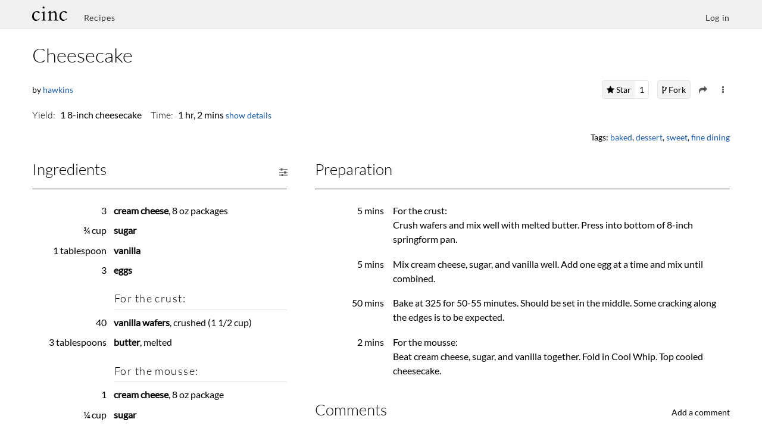

--- FILE ---
content_type: text/html; charset=utf-8
request_url: https://www.cinc.kitchen/recipes/BAueEcFf2G/cheesecake
body_size: 111881
content:
<!DOCTYPE html>
<html lang="en"><head><meta charset="UTF-8"/><meta name="viewport" content="width=device-width, initial-scale=1.0, maximum-scale=5.0, minimum-scale=1.0"/><meta name="google-site-verification" content="2FxXYehNXviA3mjfP7OiQaBAYBi1GvNuKI15VuypwuI"/><meta name="google-site-verification" content="T_qcXhqSupE9Ehit5QnMn_T8TjFO4jVWRhfDdPShAfI"/><meta name="theme-color" content="#444"/><meta name="og:url" content="https://www.cinc.kitchen/recipes/BAueEcFf2G/cheesecake"/><title>Cinc: Cheesecake</title><link rel="canonical" href="https://www.cinc.kitchen/recipes/BAueEcFf2G/cheesecake"/><link rel="manifest" href="/static/manifest.ebad9c2b28db.json"/><link rel="icon" type="image/png" sizes="230x230" href="/static/favicon/74728f28b1a02896275181b5f84d727b/favicon-230x230.96200e963e3e.png"/><link rel="icon" type="image/png" sizes="96x96" href="/static/favicon/74728f28b1a02896275181b5f84d727b/favicon-96x96.72fd68b968a8.png"/><link rel="icon" type="image/png" sizes="32x32" href="/static/favicon/74728f28b1a02896275181b5f84d727b/favicon-32x32.c12146363fe2.png"/><link rel="apple-touch-icon" href="/static/favicon/74728f28b1a02896275181b5f84d727b/apple-touch-icon-180x180.447004708cbe.png" sizes="180x180"/><link rel="apple-touch-icon" href="/static/favicon/74728f28b1a02896275181b5f84d727b/apple-touch-icon-167x167.353d736c692e.png" sizes="167x167"/><link rel="apple-touch-icon" href="/static/favicon/74728f28b1a02896275181b5f84d727b/apple-touch-icon-152x152.f57a08225e18.png" sizes="152x152"/><link rel="apple-touch-icon" href="/static/favicon/74728f28b1a02896275181b5f84d727b/apple-touch-icon-120x120.82a76285a269.png" sizes="120x120"/><link rel="apple-touch-icon" href="/static/favicon/74728f28b1a02896275181b5f84d727b/apple-touch-icon-76x76.1e033f99c0f5.png" sizes="76x76"/><link rel="icon" href="/static/favicon/74728f28b1a02896275181b5f84d727b/android-chrome-144x144.a4dabbecf804.png" sizes="144x144"/><link rel="icon" href="/static/favicon/74728f28b1a02896275181b5f84d727b/android-chrome-192x192.d778b305528d.png" sizes="192x192"/><link rel="icon" href="/static/favicon/74728f28b1a02896275181b5f84d727b/android-chrome-256x256.ce1a3f9d8a33.png" sizes="256x256"/><link rel="stylesheet" type="text/css" href="/static/3rd-party/font-awesome/css/base.24f23a647f19.css"/><link href="/static/main.min.594e4129b334.css" type="text/css" rel="stylesheet"/><script type="application/ld+json">{"@context": "https://schema.org", "@type": "Recipe", "author": "hawkins", "name": "Cheesecake", "recipeIngredient": ["3 cream cheese", "\u00be cup sugar", "1 tablespoon vanilla", "3 eggs", "40 vanilla wafers", "3 tablespoons butter", "1 cream cheese", "\u00bc cup sugar", "1 teaspoon vanilla", "8 ounces Cool Whip"], "recipeInstructions": ["For the crust:\nCrush wafers and mix well with melted butter. Press into bottom of 8-inch springform pan.", "Mix cream cheese, sugar, and vanilla well. Add one egg at a time and mix until combined.", "Bake at 325 for 50-55 minutes. Should be set in the middle. Some cracking along the edges is to be expected.", "For the mousse:\nBeat cream cheese, sugar, and vanilla together. Fold in Cool Whip. Top cooled cheesecake."], "totalTime": "PT1H2M", "recipeYield": "1 8-inch cheesecake", "recipeCategory": ["baked", "dessert", "sweet", "fine dining"]}</script></head><body><noscript>JavaScript is not enabled in your browser! Cinc requires JavaScript to run.</noscript><script type="application/javascript">/*! For license information please see index.js.LICENSE.txt */
(()=>{var n={367:function(n,r){var e,t;e=function(n,r){"use strict";var e,t,a="function"==typeof Map?new Map:(e=[],t=[],{has:function(n){return e.indexOf(n)>-1},get:function(n){return t[e.indexOf(n)]},set:function(n,r){-1===e.indexOf(n)&&(e.push(n),t.push(r))},delete:function(n){var r=e.indexOf(n);r>-1&&(e.splice(r,1),t.splice(r,1))}}),u=function(n){return new Event(n,{bubbles:!0})};try{new Event("test")}catch(n){u=function(n){var r=document.createEvent("Event");return r.initEvent(n,!0,!1),r}}function i(n){if(n&&n.nodeName&&"TEXTAREA"===n.nodeName&&!a.has(n)){var r=null,e=null,t=null,i=function(){n.clientWidth!==e&&b()},c=function(r){window.removeEventListener("resize",i,!1),n.removeEventListener("input",b,!1),n.removeEventListener("keyup",b,!1),n.removeEventListener("autosize:destroy",c,!1),n.removeEventListener("autosize:update",b,!1),Object.keys(r).forEach((function(e){n.style[e]=r[e]})),a.delete(n)}.bind(n,{height:n.style.height,resize:n.style.resize,overflowY:n.style.overflowY,overflowX:n.style.overflowX,wordWrap:n.style.wordWrap});n.addEventListener("autosize:destroy",c,!1),"onpropertychange"in n&&"oninput"in n&&n.addEventListener("keyup",b,!1),window.addEventListener("resize",i,!1),n.addEventListener("input",b,!1),n.addEventListener("autosize:update",b,!1),n.style.overflowX="hidden",n.style.wordWrap="break-word",a.set(n,{destroy:c,update:b}),o()}function o(){var e=window.getComputedStyle(n,null);"vertical"===e.resize?n.style.resize="none":"both"===e.resize&&(n.style.resize="horizontal"),isNaN(r="content-box"===e.boxSizing?-(parseFloat(e.paddingTop)+parseFloat(e.paddingBottom)):parseFloat(e.borderTopWidth)+parseFloat(e.borderBottomWidth))&&(r=0),b()}function f(r){var e=n.style.width;n.style.width="0px",n.style.width=e,n.style.overflowY=r}function s(n){for(var r=[];n&&n.parentNode&&n.parentNode instanceof Element;)n.parentNode.scrollTop&&r.push({node:n.parentNode,scrollTop:n.parentNode.scrollTop}),n=n.parentNode;return r}function d(){if(0!==n.scrollHeight){var t=s(n),a=document.documentElement&&document.documentElement.scrollTop;n.style.height="",n.style.height=n.scrollHeight+r+"px",e=n.clientWidth,t.forEach((function(n){n.node.scrollTop=n.scrollTop})),a&&(document.documentElement.scrollTop=a)}}function b(){d();var r=Math.round(parseFloat(n.style.height)),e=window.getComputedStyle(n,null),a="content-box"===e.boxSizing?Math.round(parseFloat(e.height)):n.offsetHeight;if(r>a?"hidden"===e.overflowY&&(f("scroll"),d(),a="content-box"===e.boxSizing?Math.round(parseFloat(window.getComputedStyle(n,null).height)):n.offsetHeight):"hidden"!==e.overflowY&&(f("hidden"),d(),a="content-box"===e.boxSizing?Math.round(parseFloat(window.getComputedStyle(n,null).height)):n.offsetHeight),t!==a){t=a;var i=u("autosize:resized");try{n.dispatchEvent(i)}catch(n){}}}}function c(n){var r=a.get(n);r&&r.destroy()}function o(n){var r=a.get(n);r&&r.update()}var f=null;"undefined"==typeof window||"function"!=typeof window.getComputedStyle?((f=function(n){return n}).destroy=function(n){return n},f.update=function(n){return n}):((f=function(n,r){return n&&Array.prototype.forEach.call(n.length?n:[n],(function(n){return i(n,r)})),n}).destroy=function(n){return n&&Array.prototype.forEach.call(n.length?n:[n],c),n},f.update=function(n){return n&&Array.prototype.forEach.call(n.length?n:[n],o),n}),r.default=f,n.exports=r.default},void 0===(t="function"==typeof e?e.apply(r,[n,r]):e)||(n.exports=t)},731:function(){!function(n){"use strict";function r(n,r,e){return e.a=n,e.f=r,e}function e(n){return r(2,n,(function(r){return function(e){return n(r,e)}}))}function t(n){return r(3,n,(function(r){return function(e){return function(t){return n(r,e,t)}}}))}function a(n){return r(4,n,(function(r){return function(e){return function(t){return function(a){return n(r,e,t,a)}}}}))}function u(n){return r(5,n,(function(r){return function(e){return function(t){return function(a){return function(u){return n(r,e,t,a,u)}}}}}))}function i(n){return r(6,n,(function(r){return function(e){return function(t){return function(a){return function(u){return function(i){return n(r,e,t,a,u,i)}}}}}}))}function c(n){return r(7,n,(function(r){return function(e){return function(t){return function(a){return function(u){return function(i){return function(c){return n(r,e,t,a,u,i,c)}}}}}}}))}function o(n){return r(8,n,(function(r){return function(e){return function(t){return function(a){return function(u){return function(i){return function(c){return function(o){return n(r,e,t,a,u,i,c,o)}}}}}}}}))}function f(n){return r(9,n,(function(r){return function(e){return function(t){return function(a){return function(u){return function(i){return function(c){return function(o){return function(f){return n(r,e,t,a,u,i,c,o,f)}}}}}}}}}))}function s(n,r,e){return 2===n.a?n.f(r,e):n(r)(e)}function d(n,r,e,t){return 3===n.a?n.f(r,e,t):n(r)(e)(t)}function b(n,r,e,t,a){return 4===n.a?n.f(r,e,t,a):n(r)(e)(t)(a)}function l(n,r,e,t,a,u){return 5===n.a?n.f(r,e,t,a,u):n(r)(e)(t)(a)(u)}function v(n,r,e,t,a,u,i){return 6===n.a?n.f(r,e,t,a,u,i):n(r)(e)(t)(a)(u)(i)}function $(n,r,e,t,a,u,i,c){return 7===n.a?n.f(r,e,t,a,u,i,c):n(r)(e)(t)(a)(u)(i)(c)}function h(n,r,e,t,a,u,i,c,o){return 8===n.a?n.f(r,e,t,a,u,i,c,o):n(r)(e)(t)(a)(u)(i)(c)(o)}function g(n,r,e,t,a,u,i,c,o,f){return 9===n.a?n.f(r,e,t,a,u,i,c,o,f):n(r)(e)(t)(a)(u)(i)(c)(o)(f)}var p=t((function(n,r,e){for(var t=Array(n),a=0;n>a;a++)t[a]=e(r+a);return t})),m=e((function(n,r){for(var e=Array(n),t=0;n>t&&r.b;t++)e[t]=r.a,r=r.b;return e.length=t,T(e,r)})),w=e((function(n,r){return r[n]})),y=t((function(n,r,e){for(var t=e.length,a=Array(t),u=0;t>u;u++)a[u]=e[u];return a[n]=r,a})),k=t((function(n,r,e){for(var t=e.length-1;t>=0;t--)r=s(n,e[t],r);return r})),S=t((function(n,r,e){return e.slice(n,r)})),_=t((function(n,r,e){var t=r.length,a=n-t;a>e.length&&(a=e.length);for(var u=Array(t+a),i=0;t>i;i++)u[i]=r[i];for(i=0;a>i;i++)u[i+t]=e[i];return u}));function x(n){throw Error("https://github.com/elm/core/blob/1.0.0/hints/"+n+".md")}function A(n,r){for(var e,t=[],a=E(n,r,0,t);a&&(e=t.pop());a=E(e.a,e.b,0,t));return a}function E(n,r,e,t){if(n===r)return!0;if("object"!=typeof n||null===n||null===r)return"function"==typeof n&&x(5),!1;if(e>100)return t.push(T(n,r)),!0;for(var a in 0>n.$&&(n=Me(n),r=Me(r)),n)if(!E(n[a],r[a],e+1,t))return!1;return!0}var Q=e(A),D=e((function(n,r){return!A(n,r)}));function B(n,r,e){if("object"!=typeof n)return n===r?0:r>n?-1:1;if(void 0===n.$)return(e=B(n.a,r.a))||(e=B(n.b,r.b))?e:B(n.c,r.c);for(;n.b&&r.b&&!(e=B(n.a,r.a));n=n.b,r=r.b);return e||(n.b?1:r.b?-1:0)}var I=e((function(n,r){var e=B(n,r);return 0>e?Pe:e?Ne:Ue})),L=0;function T(n,r){return{a:n,b:r}}function W(n,r,e){return{a:n,b:r,c:e}}function O(n,r){var e={};for(var t in n)e[t]=n[t];for(var t in r)e[t]=r[t];return e}function z(n,r){if("string"==typeof n)return n+r;if(!n.b)return r;var e=j(n.a,r);n=n.b;for(var t=e;n.b;n=n.b)t=t.b=j(n.a,r);return e}var R={$:0};function j(n,r){return{$:1,a:n,b:r}}var G=e(j);function M(n){for(var r=R,e=n.length;e--;)r=j(n[e],r);return r}function C(n){for(var r=[];n.b;n=n.b)r.push(n.a);return r}var U=t((function(n,r,e){for(var t=[];r.b&&e.b;r=r.b,e=e.b)t.push(s(n,r.a,e.a));return M(t)})),N=e((function(n,r){return M(C(r).sort((function(r,e){return B(n(r),n(e))})))})),P=e((function(n,r){return n+r})),Z=e(Math.pow),q=e((function(n,r){var e=r%n;return 0===n?x(11):e>0&&0>n||0>e&&n>0?e+n:e}));var J=Math.ceil,F=Math.floor,Y=Math.round,H=Math.log;var K=e((function(n,r){return n+r}));var V=t((function(n,r,e){for(var t=e.length;t--;){var a=e[t],u=e.charCodeAt(t);56320>u||u>57343||(a=e[--t]+a),r=s(n,a,r)}return r})),X=e((function(n,r){return r.split(n)})),nn=e((function(n,r){return r.join(n)})),rn=t((function(n,r,e){return e.slice(n,r)}));var en=e((function(n,r){for(var e=r.length;e--;){var t=r[e],a=r.charCodeAt(e);if(56320>a||a>57343||(t=r[--e]+t),!n(t))return!1}return!0})),tn=e((function(n,r){return r.indexOf(n)>-1})),an=e((function(n,r){return 0===r.indexOf(n)})),un=e((function(n,r){var e=n.length;if(1>e)return R;for(var t=0,a=[];(t=r.indexOf(n,t))>-1;)a.push(t),t+=e;return M(a)}));function cn(n){return n+""}function on(n){return{$:2,b:n}}var fn=on((function(n){return"number"!=typeof n?In("an INT",n):n>-2147483647&&2147483647>n&&(0|n)===n?Ye(n):!isFinite(n)||n%1?In("an INT",n):Ye(n)})),sn=on((function(n){return"boolean"==typeof n?Ye(n):In("a BOOL",n)})),dn=on((function(n){return"number"==typeof n?Ye(n):In("a FLOAT",n)})),bn=(on((function(n){return Ye(n)})),on((function(n){return"string"==typeof n?Ye(n):n instanceof String?Ye(n+""):In("a STRING",n)})));var ln=e((function(n,r){return{$:6,d:n,b:r}})),vn=e((function(n,r){return{$:7,e:n,b:r}}));function $n(n,r){return{$:9,f:n,g:r}}var hn=e((function(n,r){return{$:10,b:r,h:n}}));var gn=e((function(n,r){return $n(n,[r])})),pn=t((function(n,r,e){return $n(n,[r,e])})),mn=a((function(n,r,e,t){return $n(n,[r,e,t])})),wn=u((function(n,r,e,t,a){return $n(n,[r,e,t,a])})),yn=i((function(n,r,e,t,a,u){return $n(n,[r,e,t,a,u])})),kn=c((function(n,r,e,t,a,u,i){return $n(n,[r,e,t,a,u,i])})),Sn=o((function(n,r,e,t,a,u,i,c){return $n(n,[r,e,t,a,u,i,c])})),_n=f((function(n,r,e,t,a,u,i,c,o){return $n(n,[r,e,t,a,u,i,c,o])})),xn=e((function(n,r){try{return En(n,JSON.parse(r))}catch(n){return Ze(s(qe,"This is not valid JSON! "+n.message,r))}})),An=e((function(n,r){return En(n,r)}));function En(n,r){switch(n.$){case 2:return n.b(r);case 5:return null===r?Ye(n.c):In("null",r);case 3:return Dn(r)?Qn(n.b,r,M):In("a LIST",r);case 4:return Dn(r)?Qn(n.b,r,Bn):In("an ARRAY",r);case 6:var e=n.d;if("object"!=typeof r||null===r||!(e in r))return In("an OBJECT with a field named `"+e+"`",r);var t=En(n.b,r[e]);return qt(t)?t:Ze(s(Je,e,t.a));case 7:var a=n.e;if(!Dn(r))return In("an ARRAY",r);if(a>=r.length)return In("a LONGER array. Need index "+a+" but only see "+r.length+" entries",r);t=En(n.b,r[a]);return qt(t)?t:Ze(s(Fe,a,t.a));case 8:if("object"!=typeof r||null===r||Dn(r))return In("an OBJECT",r);var u=R;for(var i in r)if(r.hasOwnProperty(i)){t=En(n.b,r[i]);if(!qt(t))return Ze(s(Je,i,t.a));u=j(T(i,t.a),u)}return Ye(pt(u));case 9:for(var c=n.f,o=n.g,f=0;o.length>f;f++){t=En(o[f],r);if(!qt(t))return t;c=c(t.a)}return Ye(c);case 10:t=En(n.b,r);return qt(t)?En(n.h(t.a),r):t;case 11:for(var d=R,b=n.g;b.b;b=b.b){t=En(b.a,r);if(qt(t))return t;d=j(t.a,d)}return Ze(He(pt(d)));case 1:return Ze(s(qe,n.a,r));case 0:return Ye(n.a)}}function Qn(n,r,e){for(var t=r.length,a=Array(t),u=0;t>u;u++){var i=En(n,r[u]);if(!qt(i))return Ze(s(Fe,u,i.a));a[u]=i.a}return Ye(e(a))}function Dn(n){return Array.isArray(n)||"undefined"!=typeof FileList&&n instanceof FileList}function Bn(n){return s(Zt,n.length,(function(r){return n[r]}))}function In(n,r){return Ze(s(qe,"Expecting "+n,r))}function Ln(n,r){if(n===r)return!0;if(n.$!==r.$)return!1;switch(n.$){case 0:case 1:return n.a===r.a;case 2:return n.b===r.b;case 5:return n.c===r.c;case 3:case 4:case 8:return Ln(n.b,r.b);case 6:return n.d===r.d&&Ln(n.b,r.b);case 7:return n.e===r.e&&Ln(n.b,r.b);case 9:return n.f===r.f&&Tn(n.g,r.g);case 10:return n.h===r.h&&Ln(n.b,r.b);case 11:return Tn(n.g,r.g)}}function Tn(n,r){var e=n.length;if(e!==r.length)return!1;for(var t=0;e>t;t++)if(!Ln(n[t],r[t]))return!1;return!0}var Wn=e((function(n,r){return JSON.stringify(r,null,n)+""}));function On(n){return n}var zn=t((function(n,r,e){return e[n]=r,e}));function Rn(n){return{$:0,a:n}}function jn(n){return{$:1,a:n}}function Gn(n){return{$:2,b:n,c:null}}var Mn=e((function(n,r){return{$:3,b:n,d:r}})),Cn=e((function(n,r){return{$:4,b:n,d:r}}));var Un=0;function Nn(n){var r={$:0,e:Un++,f:n,g:null,h:[]};return Yn(r),r}function Pn(n){return Gn((function(r){r(Rn(Nn(n)))}))}function Zn(n,r){n.h.push(r),Yn(n)}var qn=e((function(n,r){return Gn((function(e){Zn(n,r),e(Rn(L))}))}));var Jn=!1,Fn=[];function Yn(n){if(Fn.push(n),!Jn){for(Jn=!0;n=Fn.shift();)Hn(n);Jn=!1}}function Hn(n){for(;n.f;){var r=n.f.$;if(0===r||1===r){for(;n.g&&n.g.$!==r;)n.g=n.g.i;if(!n.g)return;n.f=n.g.b(n.f.a),n.g=n.g.i}else{if(2===r)return void(n.f.c=n.f.b((function(r){n.f=r,Yn(n)})));if(5===r){if(0===n.h.length)return;n.f=n.f.b(n.h.shift())}else n.g={$:3===r?0:1,b:n.f.b,i:n.g},n.f=n.f.d}}}function Kn(n,r,e,t,a,u){var i=s(An,n,r?r.flags:void 0);qt(i)||x(2);var c={},o=e(i.a),f=o.a,d=u(l,f),b=function(n,r){var e;for(var t in Vn){var a=Vn[t];a.a&&((e=e||{})[t]=a.a(t,r)),n[t]=nr(a,r)}return e}(c,l);function l(n,r){var e=s(t,n,f);d(f=e.a,r),or(c,e.b,a(f))}return or(c,o.b,a(f)),b?{ports:b}:{}}var Vn={};function Xn(n,r,e,t,a){return{b:n,c:r,d:e,e:t,f:a}}function nr(n,r){var e={g:r,h:void 0},t=n.c,a=n.d,u=n.e,i=n.f;function c(n){return s(Mn,c,{$:5,b:function(r){var c=r.a;return 0===r.$?d(a,e,c,n):u&&i?b(t,e,c.i,c.j,n):d(t,e,u?c.i:c.j,n)}})}return e.h=Nn(s(Mn,c,n.b))}var rr=e((function(n,r){return Gn((function(e){n.g(r),e(Rn(L))}))})),er=e((function(n,r){return s(qn,n.h,{$:0,a:r})}));function tr(n){return function(r){return{$:1,k:n,l:r}}}function ar(n){return{$:2,m:n}}var ur=e((function(n,r){return{$:3,n,o:r}})),ir=[],cr=!1;function or(n,r,e){if(ir.push({p:n,q:r,r:e}),!cr){cr=!0;for(var t;t=ir.shift();)fr(t.p,t.q,t.r);cr=!1}}function fr(n,r,e){var t={};for(var a in sr(!0,r,t,null),sr(!1,e,t,null),n)Zn(n[a],{$:"fx",a:t[a]||{i:R,j:R}})}function sr(n,r,e,t){switch(r.$){case 1:var a=r.k,u=function(n,r,e,t){function a(n){for(var r=e;r;r=r.t)n=r.s(n);return n}var u=n?Vn[r].e:Vn[r].f;return s(u,a,t)}(n,a,t,r.l);return void(e[a]=function(n,r,e){return e=e||{i:R,j:R},n?e.i=j(r,e.i):e.j=j(r,e.j),e}(n,u,e[a]));case 2:for(var i=r.m;i.b;i=i.b)sr(n,i.a,e,t);return;case 3:return void sr(n,r.o,e,{s:r.n,t})}}function dr(n){Vn[n]&&x(3)}function br(n,r){return dr(n),Vn[n]={e:lr,u:r,a:vr},tr(n)}var lr=e((function(n,r){return r}));function vr(n){var r,e=[],a=Vn[n].u,u=(r=0,Gn((function(n){var e=setTimeout((function(){n(Rn(L))}),r);return function(){clearTimeout(e)}})));return Vn[n].b=u,Vn[n].c=t((function(n,r){for(;r.b;r=r.b)for(var t=e,i=a(r.a),c=0;t.length>c;c++)t[c](i);return u})),{subscribe:function(n){e.push(n)},unsubscribe:function(n){var r=(e=e.slice()).indexOf(n);0>r||e.splice(r,1)}}}function $r(n,r){return dr(n),Vn[n]={f:gr,u:r,a:pr},tr(n)}var hr,gr=e((function(n,r){return function(e){return n(r(e))}}));function pr(n,r){var e=R,a=Vn[n].u,u=Rn(null);return Vn[n].b=u,Vn[n].c=t((function(n,r){return e=r,u})),{send:function(n){var t=s(An,a,n);qt(t)||x(4);for(var u=t.a,i=e;i.b;i=i.b)r(i.a(u))}}}function mr(n,r){for(var e in r)e in n?"init"==e?x(6):mr(n[e],r[e]):n[e]=r[e]}var wr="undefined"!=typeof document?document:{};function yr(n,r){n.appendChild(r)}function kr(n){return{$:0,a:n}}var Sr=e((function(n,r){return e((function(e,t){for(var a=[],u=0;t.b;t=t.b){var i=t.a;u+=i.b||0,a.push(i)}return u+=a.length,{$:1,c:r,d:Rr(e),e:a,f:n,b:u}}))}))(void 0),_r=e((function(n,r){return e((function(e,t){for(var a=[],u=0;t.b;t=t.b){var i=t.a;u+=i.b.b||0,a.push(i)}return u+=a.length,{$:2,c:r,d:Rr(e),e:a,f:n,b:u}}))}))(void 0);var xr=e((function(n,r){return{$:4,j:n,k:r,b:1+(r.b||0)}}));var Ar=e((function(n,r){return{$:"a0",n,o:r}})),Er=e((function(n,r){return{$:"a1",n,o:r}})),Qr=e((function(n,r){return{$:"a2",n,o:r}})),Dr=e((function(n,r){return{$:"a3",n,o:r}})),Br=/^script$/i,Ir=/^(on|formAction$)/i,Lr=/^\s*j\s*a\s*v\s*a\s*s\s*c\s*r\s*i\s*p\s*t\s*:/i,Tr=/^\s*(j\s*a\s*v\s*a\s*s\s*c\s*r\s*i\s*p\s*t\s*:|d\s*a\s*t\s*a\s*:\s*t\s*e\s*x\s*t\s*\/\s*h\s*t\s*m\s*l\s*(,|;))/i;function Wr(n){return Br.test(n)?"p":n}function Or(n){return Tr.test(n)?"":n}var zr;function Rr(n){for(var r={};n.b;n=n.b){var e=n.a,t=e.$,a=e.n,u=e.o;if("a2"!==t){var i=r[t]||(r[t]={});"a3"===t&&"class"===a?jr(i,a,u):i[a]=u}else"className"===a?jr(r,a,u):r[a]=u}return r}function jr(n,r,e){var t=n[r];n[r]=t?t+" "+e:e}function Gr(n,r){var e=n.$;if(5===e)return Gr(n.k||(n.k=n.m()),r);if(0===e)return wr.createTextNode(n.a);if(4===e){for(var t=n.k,a=n.j;4===t.$;)"object"!=typeof a?a=[a,t.j]:a.push(t.j),t=t.k;var u={j:a,p:r};return(i=Gr(t,u)).elm_event_node_ref=u,i}if(3===e)return Mr(i=n.h(n.g),r,n.d),i;var i=n.f?wr.createElementNS(n.f,n.c):wr.createElement(n.c);hr&&"a"==n.c&&i.addEventListener("click",hr(i)),Mr(i,r,n.d);for(var c=n.e,o=0;c.length>o;o++)yr(i,Gr(1===e?c[o]:c[o].b,r));return i}function Mr(n,r,e){for(var t in e){var a=e[t];"a1"===t?Cr(n,a):"a0"===t?Pr(n,r,a):"a3"===t?Ur(n,a):"a4"===t?Nr(n,a):("value"!==t&&"checked"!==t||n[t]!==a)&&(n[t]=a)}}function Cr(n,r){var e=n.style;for(var t in r)e[t]=r[t]}function Ur(n,r){for(var e in r){var t=r[e];void 0!==t?n.setAttribute(e,t):n.removeAttribute(e)}}function Nr(n,r){for(var e in r){var t=r[e],a=t.f,u=t.o;void 0!==u?n.setAttributeNS(a,e,u):n.removeAttributeNS(a,e)}}function Pr(n,r,e){var t=n.elmFs||(n.elmFs={});for(var a in e){var u=e[a],i=t[a];if(u){if(i){if(i.q.$===u.$){i.q=u;continue}n.removeEventListener(a,i)}i=Zr(r,u),n.addEventListener(a,i,zr&&{passive:2>Kt(u)}),t[a]=i}else n.removeEventListener(a,i),t[a]=void 0}}try{window.addEventListener("t",null,Object.defineProperty({},"passive",{get:function(){zr=!0}}))}catch(n){}function Zr(n,r){function e(r){var t=e.q,a=En(t.a,r);if(qt(a)){for(var u,i=Kt(t),c=a.a,o=i?3>i?c.a:c.bn:c,f=1==i?c.b:3==i&&c.gV,s=(f&&r.stopPropagation(),(2==i?c.b:3==i&&c.go)&&r.preventDefault(),n);u=s.j;){if("function"==typeof u)o=u(o);else for(var d=u.length;d--;)o=u[d](o);s=s.p}s(o,f)}}return e.q=r,e}function qr(n,r){return n.$==r.$&&Ln(n.a,r.a)}function Jr(n,r){var e=[];return Yr(n,r,e,0),e}function Fr(n,r,e,t){var a={$:r,r:e,s:t,t:void 0,u:void 0};return n.push(a),a}function Yr(n,r,e,t){if(n!==r){var a=n.$,u=r.$;if(a!==u){if(1!==a||2!==u)return void Fr(e,0,t,r);r=function(n){for(var r=n.e,e=r.length,t=Array(e),a=0;e>a;a++)t[a]=r[a].b;return{$:1,c:n.c,d:n.d,e:t,f:n.f,b:n.b}}(r),u=1}switch(u){case 5:for(var i=n.l,c=r.l,o=i.length,f=o===c.length;f&&o--;)f=i[o]===c[o];if(f)return void(r.k=n.k);r.k=r.m();var s=[];return Yr(n.k,r.k,s,0),void(s.length>0&&Fr(e,1,t,s));case 4:for(var d=n.j,b=r.j,l=!1,v=n.k;4===v.$;)l=!0,"object"!=typeof d?d=[d,v.j]:d.push(v.j),v=v.k;for(var $=r.k;4===$.$;)l=!0,"object"!=typeof b?b=[b,$.j]:b.push($.j),$=$.k;return l&&d.length!==b.length?void Fr(e,0,t,r):((l?function(n,r){for(var e=0;n.length>e;e++)if(n[e]!==r[e])return!1;return!0}(d,b):d===b)||Fr(e,2,t,b),void Yr(v,$,e,t+1));case 0:return void(n.a!==r.a&&Fr(e,3,t,r.a));case 1:return void Hr(n,r,e,t,Vr);case 2:return void Hr(n,r,e,t,Xr);case 3:if(n.h!==r.h)return void Fr(e,0,t,r);var h=Kr(n.d,r.d);h&&Fr(e,4,t,h);var g=r.i(n.g,r.g);return void(g&&Fr(e,5,t,g))}}}function Hr(n,r,e,t,a){if(n.c===r.c&&n.f===r.f){var u=Kr(n.d,r.d);u&&Fr(e,4,t,u),a(n,r,e,t)}else Fr(e,0,t,r)}function Kr(n,r,e){var t;for(var a in n)if("a1"!==a&&"a0"!==a&&"a3"!==a&&"a4"!==a)if(a in r){var u=n[a],i=r[a];u===i&&"value"!==a&&"checked"!==a||"a0"===e&&qr(u,i)||((t=t||{})[a]=i)}else(t=t||{})[a]=e?"a1"===e?"":"a0"===e||"a3"===e?void 0:{f:n[a].f,o:void 0}:"string"==typeof n[a]?"":null;else{var c=Kr(n[a],r[a]||{},a);c&&((t=t||{})[a]=c)}for(var o in r)o in n||((t=t||{})[o]=r[o]);return t}function Vr(n,r,e,t){var a=n.e,u=r.e,i=a.length,c=u.length;i>c?Fr(e,6,t,{v:c,i:i-c}):c>i&&Fr(e,7,t,{v:i,e:u});for(var o=c>i?i:c,f=0;o>f;f++){var s=a[f];Yr(s,u[f],e,++t),t+=s.b||0}}function Xr(n,r,e,t){for(var a=[],u={},i=[],c=n.e,o=r.e,f=c.length,s=o.length,d=0,b=0,l=t;f>d&&s>b;){var v=(A=c[d]).a,$=(E=o[b]).a,h=A.b,g=E.b,p=void 0,m=void 0;if(v!==$){var w=c[d+1],y=o[b+1];if(w){var k=w.a,S=w.b;m=$===k}if(y){var _=y.a,x=y.b;p=v===_}if(p&&m)Yr(h,x,a,++l),re(u,a,v,g,b,i),l+=h.b||0,ee(u,a,v,S,++l),l+=S.b||0,d+=2,b+=2;else if(p)l++,re(u,a,$,g,b,i),Yr(h,x,a,l),l+=h.b||0,d+=1,b+=2;else if(m)ee(u,a,v,h,++l),l+=h.b||0,Yr(S,g,a,++l),l+=S.b||0,d+=2,b+=1;else{if(!w||k!==_)break;ee(u,a,v,h,++l),re(u,a,$,g,b,i),l+=h.b||0,Yr(S,x,a,++l),l+=S.b||0,d+=2,b+=2}}else Yr(h,g,a,++l),l+=h.b||0,d++,b++}for(;f>d;){var A;l++,ee(u,a,(A=c[d]).a,h=A.b,l),l+=h.b||0,d++}for(;s>b;){var E,Q=Q||[];re(u,a,(E=o[b]).a,E.b,void 0,Q),b++}(a.length>0||i.length>0||Q)&&Fr(e,8,t,{w:a,x:i,y:Q})}var ne="_elmW6BL";function re(n,r,e,t,a,u){var i=n[e];if(!i)return u.push({r:a,A:i={c:0,z:t,r:a,s:void 0}}),void(n[e]=i);if(1===i.c){u.push({r:a,A:i}),i.c=2;var c=[];return Yr(i.z,t,c,i.r),i.r=a,void(i.s.s={w:c,A:i})}re(n,r,e+ne,t,a,u)}function ee(n,r,e,t,a){var u=n[e];if(u){if(0===u.c){u.c=2;var i=[];return Yr(t,u.z,i,a),void Fr(r,9,a,{w:i,A:u})}ee(n,r,e+ne,t,a)}else{var c=Fr(r,9,a,void 0);n[e]={c:1,z:t,r:a,s:c}}}function te(n,r,e,t){ae(n,r,e,0,0,r.b,t)}function ae(n,r,e,t,a,u,i){for(var c=e[t],o=c.r;o===a;){var f=c.$;if(1===f)te(n,r.k,c.s,i);else if(8===f){c.t=n,c.u=i,(s=c.s.w).length>0&&ae(n,r,s,0,a,u,i)}else if(9===f){c.t=n,c.u=i;var s,d=c.s;if(d)d.A.s=n,(s=d.w).length>0&&ae(n,r,s,0,a,u,i)}else c.t=n,c.u=i;if(!(c=e[++t])||(o=c.r)>u)return t}var b=r.$;if(4===b){for(var l=r.k;4===l.$;)l=l.k;return ae(n,l,e,t,a+1,u,n.elm_event_node_ref)}for(var v=r.e,$=n.childNodes,h=0;v.length>h;h++){a++;var g=1===b?v[h]:v[h].b,p=a+(g.b||0);if(!(a>o||o>p||(c=e[t=ae($[h],g,e,t,a,p,i)])&&(o=c.r)<=u))return t;a=p}return t}function ue(n,r,e,t){return 0===e.length?n:(te(n,r,e,t),ie(n,e))}function ie(n,r){for(var e=0;r.length>e;e++){var t=r[e],a=t.t,u=ce(a,t);a===n&&(n=u)}return n}function ce(n,r){switch(r.$){case 0:return function(n,r,e){var t=n.parentNode,a=Gr(r,e);a.elm_event_node_ref||(a.elm_event_node_ref=n.elm_event_node_ref);t&&a!==n&&t.replaceChild(a,n);return a}(n,r.s,r.u);case 4:return Mr(n,r.u,r.s),n;case 3:return n.replaceData(0,n.length,r.s),n;case 1:return ie(n,r.s);case 2:return n.elm_event_node_ref?n.elm_event_node_ref.j=r.s:n.elm_event_node_ref={j:r.s,p:r.u},n;case 6:for(var e=r.s,t=0;e.i>t;t++)n.removeChild(n.childNodes[e.v]);return n;case 7:for(var a=(e=r.s).e,u=n.childNodes[t=e.v];a.length>t;t++)n.insertBefore(Gr(a[t],r.u),u);return n;case 9:if(!(e=r.s))return n.parentNode.removeChild(n),n;var i=e.A;return void 0!==i.r&&n.parentNode.removeChild(n),i.s=ie(n,e.w),n;case 8:return function(n,r){var e=r.s,t=function(n,r){if(!n)return;for(var e=wr.createDocumentFragment(),t=0;n.length>t;t++){var a=n[t].A;yr(e,2===a.c?a.s:Gr(a.z,r.u))}return e}(e.y,r);n=ie(n,e.w);for(var a=e.x,u=0;a.length>u;u++){var i=a[u],c=i.A,o=2===c.c?c.s:Gr(c.z,r.u);n.insertBefore(o,n.childNodes[i.r])}t&&yr(n,t);return n}(n,r);case 5:return r.s(n);default:x(10)}}function oe(n){if(3===n.nodeType)return kr(n.textContent);if(1!==n.nodeType)return kr("");for(var r=R,e=n.attributes,t=e.length;t--;){var a=e[t];r=j(s(Dr,a.name,a.value),r)}var u=n.tagName.toLowerCase(),i=R,c=n.childNodes;for(t=c.length;t--;)i=j(oe(c[t]),i);return d(Sr,u,r,i)}var fe=a((function(n,r,e,t){return Kn(r,t,n.fK,n.hc,n.gY,(function(r,e){var t=n.bG&&n.bG(r),a=n.hj,u=wr.title,i=wr.body,c=oe(i);return de(e,(function(n){hr=t;var e=a(n),o=Sr("body")(R)(e.L),f=Jr(c,o);i=ue(i,c,f,r),c=o,hr=0,u!==e.bQ&&(wr.title=u=e.bQ)}))}))})),se=("undefined"!=typeof cancelAnimationFrame&&cancelAnimationFrame,"undefined"!=typeof requestAnimationFrame?requestAnimationFrame:function(n){return setTimeout(n,1e3/60)});function de(n,r){r(n);var e=0;function t(){e=1===e?0:(se(t),r(n),1)}return function(a,u){n=a,u?(r(n),2===e&&(e=1)):(0===e&&se(t),e=2)}}function be(){return $a(wr.location.href).a||x(1)}var le=e((function(n,r){return s(Ba,ha,Gn((function(){history.pushState({},"",r),n()})))})),ve=e((function(n,r){return s(Ba,ha,Gn((function(){history.replaceState({},"",r),n()})))})),$e={addEventListener:function(){},removeEventListener:function(){}},he="undefined"!=typeof document?document:$e,ge="undefined"!=typeof window?window:$e,pe=t((function(n,r,e){return Pn(Gn((function(){function t(n){Nn(e(n))}return n.addEventListener(r,t,zr&&{passive:!0}),function(){n.removeEventListener(r,t)}})))})),me=e((function(n,r){var e=En(n,r);return qt(e)?Ve(e.a):Xe}));function we(n){return Gn((function(r){se((function(){r(Rn(n()))}))}))}function ye(){var n=he.body,r=he.documentElement;return{es:Math.max(n.scrollWidth,n.offsetWidth,r.scrollWidth,r.offsetWidth,r.clientWidth),cP:Math.max(n.scrollHeight,n.offsetHeight,r.scrollHeight,r.offsetHeight,r.clientHeight)}}var ke=e((function(n,r){return Gn((function(e){var t=new XMLHttpRequest;!function(n,r){if(!Fa(r))return;n.addEventListener("progress",(function(n){n.lengthComputable&&Nn(r.a({eT:n.loaded,eU:n.total}))}))}(t,r),t.addEventListener("error",(function(){e(jn(Pa))})),t.addEventListener("timeout",(function(){e(jn(Za))})),t.addEventListener("load",(function(){e(function(n,r){var e=function(n){return{X:n.responseURL,gT:{eY:n.status,bn:n.statusText},O:Se(n.getAllResponseHeaders()),L:n.response}}(n);if(200>n.status||n.status>=300)return e.body=n.responseText,jn(Ua(e));var t=r(e);return qt(t)?Rn(t.a):(e.body=n.responseText,jn(s(Ca,t.a,e)))}(t,n.M.a))}));try{t.open(n.Q,n.X,!0)}catch(r){return e(jn(Na(n.X)))}!function(n,r){for(var e=r.O;e.b;e=e.b)n.setRequestHeader(e.a.a,e.a.b);n.responseType=r.M.b,n.withCredentials=r.aa,Fa(r.U)&&(n.timeout=r.U.a)}(t,n);var a=n.L;return t.send(Ya(a)?(t.setRequestHeader("Content-Type",a.a),a.b):a.a),function(){t.abort()}}))}));function Se(n){var r=Ja;if(!n)return r;for(var e=n.split("\r\n"),t=e.length;t--;){var a=e[t],u=a.indexOf(": ");if(u>0){var i=a.substring(0,u),c=a.substring(u+2);r=d(fu,i,(function(n){return Ve(Fa(n)?c+", "+n.a:c)}),r)}}return r}var _e=e((function(n,r){return Gn((function(){var e=setInterval((function(){Nn(r)}),n);return function(){clearInterval(e)}}))}));var xe=e((function(n,r){var e="g";n.dg&&(e+="m"),n.cc&&(e+="i");try{return Ve(RegExp(r,e))}catch(n){return Xe}})),Ae=e((function(n,r){return null!==r.match(n)})),Ee=t((function(n,r,e){for(var t,a=[],u=0,i=e,c=r.lastIndex,o=-1;u++<n&&(t=r.exec(i))&&o!=r.lastIndex;){for(var f=t.length-1,s=Array(f);f>0;){var d=t[f];s[--f]=d?Ve(d):Xe}a.push(b(Eo,t[0],t.index,u,M(s))),o=r.lastIndex}return r.lastIndex=c,M(a)})),Qe=a((function(n,r,e,t){var a=0;return t.replace(r,(function(r){if(a++>=n)return r;for(var t=arguments.length-3,u=Array(t);t>0;){var i=arguments[t];u[--t]=i?Ve(i):Xe}return e(b(Eo,r,arguments[arguments.length-2],a,M(u)))}))})),De=t((function(n,r,e){for(var t=e,a=[],u=r.lastIndex,i=r.lastIndex;n--;){var c=r.exec(t);if(!c)break;a.push(t.slice(u,c.index)),u=r.lastIndex}return a.push(t.slice(u)),r.lastIndex=i,M(a)})),Be=1/0;var Ie=u((function(n,r,e,t,a){for(var u=n.length,i=a.length>=r+u,c=0;i&&u>c;){var o=a.charCodeAt(r);i=n[c++]===a[r++]&&(10===o?(e++,t=1):(t++,55296==(63488&o)?n[c++]===a[r++]:1))}return W(i?r:-1,e,t)})),Le=t((function(n,r,e){return e.length>r?55296==(63488&e.charCodeAt(r))?n(e.substr(r,2))?r+2:-1:n(e[r])?"\n"===e[r]?-2:r+1:-1:-1})),Te=t((function(n,r,e){return e.charCodeAt(r)===n})),We=e((function(n,r){for(;r.length>n;n++){var e=r.charCodeAt(n);if(48>e||e>57)return n}return n})),Oe=t((function(n,r,e){for(var t=0;e.length>r;r++){var a=e.charCodeAt(r)-48;if(0>a||a>=n)break;t=n*t+a}return T(r,t)})),ze=e((function(n,r){for(var e=0;r.length>n;n++){var t=r.charCodeAt(n);if(t<48||57<t)if(t<65||70<t){if(97>t||t>102)break;e=16*e+t-87}else e=16*e+t-55;else e=16*e+t-48}return T(n,e)})),Re=G,je=k,Ge=t((function(n,r,e){for(;;){if(-2===e.$)return r;var t=e.d,a=n,u=d(n,e.b,e.c,d(Ge,n,r,e.e));n=a,r=u,e=t}})),Me=function(n){return d(Ge,t((function(n,r,e){return s(Re,T(n,r),e)})),R,n)},Ce=function(n){return function(n){return d(Ge,t((function(n,r,e){return s(Re,n,e)})),R,n)}(n)},Ue=1,Ne=2,Pe=0,Ze=function(n){return{$:1,a:n}},qe=e((function(n,r){return{$:3,a:n,b:r}})),Je=e((function(n,r){return{$:0,a:n,b:r}})),Fe=e((function(n,r){return{$:1,a:n,b:r}})),Ye=function(n){return{$:0,a:n}},He=function(n){return{$:2,a:n}},Ke=P,Ve=function(n){return{$:0,a:n}},Xe={$:1},nt=en,rt=Wn,et=cn,tt=e((function(n,r){return s(nn,n,C(r))})),at=e((function(n,r){return M(s(X,n,r))})),ut=function(n){return s(tt,"\n    ",s(at,"\n",n))},it=t((function(n,r,e){for(;;){if(!e.b)return r;var t=e.b,a=n,u=s(n,e.a,r);n=a,r=u,e=t}})),ct=function(n){return d(it,e((function(n,r){return r+1})),0,n)},ot=U,ft=t((function(n,r,e){for(;;){if(B(n,r)>=1)return e;var t=n,a=r-1,u=s(Re,r,e);n=t,r=a,e=u}})),st=e((function(n,r){return d(ft,n,r,R)})),dt=e((function(n,r){return d(ot,n,s(st,0,ct(r)-1),r)})),bt=function(n){var r=n.charCodeAt(0);return 55296>r||r>56319?r:1024*(r-55296)+n.charCodeAt(1)-56320+65536},lt=function(n){var r=bt(n);return r>=97&&122>=r},vt=function(n){var r=bt(n);return 90>=r&&r>=65},$t=function(n){return lt(n)||vt(n)},ht=function(n){var r=bt(n);return 57>=r&&r>=48},gt=function(n){return lt(n)||vt(n)||ht(n)},pt=function(n){return d(it,Re,R,n)},mt=function(n){var r=n.charCodeAt(0);return isNaN(r)?Xe:Ve(55296>r||r>56319?T(n[0],n.slice(1)):T(n[0]+n[1],n.slice(2)))},wt=e((function(n,r){return"\n\n("+et(n+1)+") "+ut(yt(r))})),yt=function(n){return s(kt,n,R)},kt=e((function(n,r){n:for(;;)switch(n.$){case 0:var e=n.a,t=n.b,a=function(){var n=mt(e);if(1===n.$)return!1;var r=n.a,t=r.b;return $t(r.a)&&s(nt,gt,t)}();n=t,r=s(Re,a?"."+e:"['"+e+"']",r);continue n;case 1:t=n.b;var u="["+et(n.a)+"]";n=t,r=s(Re,u,r);continue n;case 2:var i=n.a;if(i.b){if(i.b.b){var c=(r.b?"The Json.Decode.oneOf at json"+s(tt,"",pt(r)):"Json.Decode.oneOf")+" failed in the following "+et(ct(i))+" ways:";return s(tt,"\n\n",s(Re,c,s(dt,wt,i)))}n=t=i.a,r=r;continue n}return"Ran into a Json.Decode.oneOf with no possibilities"+(r.b?" at json"+s(tt,"",pt(r)):"!");default:var o=n.a,f=n.b;return(c=r.b?"Problem with the value at json"+s(tt,"",pt(r))+":\n\n    ":"Problem with the given value:\n\n")+(ut(s(rt,4,f))+"\n\n")+o}})),St=32,_t=a((function(n,r,e,t){return{$:0,a:n,b:r,c:e,d:t}})),xt=[],At=J,Et=e((function(n,r){return H(r)/H(n)})),Qt=At(s(Et,2,St)),Dt=b(_t,0,Qt,xt,xt),Bt=p,It=function(n){return{$:1,a:n}},Lt=e((function(n,r){return n(r)})),Tt=e((function(n,r){return r(n)})),Wt=Q,Ot=F,zt=function(n){return n.length},Rt=e((function(n,r){return B(n,r)>0?n:r})),jt=function(n){return{$:0,a:n}},Gt=m,Mt=e((function(n,r){for(;;){var e=s(Gt,St,n),t=e.b,a=s(Re,jt(e.a),r);if(!t.b)return pt(a);n=t,r=a}})),Ct=function(n){return n.a},Ut=e((function(n,r){for(;;){var e=At(r/St);if(1===e)return s(Gt,St,n).a;n=s(Mt,n,R),r=e}})),Nt=e((function(n,r){if(r.k){var e=r.k*St,t=Ot(s(Et,St,e-1)),a=n?pt(r.n):r.n,u=s(Ut,a,r.k);return b(_t,zt(r.m)+e,s(Rt,5,t*Qt),u,r.m)}return b(_t,zt(r.m),Qt,xt,r.m)})),Pt=u((function(n,r,e,t,a){for(;;){if(0>r)return s(Nt,!1,{n:t,k:e/St|0,m:a});var u=It(d(Bt,St,r,n));n=n,r=r-St,e=e,t=s(Re,u,t),a=a}})),Zt=e((function(n,r){if(n>0){var e=n%St;return l(Pt,r,n-e-St,n,R,d(Bt,e,n-e,r))}return Dt})),qt=function(n){return!n.$},Jt=hn,Ft=gn,Yt=pn,Ht=function(n){return{$:0,a:n}},Kt=function(n){switch(n.$){case 0:return 0;case 1:return 1;case 2:return 2;default:return 3}},Vt=function(n){return{$:1,a:n}},Xt=function(n){return{$:0,a:n}},na=function(n){return n},ra=i((function(n,r,e,t,a,u){return{cJ:u,cT:r,dq:t,ds:e,dx:n,dz:a}})),ea=tn,ta=function(n){return n.length},aa=rn,ua=e((function(n,r){return 1>n?r:d(aa,n,ta(r),r)})),ia=un,ca=function(n){return""===n},oa=e((function(n,r){return 1>n?"":d(aa,0,n,r)})),fa=function(n){for(var r=0,e=n.charCodeAt(0),t=43==e||45==e?1:0,a=t;n.length>a;++a){var u=n.charCodeAt(a);if(48>u||u>57)return Xe;r=10*r+u-48}return a==t?Xe:Ve(45==e?-r:r)},sa=u((function(n,r,e,t,a){if(ca(a)||s(ea,"@",a))return Xe;var u=s(ia,":",a);if(u.b){if(u.b.b)return Xe;var i=u.a,c=fa(s(ua,i+1,a));if(1===c.$)return Xe;var o=c;return Ve(v(ra,n,s(oa,i,a),o,r,e,t))}return Ve(v(ra,n,a,Xe,r,e,t))})),da=a((function(n,r,e,t){if(ca(t))return Xe;var a=s(ia,"/",t);if(a.b){var u=a.a;return l(sa,n,s(ua,u,t),r,e,s(oa,u,t))}return l(sa,n,"/",r,e,t)})),ba=t((function(n,r,e){if(ca(e))return Xe;var t=s(ia,"?",e);if(t.b){var a=t.a;return b(da,n,Ve(s(ua,a+1,e)),r,s(oa,a,e))}return b(da,n,Xe,r,e)})),la=e((function(n,r){if(ca(r))return Xe;var e=s(ia,"#",r);if(e.b){var t=e.a;return d(ba,n,Ve(s(ua,t+1,r)),s(oa,t,r))}return d(ba,n,Xe,r)})),va=an,$a=function(n){return s(va,"http://",n)?s(la,0,s(ua,7,n)):s(va,"https://",n)?s(la,1,s(ua,8,n)):Xe},ha=function(n){for(;;){n=n}},ga=Rn,pa=ga(0),ma=a((function(n,r,e,t){if(t.b){var a=t.a,u=t.b;if(u.b){var i=u.a,c=u.b;if(c.b){var o=c.a,f=c.b;if(f.b){var l=f.b;return s(n,a,s(n,i,s(n,o,s(n,f.a,e>500?d(it,n,r,pt(l)):b(ma,n,r,e+1,l)))))}return s(n,a,s(n,i,s(n,o,r)))}return s(n,a,s(n,i,r))}return s(n,a,r)}return r})),wa=t((function(n,r,e){return b(ma,n,r,0,e)})),ya=e((function(n,r){return d(wa,e((function(r,e){return s(Re,n(r),e)})),R,r)})),ka=Mn,Sa=e((function(n,r){return s(ka,(function(r){return ga(n(r))}),r)})),_a=t((function(n,r,e){return s(ka,(function(r){return s(ka,(function(e){return ga(s(n,r,e))}),e)}),r)})),xa=function(n){return d(wa,_a(Re),ga(R),n)},Aa=rr,Ea=e((function(n,r){var e=r;return Pn(s(ka,Aa(n),e))}));Vn.Task=Xn(pa,t((function(n,r){return s(Sa,(function(){return 0}),xa(s(ya,Ea(n),r)))})),t((function(){return ga(0)})),e((function(n,r){return s(Sa,n,r)})));var Qa,Da=tr("Task"),Ba=e((function(n,r){return Da(s(Sa,n,r))})),Ia=function(n){var r=n.gi,t=n.gj,a=function(){a.a(r(be()))};return fe({bG:function(n){return a.a=n,ge.addEventListener("popstate",a),0>ge.navigator.userAgent.indexOf("Trident")||ge.addEventListener("hashchange",a),e((function(r,e){if(!(e.ctrlKey||e.metaKey||e.shiftKey||e.button>=1||r.target||r.hasAttribute("download"))){e.preventDefault();var a=r.href,u=be(),i=$a(a).a;n(t(i&&u.dx===i.dx&&u.cT===i.cT&&u.ds.a===i.ds.a?Xt(i):Vt(a)))}}))},fK:function(r){return d(n.fK,r,be(),a)},hj:n.hj,hc:n.hc,gY:n.gY})},La=ln,Ta=vn,Wa=function(n){return{$:0,a:n}},Oa=function(n){return{$:4,a:n}},za={$:0},Ra=ar,ja=function(n){return{$:1,a:n}},Ga={$:0},Ma=xn,Ca=e((function(n,r){return{$:4,a:n,b:r}})),Ua=function(n){return{$:3,a:n}},Na=function(n){return{$:0,a:n}},Pa={$:2},Za={$:1},qa={$:-2},Ja=qa,Fa=function(n){return!n.$},Ya=function(n){return 1===n.$},Ha=I,Ka=e((function(n,r){n:for(;;){if(-2===r.$)return Xe;var e=r.c,t=r.d,a=r.e;switch(s(Ha,n,r.b)){case 0:n=n,r=t;continue n;case 1:return Ve(e);default:n=n,r=a;continue n}}})),Va=u((function(n,r,e,t,a){return{$:-1,a:n,b:r,c:e,d:t,e:a}})),Xa=u((function(n,r,e,t,a){if(-1!==a.$||a.a){if(-1!==t.$||t.a||-1!==t.d.$||t.d.a)return l(Va,n,r,e,t,a);var u=t.d;s=t.e;return l(Va,0,t.b,t.c,l(Va,1,u.b,u.c,u.d,u.e),l(Va,1,r,e,s,a))}var i=a.b,c=a.c,o=a.d,f=a.e;if(-1!==t.$||t.a)return l(Va,n,i,c,l(Va,0,r,e,t,o),f);var s;return l(Va,0,r,e,l(Va,1,t.b,t.c,t.d,s=t.e),l(Va,1,i,c,o,f))})),nu=t((function(n,r,e){if(-2===e.$)return l(Va,0,n,r,qa,qa);var t=e.a,a=e.b,u=e.c,i=e.d,c=e.e;switch(s(Ha,n,a)){case 0:return l(Xa,t,a,u,d(nu,n,r,i),c);case 1:return l(Va,t,a,r,i,c);default:return l(Xa,t,a,u,i,d(nu,n,r,c))}})),ru=t((function(n,r,e){var t=d(nu,n,r,e);if(-1!==t.$||t.a)return t;return l(Va,1,t.b,t.c,t.d,t.e)})),eu=function(n){if(-1===n.$&&-1===n.d.$&&-1===n.e.$){if(-1!==n.e.d.$||n.e.d.a){var r=n.d,e=n.e;i=e.b,c=e.c,t=e.d,s=e.e;return l(Va,1,n.b,n.c,l(Va,0,r.b,r.c,r.d,r.e),l(Va,0,i,c,t,s))}var t,a=n.d,u=n.e,i=u.b,c=u.c,o=(t=u.d,t.d),f=t.e,s=u.e;return l(Va,0,t.b,t.c,l(Va,1,n.b,n.c,l(Va,0,a.b,a.c,a.d,a.e),o),l(Va,1,i,c,f,s))}return n},tu=function(n){if(-1===n.$&&-1===n.d.$&&-1===n.e.$){if(-1!==n.d.d.$||n.d.d.a){var r=n.d,e=r.d,t=n.e;s=t.b,d=t.c,b=t.d,v=t.e;return l(Va,1,a=n.b,u=n.c,l(Va,0,r.b,r.c,e,o=r.e),l(Va,0,s,d,b,v))}var a=n.b,u=n.c,i=n.d,c=i.d,o=i.e,f=n.e,s=f.b,d=f.c,b=f.d,v=f.e;return l(Va,0,i.b,i.c,l(Va,1,c.b,c.c,c.d,c.e),l(Va,1,a,u,o,l(Va,0,s,d,b,v)))}return n},au=c((function(n,r,e,t,a,u,i){if(-1!==u.$||u.a){n:for(;;){if(-1===i.$&&1===i.a){if(-1===i.d.$){if(1===i.d.a){return tu(r)}break n}return tu(r)}break n}return r}return l(Va,e,u.b,u.c,u.d,l(Va,0,t,a,u.e,i))})),uu=function(n){if(-1===n.$&&-1===n.d.$){var r=n.a,e=n.b,t=n.c,a=n.d,u=a.d,i=n.e;if(1===a.a){if(-1!==u.$||u.a){var c=eu(n);if(-1===c.$){var o=c.e;return l(Xa,c.a,c.b,c.c,uu(c.d),o)}return qa}return l(Va,r,e,t,uu(a),i)}return l(Va,r,e,t,uu(a),i)}return qa},iu=e((function(n,r){if(-2===r.$)return qa;var e=r.a,t=r.b,a=r.c,u=r.d,i=r.e;if(0>B(n,t)){if(-1===u.$&&1===u.a){var c=u.d;if(-1!==c.$||c.a){var o=eu(r);if(-1===o.$){var f=o.e;return l(Xa,o.a,o.b,o.c,s(iu,n,o.d),f)}return qa}return l(Va,e,t,a,s(iu,n,u),i)}return l(Va,e,t,a,s(iu,n,u),i)}return s(cu,n,$(au,n,r,e,t,a,u,i))})),cu=e((function(n,r){if(-1===r.$){var e=r.a,t=r.b,a=r.c,u=r.d,i=r.e;if(A(n,t)){var c=function(n){for(;;){if(-1!==n.$||-1!==n.d.$)return n;n=n.d}}(i);return-1===c.$?l(Xa,e,c.b,c.c,u,uu(i)):qa}return l(Xa,e,t,a,u,s(iu,n,i))}return qa})),ou=e((function(n,r){var e=s(iu,n,r);if(-1!==e.$||e.a)return e;return l(Va,1,e.b,e.c,e.d,e.e)})),fu=t((function(n,r,e){var t=r(s(Ka,n,e));return t.$?s(ou,n,e):d(ru,n,t.a,e)})),su=function(n){return{$:0,b:"text",a:n}},du=function(n){return su((function(r){var e=s(Ma,n,r.L);return 1===e.$?Ze(yt(e.a)):Ye(e.a)}))},bu=e((function(n,r){return{$:0,a:n,b:r}})),lu=s(bu,"Cache-Control","no-cache"),vu=na,$u=t((function(n,r,e){return n(r(e))})),hu=Cn,gu=e((function(n,r){return Da(s(hu,s($u,s($u,ga,n),Ze),s(ka,s($u,s($u,ga,n),Ye),r)))})),pu=e((function(n,r){return s(gu,n,s(ke,r,Xe))})),mu=Ve(1e5),wu=t((function(n,r,e){return s(pu,n,vu({L:Ga,M:du(e),O:M([lu]),Q:"GET",U:mu,X:r,aa:!0}))})),yu=function(n){return"/api/"+n},ku=bn,Su=s(La,"commit_hash",ku),_u=d(wu,ja,yu("status/"),Su),xu=we((function(){return{gG:ye(),en:{et:ge.pageXOffset,eu:ge.pageYOffset,es:he.documentElement.clientWidth,cP:he.documentElement.clientHeight}}})),Au=e((function(n,r){return{$:0,a:n,b:r}})),Eu=Au,Qu=Gn((function(n){n(Rn(s(Eu,-(new Date).getTimezoneOffset(),R)))})),Du=na,Bu=Y,Iu=s(Au,0,R),Lu=t((function(n,r,e){return T({e$:"",e0:"",e5:Du(0),a7:n.a7,fL:Xe,fX:r,f5:e,gH:{fQ:1,es:1080},bP:n.bP,aW:Iu,he:za},Ra(M([s(Ba,Wa,Qu),s(Ba,Oa,s(ka,(function(n){return ga(Bu(n.gG.es))}),xu)),_u])))})),Tu=function(n){return{$:3,b:n}},Wu=function(n){return{$:1,a:n}},Ou=function(n){return{$:9,a:n}},zu=function(n){return{$:2,a:n}},Ru=function(n){return{$:1,a:n}},ju=function(n){return{$:2,a:n}},Gu=function(n){return{$:4,a:n}},Mu=function(n){return{$:3,a:n}},Cu=function(n){return{$:35,a:n}},Uu=function(n){return{$:3,a:n}},Nu=function(n){return{$:5,a:n}},Pu=function(n){return{$:7,a:n}},Zu=function(n){return{$:6,a:n}},qu=function(n){return{$:12,a:n}},Ju=function(n){return{$:13,a:n}},Fu=function(n){return{$:22,a:n}},Yu=function(n){return{$:24,a:n}},Hu=function(n){return{$:25,a:n}},Ku=function(n){return{$:26,a:n}},Vu=function(n){return{$:1,a:n}},Xu=function(n){return{$:5,a:n}},ni=function(n){return{$:5,a:n}},ri=function(n){return{$:6,a:n}},ei=function(n){return{$:8,a:n}},ti=ar,ai=fn,ui=$r("dayCalendarAddDays",ai),ii=e((function(n,r){return{$:0,a:n,b:r}})),ci=e((function(n,r){return{dw:r,d6:n}})),oi=ga(s(ci,Ja,Ja)),fi=e((function(n,r){var e=n.a,t=n.b,a=s(Ka,e,r);return d(ru,e,1===a.$?M([t]):s(Re,t,a.a),r)})),si=function(n){return Gn((function(r){var e=n.f;2===e.$&&e.c&&e.c(),n.f=null,r(Rn(L))}))},di=t((function(n,r,e){for(;;){if(-2===e.$)return r;var t=e.e,a=n,u=d(n,e.b,e.c,d(di,n,r,e.d));n=a,r=u,e=t}})),bi=i((function(n,r,a,u,i,c){var o=d(di,t((function(e,t,u){n:for(;;){var i=u.a,c=u.b;if(i.b){var o=i.a,f=o.a,s=o.b,l=i.b;if(0>B(f,e)){e=e,t=t,u=T(l,d(n,f,s,c));continue n}return B(f,e)>0?T(i,d(a,e,t,c)):T(l,b(r,f,s,t,c))}return T(i,d(a,e,t,c))}})),T(Me(u),c),i),f=o.a,s=o.b;return d(it,e((function(r,e){return d(n,r.a,r.b,e)})),s,f)})),li=er,vi=_e,$i=Pn,hi=t((function(n,r,e){if(r.b){var t=r.a,a=r.b,u=$i(s(vi,t,s(li,n,t)));return s(ka,(function(r){return d(hi,n,a,d(ru,t,r,e))}),u)}return ga(e)})),gi=t((function(n,r,e){var u=e.dw,i=t((function(n,r,e){var t=e.c;return W(e.a,e.b,s(ka,(function(){return t}),si(r)))})),c=d(it,fi,Ja,r),o=v(bi,t((function(n,r,e){var t=e.b,a=e.c;return W(s(Re,n,e.a),t,a)})),a((function(n,r,e,t){var a=t.c;return W(t.a,d(ru,n,e,t.b),a)})),i,c,u,W(R,Ja,ga(0))),f=o.a,b=o.b;return s(ka,(function(n){return ga(s(ci,c,n))}),s(ka,(function(){return d(hi,n,f,b)}),o.c))})),pi=(Qa=Du,Gn((function(n){n(Rn(Qa(Date.now())))})));Vn.Time=Xn(oi,gi,t((function(n,r,e){var t=s(Ka,r,e.d6);if(1===t.$)return ga(e);var a=t.a;return s(ka,(function(){return ga(e)}),s(ka,(function(r){return xa(s(ya,(function(e){return s(Aa,n,e(r))}),a))}),pi))})),0,e((function(n,r){return s(ii,r.a,s($u,n,r.b))})));var mi=tr("Time"),wi=e((function(n,r){return mi(s(ii,n,r))})),yi=$r("imageReadError",s(Jt,(function(n){return s(Jt,(function(r){return Ht({fD:r,bn:n})}),s(La,"id",ku))}),s(La,"message",ku))),ki=$r("imageUploaded",s(Jt,(function(n){return s(Jt,(function(r){return Ht({fD:r,cV:n})}),s(La,"id",ku))}),s(La,"image",ku))),Si=$r("imageUploading",s(Jt,(function(n){return s(Jt,(function(r){return s(Jt,(function(e){return Ht({a1:e,a9:r,fD:n})}),s(La,"contents",ku))}),s(La,"filename",ku))}),s(La,"id",ku))),_i=s(La,"key",ku),xi=ur,Ai=t((function(n,r,e){return{$:0,a:n,b:r,c:e}})),Ei=e((function(n,r){return{dr:r,d3:n}})),Qi=ga(s(Ei,R,Ja)),Di=function(n){var r=n.b;return T(z(function(n){return n?"w_":"d_"}(n.a),r),n)},Bi=function(n){return d(it,e((function(n,r){return d(ru,n.a,n.b,r)})),Ja,n)},Ii=e((function(n,r){return{cx:r,c0:n}})),Li=t((function(n,r,e){return s(Sa,(function(n){return T(r,n)}),d(pe,e.a?ge:he,e.b,(function(e){return s(li,n,s(Ii,r,e))})))})),Ti=e((function(n,r){return d(di,ru,r,n)})),Wi=t((function(n,r,e){var u=t((function(r,e,t){var a=t.c;return W(t.a,t.b,s(Re,d(Li,n,r,e),a))})),i=t((function(n,r,e){var t=e.b,a=e.c;return W(s(Re,r,e.a),t,a)})),c=a((function(n,r,e,t){var a=t.c;return W(t.a,d(ru,n,r,t.b),a)})),o=s(ya,Di,r),f=v(bi,i,c,u,e.dr,Bi(o),W(R,Ja,R)),b=f.b,l=f.c;return s(ka,(function(n){return ga(s(Ei,o,s(Ti,b,Bi(n))))}),s(ka,(function(){return xa(l)}),xa(s(ya,si,f.a))))})),Oi=t((function(n,r,e){var t=n(r);return t.$?e:s(Re,t.a,e)})),zi=e((function(n,r){return d(wa,Oi(n),R,r)}));Vn["Browser.Events"]=Xn(Qi,Wi,t((function(n,r,e){var t=r.c0,a=r.cx,u=s(zi,(function(n){var r=n.b,e=r.c;return A(n.a,t)?s(me,e,a):Xe}),e.d3);return s(ka,(function(){return ga(e)}),xa(s(ya,Aa(n),u)))})),0,e((function(n,r){return d(Ai,r.a,r.b,s(Ft,n,r.c))})));var Ri,ji,Gi,Mi,Ci=tr("Browser.Events"),Ui=t((function(n,r,e){return Ci(d(Ai,n,r,e))})),Ni=s(Ui,0,"keyup"),Pi=$r("recipeEquipmentInputEnterPressed",ai),Zi=$r("recipeIngredientEnterPressed",ai),qi=$r("recipeLocalAuthToken",ku),Ji=$r("recipeStepBackSpacePressed",s(Jt,(function(n){return s(Jt,(function(r){return Ht(T(n,r))}),s(Ta,1,ai))}),s(Ta,0,ai))),Fi=$r("recipeStepTextEnterPressed",s(Jt,(function(n){return s(Jt,(function(r){return Ht(T(n,r))}),s(Ta,1,ai))}),s(Ta,0,ai))),Yi=function(n){return{$:5,c:n}},Hi=function(n){return{$:11,g:n}},Ki=$r("reportTopCalElem",Hi(M([Yi(Xe),s(Ft,Ve,ku)]))),Vi=$r("videoReadError",s(Jt,(function(n){return s(Jt,(function(r){return Ht({fD:r,bn:n})}),s(La,"id",ku))}),s(La,"message",ku))),Xi=$r("videoUploaded",s(Jt,(function(n){return s(Jt,(function(r){return Ht({fD:r,el:n})}),s(La,"id",ku))}),s(La,"video",ku))),nc=$r("videoUploading",s(Jt,(function(n){return s(Jt,(function(r){return s(Jt,(function(e){return Ht({a1:e,a9:r,fD:n})}),s(La,"contents",ku))}),s(La,"filename",ku))}),s(La,"id",ku))),rc=function(n){return{$:1,a:n}},ec=function(n){return{$:6,a:n}},tc=e((function(n,r){return{$:1,a:n,b:r}})),ac=function(n){return s(tc,"application/json",s(rt,0,n))},uc=a((function(n,r,e,t){return s(pu,n,vu({L:ac(e),M:du(t),O:M([lu]),Q:"POST",U:mu,X:r,aa:!1}))})),ic=function(n){return d(it,e((function(n,r){return d(zn,n.a,n.b,r)})),{},n)},cc=On,oc=e((function(n,r){return{hd:r,hg:n}})),fc=c((function(n,r,e,t,a,u,i){return{eE:n,b6:u,fm:a,cD:e,cV:i,c4:t,ek:r}})),sc=Sn,dc=function(n){return Hi(M([s(Ft,Ve,n),Ht(Xe)]))},bc=function(n){return{$:0,a:n}},lc=function(n){return{$:2,a:n}},vc=function(n){return s(tt,"",n)},$c=t((function(n,r,e){return vc(M(["https://d3gili29uk62li.cloudfront.net/media/user-images/thumbs/",e,"/",n,".",r]))})),hc=function(n){var r=s($c,n,"webp");return Ht(lc({eK:r("1200_384"),eL:r("300_96"),e4:r("150_150_crop"),fD:n,f6:r("1000_1000_nocrop"),f7:r("150_150_nocrop"),f8:r("2000_2000_nocrop")}))},gc=Hi(M([Yi(bc(R)),s(Jt,hc,ku),s(Jt,hc,s(La,"id",ku))])),pc=h(sc,fc,s(La,"token",ku),s(La,"username",ku),s(La,"first_name",ku),s(La,"last_name",ku),s(La,"email",ku),dc(s(La,"bio_mini",ku)),s(La,"image",gc)),mc=sn,wc=d(Yt,oc,s(La,"valid",mc),s(La,"user",pc)),yc=function(n){return b(uc,ec,yu("token-validate/"),function(n){return ic(M([T("token",cc(n))]))}(n),wc)},kc=function(n){return{$:0,a:n}},Sc=function(n){return{$:0,a:n}},_c=function(n){return{$:1,a:n}},xc=function(n){return{$:2,a:n}},Ac=function(n){return{$:2,a:n}},Ec=function(n){return{$:15,a:n}},Qc=function(n){return{$:3,a:n}},Dc=function(n){return{$:1,a:n}},Bc=function(n){return{$:4,a:n}},Ic=function(n){return{$:3,a:n}},Lc=function(n){return{$:5,a:n}},Tc=function(n){return{$:6,a:n}},Wc=function(n){return{$:4,a:n}},Oc=function(n){return{$:5,a:n}},zc=function(n){return{$:6,a:n}},Rc=function(n){return{$:7,a:n}},jc=function(n){return{$:8,a:n}},Gc=function(n){return{$:9,a:n}},Mc=function(n){return{$:7,a:n}},Cc=function(n){return{$:10,a:n}},Uc=function(n){return{$:8,a:n}},Nc=function(n){return{$:10,a:n}},Pc=function(n){return{$:11,a:n}},Zc=function(n){return{$:11,a:n}},qc=function(n){return{$:12,a:n}},Jc=function(n){return{$:13,a:n}},Fc=function(n){return{$:14,a:n}},Yc=function(n){return{$:16,a:n}},Hc=function(n){return{$:17,a:n}},Kc=function(n){return{$:18,a:n}},Vc=function(n){return{$:14,a:n}},Xc=function(n){return{$:19,a:n}},no=function(n){return{$:15,a:n}},ro=function(n){return{$:20,a:n}},eo=function(n){return{$:16,a:n}},to=function(n){return{$:21,a:n}},ao=function(n){return{$:22,a:n}},uo=function(n){return{$:23,a:n}},io=function(n){return{$:1,a:n}},co=function(n){return{$:17,a:n}},oo=function(n){return{$:24,a:n}},fo=function(n){return{$:18,a:n}},so=function(n){return{$:19,a:n}},bo=function(n){return{$:25,a:n}},lo=function(n){return{$:20,a:n}},vo=function(n){return{$:26,a:n}},$o=function(n){return{$:21,a:n}},ho=function(n){return{$:27,a:n}},go=function(n){return{$:5,a:n}},po=e((function(n,r){return{$:27,a:n,b:r}})),mo=function(n){return{$:13,a:n}},wo=e((function(n,r){return r.$?Xe:n(r.a)})),yo="irhvwp1263v2",ko=t((function(n,r,e){return s(tt,r,s(at,n,e))})),So=function(n){var r=M([".","/"]);return d(it,e((function(n,r){return d(ko,n,"\\"+n,r)})),n,r)},_o=ur,xo=Ra(R),Ao="udgb8yv-",Eo=a((function(n,r,e,t){return{fH:r,fZ:n,gg:e,gX:t}})),Qo=Qe,Do=function(n){return{$:0,a:n}},Bo=t((function(n,r,e){return O(e,{f_:r,gF:Do(n)})})),Io=xe,Lo=/.^/,To=e((function(n,r){return r.$?n:r.a})),Wo=e((function(n,r){return s(To,Lo,s(Io,n,r))})),Oo=Wo({cc:!1,dg:!1}),zo=function(n){return{$:15,a:n}},Ro=function(n){return{$:2,a:n}},jo={$:1},Go=t((function(n,r,e){return{at:e,fM:n,fW:r}})),Mo=function(n){return{$:3,a:n}},Co=e((function(n,r){return{$:6,a:n,b:r}})),Uo=function(n){return{$:13,a:n}},No=function(n){return{$:14,a:n}},Po=function(n){return{$:0,a:n}},Zo=function(n){return{$:0,a:n}},qo=t((function(n,r,e){return{$:3,a:n,b:r,c:e}})),Jo=function(n){return{$:1,a:n}},Fo={$:0},Yo=function(n){return{$:3,a:n}},Ho=function(n){return{$:2,a:n}},Ko={$:0},Vo=function(n){return{$:23,a:n}},Xo=function(n){return{$:4,a:n}},nf=e((function(n,r){return{$:29,a:n,b:r}})),rf=function(n){return{$:1,a:n}},ef=function(n){return{$:1,a:n}},tf=function(n){return{$:0,a:n}},af=function(n){return{$:0,a:n}},uf=e((function(n,r){return{$:5,a:n,b:r}})),cf=function(n){return{$:1,a:n}},of=function(n){return{$:1,a:n}},ff=function(n){return{$:2,a:n}},sf=function(n){return M([s(bu,"Authorization","Token "+n)])},df=a((function(n,r,e,t){return ca(n)?d(wu,r,e,t):s(pu,r,vu({L:Ga,M:du(t),O:s(Re,lu,sf(n)),Q:"GET",U:mu,X:e,aa:!0}))})),bf=e((function(n,r){return r.b?d(wa,Re,r,n):n})),lf=function(n){return d(wa,bf,R,n)},vf=e((function(n,r){return lf(s(ya,n,r))})),$f=t((function(n,r,e){return{ab:r,f3:n,aS:e}})),hf=d($f,"day","day",86400),gf=e((function(n,r){n:for(;;){if(n>0){if(r.b){n=n-1,r=r.b;continue n}return r}return r}})),pf=function(n){return"fihwbogv-"+et(n)},mf={fV:"",bv:"",bQ:""},wf="equipment-list-rohbw",yf=e((function(n,r){return d(wa,e((function(r,e){return n(r)?s(Re,r,e):e})),R,r)})),kf=On,Sf=e((function(n,r){return d(it,function(n){return e((function(r,e){return e.push(n(r)),e}))}(n),[],r)})),_f=br("focusElem",(function(n){var r=n.b;return s(Sf,na,M([cc(n.a),kf(r)]))})),xf="Something went wrong. Please try again in a few minutes.",Af=function(n){if(n.b){return Ve(n.a)}return Xe},Ef=e((function(n,r){return 0>n?Xe:Af(s(gf,n,r))})),Qf=d($f,"hour","hr",3600),Df={ch:Xe,c_:Po(""),bv:"",dn:!1,gr:Ve(""),gs:Ve("")},Bf={cF:Xe,dl:Xe,bv:Xe,dn:Xe,dy:Xe,d7:Xe},If=function(n){return"gn9yvgivef-"+et(n)},Lf="ingredient-list-bfhb2eb",Tf=function(n){return"irgnohwb-"+et(n)},Wf=e((function(n,r){return d(ru,n,0,r)})),Of="intro-text-area-fng0bh",zf=function(n){return!n.b},Rf={$:0},jf={a8:!1,bz:Rf},Gf={fS:jf,gw:Fo},Mf=Cc(Gf),Cf=d($f,"minute","min",60),Uf=ve,Nf=e((function(n,r){return d(di,t((function(r,e,t){return s(n,r,e)?d(ru,r,e,t):t})),Ja,r)})),Pf=e((function(n,r){return{$:0,a:n,b:r}})),Zf=function(n){return encodeURIComponent(n)},qf=e((function(n,r){return s(Pf,Zf(n),Zf(r))})),Jf=function(n){return n.a+"="+n.b},Ff=function(n){return n.trim()},Yf=function(n){var r,t=n;return(r=s(vf,(function(n){var r=n.a;return s(ya,(function(n){return s(qf,r,n)}),n.b)}),Me(s(Nf,e((function(n){return ta(Ff(n))>0})),t)))).b?"?"+s(tt,"&",s(ya,Jf,r)):""},Hf=t((function(n,r,e){return d(fu,n,(function(n){return Ve(z(s(To,R,n),M([r])))}),e)})),Kf=e((function(n,r){return s(Hf,n,et(r))})),Vf="auth",Xf="logout",ns="diets",rs="edit",es=Ja,ts="events",as=cn,us="importurl",is="about",cs="contact",os="info",fs="features",ss="plugins",ds=t((function(n,r,e){return 1===r.$?e:d(Hf,n,r.a,e)})),bs="messages",ls="complete",vs="password-reset",$s="submitted",hs="request",gs="reset",ps="planner",ms="recipe-scaler",ws="recipes",ys="registration",ks="register",Ss="activate",_s="submitted",xs="shopping-list",As="tags",Es="terms",Qs="thanks",Ds="tools",Bs="u",Is="settings",Ls="users",Ts=function(n){var r=function(n){switch(n.$){case 0:return T(M([Vf,Xf]),Xe);case 2:var r=n.a.b8;return T(M(r.$?[As,r.a]:[ns,r.a]),Xe);case 15:return T(M([ps]),Xe);case 1:case 10:return T(M([""]),Xe);case 3:return T(M([ts,(t=n.a).fp,rs]),s(wo,(function(n){return Ve(d(Hf,"recipe",n,es))}),t.f$));case 4:return T(M([os,is]),Xe);case 5:return T(M([os,cs]),Xe);case 6:return T(M([os,cs,Qs]),Xe);case 7:return T(M([os,fs]),Xe);case 8:return T(M([os,ss]),Xe);case 9:return T(M([os,Es]),Xe);case 11:return T(M([vs,ls]),Xe);case 12:return T(M([vs,$s]),Xe);case 13:return T(M([vs,hs]),Xe);case 14:return T(M([vs,gs,(t=n.a).fB.fM.gB]),Xe);case 16:return T(M([ws,(t=n.a).dA,t.gQ]),1===t.dL?Xe:Ve(d(Hf,"scale",as(t.dL),es)));case 17:return T(M([ws,(t=n.a).dA,rs]),s(wo,(function(n){return Ve(d(Hf,us,n,es))}),t.da));case 18:var t=n.a;return T(M([ws]),(a=e((function(n,r){return n.b?d(Hf,"tags",s(tt,",",n),r):r})),u=e((function(n,r){return 1===n.$?r:d(Kf,"seconds_max",n.a,r)})),i=e((function(n,r){return n.b?d(Hf,"q",n.a,s(i,n.b,r)):r})),c=e((function(n,r){return n.b?d(Hf,"diets",s(tt,",",n),r):r})),A(o=d(ds,"unit_filter",t.bR,d(ds,"ordering",Ve(t.bx),s(u,t.bF,s(c,Ce(t.gK),s(a,Ce(t.gM),s(i,t.gq,es)))))),es)?Xe:Ve(o)));case 19:return t=n.a,T(M([ws,"new"]),s(wo,(function(n){return Ve(d(Hf,us,n,es))}),t.da));case 20:return T(M([Ds,ms]),Xe);case 21:return T(M([ys,ks]),Xe);case 22:return T(M([ys,Ss,(t=n.a).eA]),Xe);case 23:return T(M([ys,_s]),Xe);case 24:return T(M([xs]),Xe);case 25:return T(M([Bs,bs]),Xe);case 26:return T(M([Ls,(t=n.a).ek]),Xe);default:return T(M([Bs,Is]),Xe)}var a,u,i,c,o}(n),t=r.b;return vc(M(["/",s(tt,"/",r.a),1===t.$?"":Yf(t.a)]))},Ws=e((function(n,r){return s(Uf,n,Ts(r))})),Os=t((function(n,r,t){if(A(n,r))return t;var a=s(Ef,n,t);if(1===a.$)return t;var u=a.a;return lf(s(dt,e((function(e,t){return A(e,n)?R:A(e,r)?B(n,r)>0?M([u,t]):M([t,u]):M([t])})),t))})),zs=D,Rs="notes-text-area-rng0u2b",js=function(n){return M(n.split(/\r\n|\r|\n/g))},Gs=t((function(n,r,e){return r(n(e))})),Ms="(/|⁄)",Cs="\\d+,(\\d+)?",Us=function(n){return vc(M(["(",s(tt,"|",n),")"]))},Ns="(½|¼|¾|⅓|⅔|⅕|⅖|⅗|⅘|⅙|⅚|⅛|⅜|⅝|⅞)",Ps=Us(M(["\\d+\\.(\\d+)?",Cs,"(\\d+ )?\\d+(/|⁄)\\d+","(\\d+ ?)?"+Ns,"\\.\\d+","\\d+"])),Zs=Ee,qs=a((function(n,r,e,t){return{b1:n,aI:e,aJ:r,dp:t}})),Js=b(qs,"count","count","count",M(["count","ct","ct."])),Fs=b(qs,"cup_us","cup","cups",M(["cup","cups","C","C.","Cs","Cs."])),Ys=b(qs,"milliliter","milliliter","milliliters",M(["ml","mls","ml.","mls.","milliliter","milliliters"])),Hs=b(qs,"tablespoon_us","tablespoon","tablespoons",M(["tablespoon","tablespoons","T","T.","TB","TB.","Tbs","tbs.","Tbl","Tbl.","Tbls","Tbls.","tblsp","tblsp.","tbsp","tbsp.","tblsps","tblsps.","tbsps","tbsps."])),Ks=b(qs,"teaspoon_us","teaspoon","teaspoons",M(["teaspoon","teaspoons","tsp","t","ts","tsps","t.","ts.","tsp.","tsps."])),Vs=M([Js,b(qs,"dozen","dozen","dozen",M(["dozen","dozens","dz","dzn","dzn.","doz","doz.","dzns"])),b(qs,"milligram","milligram","milligrams",M(["mg","mgs","mg.","mgs.","milligram","milligrams"])),b(qs,"gram","gram","grams",M(["g","gs","g.","gs.","gm","gm.","gms","gms.","gram","grams","gr","gr.","grs","grs."])),b(qs,"kilogram","kilogram","kilograms",M(["kilogram","kilograms","kg","kgs","kg.","kgs."])),b(qs,"pound_us","pound","pounds",M(["pound","pounds","lb","lb.","lbs","lbs."])),b(qs,"ounce_us","ounce","ounces",M(["ounce","ounces","oz","oz.","ozs","ozs."])),Ys,b(qs,"centiliter","centiliter","centiliters",M(["cl","cl.","centiliter","centiliters"])),b(qs,"deciliter","deciliter","deciliters",M(["dl","dl.","deciliter","deciliters"])),b(qs,"liter","liter","liters",M(["liter","liters","l","l.","ls","ls.","lt","lt."])),b(qs,"drop_us","drop","drops",M(["drop","drops","dp","dps","dp.","dps."])),b(qs,"pinch_us","pinch","pinches",M(["pinch","pinches","pn","pns","pn.","pns."])),b(qs,"dash_us","dash","dashes",M(["dash","dashes","ds","ds."])),Ks,Hs,b(qs,"fluid_ounce_us","fluid ounce","fluid ounces",M(["fluid ounce","fluid ounces","fl oz","fl. oz.","fl ozs","fl. ozs."])),b(qs,"shot_us","shot","shots",M(["shot","shots"])),Fs,b(qs,"pint_us","pint","pints",M(["pint","pints","pt","pt.","pts","pts."])),b(qs,"quart_us","quart","quarts",M(["quart","quarts","qt","qt.","qts","qts."])),b(qs,"gallon_us","gallon","gallons",M(["gallon","gallons","gal","gal.","gals","gals."])),b(qs,"millimeter","millimeter","millimeters",M(["millimeter","millimeters","mm","mm.","mms","mms."])),b(qs,"centimeter","centimeter","centimeters",M(["centimeter","centimeters","cm","cm.","cms","cms."])),b(qs,"meter","meter","meters",M(["meter","meters","m","m.","ms","ms."])),b(qs,"inch_us","inch","inches",M(["inch","inches","in","ins","in.","ins."])),b(qs,"foot_us","foot","feet",M(["foot","feet","ft","ft."])),b(qs,"yard_us","yard","yards",M(["yard","yards","yd","yd.","yds","yds."]))]),Xs=N,nd=s(Xs,(function(n){return-ta(n.a)}),s(vf,(function(n){return s(ya,(function(r){return T(r,n)}),n.dp)}),Vs)),rd=vc(M(["(",s(tt,"|",s(ya,(function(n){return So(n.a)}),nd)),")"])),ed=function(n){var r=Oo(vc(M(["^(",Ps," +",rd,"|",Ps,")$"]))),e=d(Zs,1,r,Ff(n));return ct(e)>0},td=e((function(n,r){return 1>n?r:d(aa,0,-n,r)})),ad=De,ud=Oo(vc(M(["(,? +)?",Us(M(["optional","opt","opt\\.","\\(optional\\)"])),"( +)?$"]))),id=function(n){return n.toLowerCase()},cd=Oo(vc(M(["^",Ps,"(?= {0,}.+$)"]))),od=function(n){if(0===n.length||/[\sxbo]/.test(n))return Xe;var r=+n;return r==r?Ve(r):Xe},fd=function(n){if(ct(d(Zs,1,Oo(Cs),n))>0){var r=b(Qo,1,Oo(","),(function(){return"."}),n);return od(r)}return Xe},sd=Ae,dd=function(n){return 0>n?-n:n},bd=Z,ld=e((function(n,r){var e=s(bd,10,n);return Bu(r*e)/e})),vd=e((function(n,r){if(r){var e=dd(r),t=Ot(s(Et,10,e));return s(ld,-(t-(n-1)),r)}return 0})),$d=function(n){return s(sd,Oo(Ms),n)?s(wo,s($u,Ve,vd(4)),function(n){var r=function(){var r=s(at," ",n);n:for(;;){if(r.b){if(r.b.b){if(r.b.b.b)break n;return T(r.a,r.b.a)}return T("0",r.a)}break n}return T("","")}(),e=r.a,t=r.b,a=d(ad,1,Oo(Ms),t);if(a.b&&a.b.b&&!a.b.b.b){var u=a.a,i=a.b.a,c=W(od(e),od(u),od(i));return c.a.$||c.b.$||c.c.$?Xe:Ve(c.a.a+c.b.a/c.c.a)}return Xe}(n)):Xe},hd=e((function(n,r){return 1>n?"":d(aa,-n,ta(r),r)})),gd=Bi(M([T("½",T(1,2)),T("⅓",T(1,3)),T("⅔",T(2,3)),T("¼",T(1,4)),T("¾",T(3,4)),T("⅕",T(1,5)),T("⅖",T(2,5)),T("⅗",T(3,5)),T("⅘",T(4,5)),T("⅙",T(1,6)),T("⅚",T(5,6)),T("⅛",T(1,8)),T("⅜",T(3,8)),T("⅝",T(5,8)),T("⅞",T(7,8))])),pd=function(n){return ct(d(Zs,1,Oo(Ns),n))>0?s(wo,s($u,Ve,vd(4)),function(n){var r=function(){var r=s(at," ",n);n:for(;;){if(r.b){if(r.b.b){if(r.b.b.b)break n;return T(e=r.a,r.b.a)}var e;return 1===ta(e=r.a)?T("0",e):T(d(aa,0,-1,n),s(hd,1,n))}break n}return T("","")}(),e=r.b,t=T(od(r.a),s(Ka,e,gd));if(t.a.$||t.b.$)return Xe;var a=t.b.a;return Ve(t.a.a+a.a/a.b)}(n)):Xe},md=t((function(n,r,e){n:for(;;){if(n.$){if(r.b){var t=r.b;n=(0,r.a)(e),r=t,e=e;continue n}return n}return Ve(n.a)}})),wd=md(Xe),yd=function(n){return s(wd,M([$d,pd,fd,od]),n)},kd=s(ya,(function(n){var r=n.b;return T(id(n.a),r)}),nd),Sd=vc(M(["^",Us(M([vc(M([Ps," {0,}",rd])),rd])),"(?= +.+$)"])),_d=Oo(Sd),xd=Wo({cc:!0,dg:!1}),Ad=xd(Sd),Ed=function(n){return n.b},Qd=function(n){return s(wo,(function(r){var e=r.fZ,t=function(n){var r;return T(s(To,"",(r=Af(d(Zs,1,cd,n)),s(wo,s(Gs,(function(n){return n.fZ}),Ve),r))),Ff(b(Qo,1,cd,(function(){return""}),n)))}(e),a=t.a,u=t.b,i=function(){var n=Af(s(yf,(function(n){return A(n.a,u)}),nd));if(1===n.$){var r=id(u),e=s(yf,(function(n){return A(n.a,r)}),kd);return s(wo,s(Gs,Ed,Ve),Af(e))}return Ve(n.a.b)}();return s(wo,(function(r){var t,u=(t=Ff(a),ca(t)?"1":t);return s(wo,(function(t){return Ve(T({ec:r,hh:t},Ff(s(ua,ta(e),n))))}),yd(u))}),i)}),function(n){var r=Af(d(Zs,1,_d,n));if(1===r.$){var e=d(Zs,1,Ad,id(n));return Af(e)}return Ve(r.a)}(n))},Dd=function(n){var r=Qd(n);return r.$?function(n){return ed(n)?Xe:s(wo,(function(r){return s(wo,(function(r){return Ve(T({ec:Js,hh:r},Ff(b(Qo,1,cd,(function(){return""}),n))))}),yd(r.fZ))}),Af(d(Zs,1,cd,n)))}(n):Ve(r.a)},Bd=function(n){var r=n.hh,e=n.ec,t=as(r);return"count"===e.b1?t:1===r?t+" "+e.aJ:t+" "+e.aI},Id=function(n){var r=Ff(n),t=function(){var n=Dd(r);if(1===n.$)return ca(r)||ed(r)?T(Xe,Xe):T(Xe,Ve(r));var e=n.a,t=e.b;return T(Ve(e.a),ca(t)?Xe:Ve(t))}(),a=t.a;return s(wo,(function(n){var r,t=s(wo,s(Gs,Bd,Ve),a),u=(r=function(n){var r=d(Zs,1,ud,id(n));return s(wo,(function(r){return Ve(Ff(s(td,ta(r.fZ),n)))}),Af(r))}(n),1===r.$?T(!1,n):T(!0,r.a)),i=u.a,c=u.b,o=s(To,T("",c),function(n){var r,t,a=function(n){return Ff(s(td,1,Ff(n)))},u=e((function(n,r){return Ve(T(Ff(n),Ff(r)))})),i=T((r=Oo(vc(M(["\\(","(?=.+\\)$)","(?!.{0,}\\).+$)"]))),d(ad,1,r,Ff(n))),(t=Oo(",(?= +[^ ]+)"),d(ad,1,t,Ff(n))));if(i.a.b&&i.a.b.b&&!i.a.b.b.b){if(i.b.b&&i.b.b.b&&!i.b.b.b.b){var c=i.a,o=c.b.a,f=i.b,b=f.a,l=f.b.a;return 0>B(ta($=c.a),ta(b))?s(u,a(o),$):s(u,l,b)}var v=i.a,$=v.a;return s(u,a(o=v.b.a),$)}if(i.b.b&&i.b.b.b&&!i.b.b.b.b){var h=i.b;return s(u,l=h.b.a,b=h.a)}return Xe}(c)),f=o.a;return Ve({ch:Xe,c_:Po(o.b),bv:f,dn:i,gr:t,gs:t})}),t.b)},Ld=function(n){var r=s(ya,(function(n){return T(n,function(){var r=function(n){return s(va,">>",n)?Ve(Ff(s(ua,2,n))):Xe}(n);if(r.$){var e=Id(n);return 1===e.$?Xe:Ve(rf(e.a))}return Ve(tf(r.a))}())}),js(n)),e=s(zi,(function(n){var r=n.a;return 1===n.b.$?ca(Ff(r))?Xe:Ve(r):Xe}),r);return T(s(zi,Ed,r),e)},Td=function(n){return z("prep-step-text-dn20ubfu2qbf-",et(n))},Wd=le,Od=Yt(Tt),zd=a((function(n,r,e,t){return{dA:e,gQ:t,bQ:n,hd:r}})),Rd=wn,jd=l(Rd,zd,s(La,"title",ku),s(La,"user",ku),s(La,"public_recipe_id",dc(ku)),s(La,"slug",ku)),Gd=s(Od,s(La,"visibility",ku),s(Od,s(La,"user",ku),s(Od,s(La,"title",ku),s(Od,s(La,"tags",Tu(ku)),s(Od,s(La,"star_count",ai),s(Od,s(La,"slug",ku),s(Od,s(La,"forked_from",dc(jd)),s(Od,s(La,"forks",ai),s(Od,s(La,"id",ku),s(Od,s(La,"banner_image",gc),Ht((function(n){return function(r){return function(e){return function(t){return function(a){return function(u){return function(i){return function(c){return function(o){return function(f){return{eM:n,fz:e,fA:t,fD:r,gQ:a,gR:u,bP:i,bQ:c,hd:o,hk:f}}}}}}}}}}})))))))))))),Md=function(n){return{$:9,a:n}},Cd=u((function(n,r,e,t,a){return s(pu,r,vu({L:ac(t),M:du(a),O:s(Re,lu,sf(n)),Q:"DELETE",U:mu,X:e,aa:!0}))})),Ud=yu("recipes/"),Nd=e((function(n,r){return l(Cd,n,Md,Ud+(r+"/"),cc(""),ku)})),Pd={$:0},Zd={$:0},qd=function(n){return{$:0,a:n}},Jd=function(n){return{$:1,a:n}},Fd=function(n){return{$:2,a:n}},Yd={fe:qd("Yes, Fork"),fn:Jd("Yes, Fork"),fG:Fd("Forking")},Hd=e((function(n,r){return{fQ:n,hh:r}})),Kd=s(Hd,"As entered","original"),Vd=t((function(n,r,e){return{bX:Pd,cf:Fo,cg:Fo,cG:Yd.fn,cH:Fo,fS:jf,c6:Fo,db:Xe,bz:Zd,dt:1,dA:n,dB:Fo,dL:e,dT:!1,dW:!1,dX:Fo,gQ:r,d_:Fo,ed:Kd}})),Xd=t((function(n,r,e){return Yc(d(Vd,n,r,s(To,1,s(wo,s(Gs,od,s(Gs,To(1),Ve)),e))))})),nb=function(n){return{$:21,a:n}},rb=u((function(n,r,e,t,a){return s(pu,r,vu({L:ac(t),M:du(a),O:s(Re,lu,sf(n)),Q:"POST",U:mu,X:e,aa:!0}))})),eb=t((function(n,r,e){return{fV:r,bv:e,bQ:n}})),tb=mn,ab=b(tb,eb,s(La,"title",ku),s(La,"link",ku),s(La,"notes",ku)),ub=Tu(ab),ib=dn,cb=e((function(n,r){return{fJ:r,f3:n}})),ob=i((function(n,r,e,t,a,u){return{ch:r,c_:u,bv:e,dn:a,gr:n,gs:t}})),fb=function(n){return Ht(Po(n))},sb=function(n){return Ht(cf(n))},db=Hi(M([s(Jt,fb,s(La,"food",ku)),s(Jt,sb,s(La,"target_recipe_read",jd))])),bb=kn,lb=$(bb,ob,dc(s(La,"quantity_display",ku)),dc(s(La,"common_conversion",ku)),s(La,"notes",ku),dc(s(La,"quantity_exact",ku)),s(La,"optional",mc),db),vb=function(n){return Ht(s(vf,(function(n){var r=n.f3,e=n.fJ;return z(1===r.$?R:M([tf(r.a)]),s(ya,rf,e))}),n))},$b=s(Jt,vb,Tu(d(Yt,cb,s(La,"name",dc(ku)),s(La,"ingredients",Tu(lb))))),hb=a((function(n,r,e,t){return{eB:e,e1:t,dn:n,aS:r}})),gb=d(Yt,e((function(n,r){return Zo({a_:r,cV:n})})),s(La,"image",gc),s(La,"caption",ku)),pb=d(Yt,e((function(n,r){return Mo({a_:r,hi:n})})),s(La,"source_id",ku),s(La,"caption",ku)),mb=s(Ft,(function(n){return of({fj:n})}),s(La,"elaboration",ku)),wb=function(n){return{$:0,a:n}},yb=t((function(n,r,e){return{fD:n,f2:r,hl:e}})),kb=function(n){return{$:2,a:n}},Sb=Hi(M([Yi(wb(R)),s(Ft,kb,b(tb,yb,s(La,"id",ku),s(La,"mp4_720p",ku),s(La,"webm_720p",ku)))])),_b=d(Yt,e((function(n,r){return ff({a_:r,el:n})})),s(La,"video",Sb),s(La,"caption",ku)),xb=l(Rd,hb,s(La,"optional",mc),s(La,"seconds",ai),s(La,"active",mc),s(La,"content",Hi(M([mb,gb,_b,pb])))),Ab=t((function(n,r,e){return{fc:n,dM:r,hb:e}})),Eb=b(tb,Ab,s(La,"description",dc(ku)),s(La,"scaled",ku),s(La,"unscaled_exact",ku)),Qb=Ja,Db=function(n){return d(it,Wf,Qb,n)},Bb=function(n){return s(Ft,Db,Tu(n))},Ib=s(Od,s(La,"yields",Tu(Eb)),s(Od,s(La,"diets",Bb(ku)),s(Od,s(La,"slug",ku),s(Od,s(La,"tags",Tu(ku)),s(Od,s(La,"notes",ku),s(Od,s(La,"steps",Tu(xb)),s(Od,s(La,"equipment",ub),s(Od,s(La,"ingredient_groups",$b),s(Od,s(La,"comments_enabled",mc),s(Od,s(La,"scale",ib),s(Od,s(La,"visibility",ku),s(Od,s(La,"banner_image",gc),s(Od,s(La,"description",dc(ku)),s(Od,s(La,"title",ku),s(Od,s(La,"recipe",ku),Ht((function(n){return function(r){return function(e){return function(t){return function(a){return function(u){return function(i){return function(c){return function(o){return function(f){return function(s){return function(d){return function(b){return function(l){return function(v){return{eM:t,e_:i,a7:l,fo:o,fJ:c,fN:e,bv:s,dA:n,dL:u,gQ:b,gU:f,bP:d,bQ:r,hk:a,ey:v}}}}}}}}}}}}}}}}))))))))))))))))),Lb=On,Tb=function(n){var r=n.bv,e=n.fV;return ic(M([T("title",cc(n.bQ)),T("notes",cc(r)),T("link",cc(e))]))},Wb=null,Ob=function(n){return ic(M([T("quantity_exact",function(){var r=n.gs;if(1===r.$)return Wb;var e=r.a;return ca(Ff(e))?Wb:cc(e)}()),T("notes",cc(n.bv)),T("food",(r=n.c_,r.$?Wb:cc(r.a))),T("target_recipe_write",function(){var r=n.c_;if(1===r.$){var e=r.a.dA;return 1===e.$?Wb:cc(e.a)}return Wb}()),T("optional",Lb(n.dn))]));var r},zb=function(n){var r=n.f3,e=n.fJ;return ic(M([T("name",1===r.$?Wb:cc(r.a)),T("ingredients",s(Sf,Ob,e))]))},Rb=a((function(n,r,e,t){var a=function(t){return A(n,r)?e:t};if(t.b){if(t.b.b){var u=t.b;return s(Re,a(t.a),b(Rb,n+1,r,e,u))}return M([a(t.a)])}return R})),jb=t((function(n,r,e){var t=0>n?ct(e)-dd(n):n;return b(Rb,0,t,r,e)})),Gb=s(it,e((function(n,r){if(r.b){if(n.$){var e=n.a,t=ct(r)-1,a=s(Ef,t,r);if(1===a.$)return r;var u=a.a;return d(jb,t,O(u,{fJ:z(u.fJ,M([e]))}),r)}return z(r,M([{fJ:R,f3:Ve(n.a)}]))}return M([n.$?{fJ:M([n.a]),f3:Xe}:{fJ:R,f3:Ve(n.a)}])})),R),Mb=function(n){var r=n.fc;return ic(M([T("unscaled_exact",cc(n.hb)),T("description",1===r.$?Wb:cc(r.a))]))},Cb=function(n){var r=T("video_content",Wb),e=T("text_content",Wb),t=T("image_content",Wb),a=T("embed_content",Wb);return ic(z(M([T("seconds",kf(n.aS)),T("optional",Lb(n.dn)),T("active",Lb(n.eB))]),function(){var u=n.e1;switch(u.$){case 0:var i=u.a.cV,c=u.a.a_;return M([e,T("image_content",ic(M([T("image_write",2===i.$?cc(i.a.fD):Wb),T("caption",cc(c))]))),r,a]);case 1:return M([T("text_content",ic(M([T("elaboration",cc(u.a.fj))]))),t,r,a]);case 2:var o=u.a.el;c=u.a.a_;return M([t,e,T("video_content",ic(M([T("video_write",2===o.$?cc(o.a.fD):Wb),T("caption",cc(c))]))),a]);default:c=u.a.a_;return M([e,t,r,T("embed_content",ic(M([T("source_id",cc(u.a.hi)),T("caption",cc(c))])))])}}()))},Ub=yu("recipe-drafts/"),Nb=e((function(n,r){return l(rb,n,nb,Ub,function(n){return ic(M([T("title",cc(n.bQ)),T("recipe",cc(n.dA)),T("description",(e=n.fN,e.$?Wb:cc(e.a))),T("equipment",s(Sf,Tb,n.fo)),T("banner_image_write",(r=n.eM,2===r.$?cc(r.a.fD):Wb)),T("comments_enabled",Lb(n.e_)),T("ingredient_groups",s(Sf,zb,Gb(n.fJ))),T("steps",s(Sf,Cb,n.gU)),T("notes",cc(n.bv)),T("visibility",cc(n.hk)),T("tags",s(Sf,cc,n.bP)),T("diets",s(Sf,cc,Ce(n.a7))),T("yields",s(Sf,Mb,n.ey))]));var r,e}(r),Ib)})),Pb={eM:Xe,e_:Xe,a7:Xe,fo:Xe,fJ:Xe,fN:Xe,bu:Xe,bv:Xe,gU:Xe,bO:Xe,bP:Xe,bQ:Xe,hk:Xe,bV:Xe,ey:Xe},Zb=t((function(n,r,e){return{fV:e,bv:r,bQ:n}})),qb=Tu(ku),Jb=b(tb,Zb,dc(s(La,"title",qb)),dc(s(La,"notes",qb)),dc(s(La,"link",qb))),Fb=e((function(n,r){return{fJ:r,f3:n}})),Yb=i((function(n,r,e,t,a,u){return{cF:r,dl:u,bv:t,dn:a,dy:n,d7:e}})),Hb=$(bb,Yb,dc(s(La,"quantity_exact",qb)),dc(s(La,"food",qb)),dc(s(La,"target_recipe_write",qb)),dc(s(La,"notes",qb)),dc(s(La,"optional",qb)),dc(s(La,"non_field_errors",qb))),Kb=d(Yt,Fb,dc(s(La,"name",qb)),dc(s(La,"ingredients",Tu(Hb)))),Vb=f((function(n,r,e,t,a,u,i,c,o){return{eB:r,ca:u,cb:i,fj:e,ct:c,cu:o,cW:t,dn:n,em:a}})),Xb=e((function(n,r){return d(wa,La,r,n)})),nl=s(Od,dc(s(Xb,M(["embed_content","source_id"]),qb)),s(Od,dc(s(Xb,M(["embed_content","caption"]),qb)),s(Od,dc(s(Xb,M(["video_content","caption"]),qb)),s(Od,dc(s(Xb,M(["image_content","caption"]),qb)),s(Od,dc(s(Xb,M(["video_content","video_write"]),qb)),s(Od,dc(s(Xb,M(["image_content","image_write"]),qb)),s(Od,dc(s(Xb,M(["text_content","elaboration"]),qb)),s(Od,dc(s(La,"active",qb)),s(Od,dc(s(La,"optional",qb)),Ht(Vb)))))))))),rl=t((function(n,r,e){return{fc:n,dl:r,hb:e}})),el=b(tb,rl,dc(s(La,"description",qb)),dc(s(La,"non_field_errors",qb)),dc(s(La,"unscaled_exact",qb))),tl=s(Od,dc(s(La,"yield_count",qb)),s(Od,dc(s(La,"yields",Tu(el))),s(Od,dc(s(La,"steps_duration",qb)),s(Od,dc(s(La,"comments_enabled",qb)),s(Od,dc(s(La,"tags",qb)),s(Od,dc(s(La,"visibility",qb)),s(Od,dc(s(La,"notes",qb)),s(Od,dc(s(La,"equipment",Tu(Jb))),s(Od,dc(s(La,"steps",Tu(nl))),s(Od,dc(s(La,"ingredient_groups",Tu(Kb))),s(Od,dc(s(La,"introduction",qb)),s(Od,dc(s(La,"diets",qb)),s(Od,dc(s(La,"banner_image_write",qb)),s(Od,dc(s(La,"title",qb)),s(Od,dc(s(La,"non_field_errors",qb)),Ht((function(n){return function(r){return function(e){return function(t){return function(a){return function(u){return function(i){return function(c){return function(o){return function(f){return function(s){return function(d){return function(b){return function(l){return function(v){return{eM:e,e_:d,a7:t,fo:c,fI:u,fN:a,bu:n,bv:o,gU:i,bO:b,bP:s,bQ:r,hk:f,bV:v,ey:l}}}}}}}}}}}}}}}}))))))))))))))))),al={fJ:Xe,f3:Xe},ul=function(n){if(n.b){return Ve(n.b)}return Xe},il=t((function(n,r,e){if(r.b){var t=r.b;if(r.a.$)return s(Re,ef(s(To,Bf,s(wo,Ef(n),s(wo,(function(n){return n.fJ}),Af(e))))),d(il,n+1,t,e));var a=s(To,R,ul(e)),u=s(To,al,Af(a));return s(Re,af(u.f3),d(il,0,t,a))}return R})),cl=e((function(n,r){return{eM:r.eM,e_:r.e_,a7:r.a7,fo:r.fo,fJ:zf(n.fJ)?Xe:s(wo,s($u,Ve,s(il,0,n.fJ)),r.fI),fN:r.fN,bu:r.bu,bv:r.bv,gU:r.gU,bO:r.bO,bP:r.bP,bQ:r.bQ,hk:r.hk,bV:r.bV,ey:r.ey}})),ol={eB:!0,e1:Mo({a_:"",hi:""}),dn:!1,aS:0},fl=function(n){return n.$?wu:df(n.a)},sl=i((function(n,r,e,t,a,u){return{fz:a,fA:t,fD:n,fR:r,gR:u,hd:e}})),dl=t((function(n,r,e){return{b6:r,cV:e,ek:n}})),bl=b(tb,dl,s(La,"username",ku),dc(s(La,"bio_mini",ku)),s(La,"image",gc)),ll=$(bb,sl,s(La,"id",ku),dc(s(La,"latest_draft",Ib)),s(La,"user",bl),s(La,"forked_from",dc(jd)),s(La,"forks",ai),s(La,"star_count",ai)),vl=a((function(n,r,e,t){var a=fl(r),u=Yf(t);return d(a,n,yu("recipes/"+e+"/"+u),ll)})),$l=a((function(n,r,e,t){return b(vl,n,r,e,d(Hf,"multiple",as(t),es))})),hl={fe:qd("Import"),fn:Jd("Import"),fG:Fd("Importing")},gl={dl:Xe,X:Xe},pl={eB:!0,e1:of({fj:""}),dn:!1,aS:0},ml=br("registerTextAreasAutoSize",(function(n){var r=n.b;return s(Sf,na,M([cc(n.a),kf(r)]))})),wl=br("reloadPage",Lb),yl=e((function(n,r){return d(it,Re,r,n)})),kl=a((function(n,r,e,t){for(;;){if(!e.b)return n;var a=e.a,u=e.b;if(A(r,a))return s(yl,t,u);n=n,r=r,e=u,t=s(Re,a,t)}})),Sl=e((function(n,r){return b(kl,r,n,r,R)})),_l=e((function(n,r){return s(ou,n,r)})),xl=t((function(n,r,e){n:for(;;){if(n>0){if(r.b){var t=r.a;n=n-1,r=r.b,e=s(Re,t,e);continue n}return e}return e}})),Al=e((function(n,r){return pt(d(xl,n,r,R))})),El=t((function(n,r,e){if(r>0){var t=T(r,e);n:for(;;){r:for(;;){if(!t.b.b)return e;if(!t.b.b.b){if(1===t.a)break n;break r}switch(t.a){case 1:break n;case 2:var a=t.b;return M([a.a,a.b.a]);case 3:if(t.b.b.b.b){var u=t.b,i=u.b;return M([u.a,i.a,i.b.a])}break r;default:if(t.b.b.b.b&&t.b.b.b.b.b){var c=t.b,o=c.b,f=o.b,b=f.b,l=b.a,v=b.b;return s(Re,c.a,s(Re,o.a,s(Re,f.a,s(Re,l,n>1e3?s(Al,r-4,v):d(El,n+1,r-4,v)))))}break r}}return e}return M([t.b.a])}return R})),Ql=e((function(n,r){return d(El,0,n,r)})),Dl=e((function(n,r){if(0>n)return r;var e=s(gf,n,r);if(e.b){var t=e.b;return z(s(Ql,n,r),t)}return r})),Bl=t((function(n,r,e){var t=s(Bl,n+1,r),a=A(n,r);if(e.b){if(e.b.b){i=e.a;var u=e.b;return a?t(u):s(Re,i,t(u))}var i=e.a;return a?R:M([i])}return R})),Il=e((function(n,r){var e=0>n?ct(r)-dd(n):n;return d(Bl,0,e,r)})),Ll=Qe(Be),Tl=br("resizeEmbeddedVideos",kf),Wl={fe:qd("Save"),fn:Jd("Save"),fG:Fd("Saving")},Ol=e((function(n){return n})),zl=t((function(n,r,e){if(0>n)return e;var t=s(gf,n,e);if(t.b){var a=t.a,u=t.b;return z(s(Ql,n,e),s(Re,r(a),u))}return e})),Rl=e((function(n,r){return s(zl,n,Ol(r))})),jl=br("setEquipmentInputEvents",cc),Gl=br("setIngredientInputEvents",cc),Ml=e((function(n,r){return T(s(Ql,n,r),s(gf,n,r))})),Cl=function(n){return d(it,Ke,0,n)},Ul=t((function(n,r,e){for(;;){if(!e.b)return Xe;var t=e.a,a=t.a,u=e.b;if(1!==t.b.e1.$)n=n,r=r,e=u;else{if(A(n,r))return Ve(a);n=n+1,r=r,e=u}}})),Nl=br("userImageSelected",(function(n){var r=n.b;return s(Sf,na,M([cc(n.a),cc(r)]))})),Pl=t((function(n,r,e){switch(n.$){case 0:return T(r,Nl(T(n.a,e)));case 1:return T(bc(M([n.a])),xo);case 2:return T({$:1,a:n.a},xo);case 3:return T(lc(n.a),xo);default:return T(bc(R),xo)}})),Zl=br("userVideoSelected",(function(n){var r=n.b;return s(Sf,na,M([cc(n.a),cc(r)]))})),ql=t((function(n,r,e){switch(n.$){case 0:return T(r,Zl(T(n.a,e)));case 1:return T(wb(M([n.a])),xo);case 2:return T({$:1,a:n.a},xo);case 3:return T(kb(n.a),xo);default:return T(wb(R),xo)}})),Jl={$:0},Fl=function(n){return{$:1,a:n}},Yl={$:2},Hl=f((function(n,r,e,t,a,u,i,c,o){return{a7:o,fi:a,fo:u,fI:t,gN:r,gU:e,bP:c,bQ:n,ey:i}})),Kl=b(tb,Ab,s(La,"item",dc(ku)),s(La,"qty",ku),s(La,"qty",ku)),Vl=d(Yt,e((function(n,r){return T(n,r)})),s(Ta,0,dc(ku)),s(Ta,1,Tu(ku))),Xl=s(Od,s(La,"diets",Bb(ku)),s(Od,s(La,"tags",Tu(ku)),s(Od,s(La,"yields",Tu(Kl)),s(Od,s(La,"equipment",Tu(ku)),s(Od,dc(s(La,"duration",ai)),s(Od,s(La,"ingredient_groups",Tu(Vl)),s(Od,s(La,"steps",Tu(ku)),s(Od,dc(s(La,"servings",ai)),s(Od,dc(s(La,"title",ku)),Ht(Hl)))))))))),nv=e((function(n,r){for(;;){if(!r.b)return!1;var e=r.b;if(n(r.a))return!0;n=n,r=e}})),rv=e((function(n,r){return s(nv,(function(r){return A(r,n)}),r)})),ev=e((function(n,r){return{dl:r,X:n}})),tv=d(Yt,ev,dc(s(La,"url",qb)),dc(s(La,"parsing_error",qb))),av=t((function(n,r,e){var t=r.eE,a=e.fB;switch(n.$){case 0:var u=n.a;return W(O(e,{fB:O(a,{at:gl}),d2:hl.fG}),l(rb,t,Fl,yu("import-requests/"),ic(M([T("url",cc(u))])),Xl),Jl);case 1:if(n.a.$){var i=n.a.a,c=function(){if(3===i.$){var n=i.a;if(s(rv,n.gT.eY,M([400,500]))){var r=s(Ma,tv,n.L);return r.$?Xe:Ve(r.a)}return Xe}return Xe}();return W(O(e,{fB:O(a,{at:s(To,a.at,c)}),d2:hl.fn}),xo,Jl)}var o=n.a.a;return W(O(e,{d2:hl.fn}),xo,{$:1,a:o});case 2:var f=n.a;return W(O(e,{fB:O(a,{fW:f}),d2:ca(Ff(f))?hl.fe:hl.fn}),xo,Jl);default:return W(e,xo,Yl)}})),uv={$:0},iv=function(n){var r=n.c6;switch(r.$){case 0:case 2:return n;default:var e=r.a.a;return O(n,{b9:A(e.fW,e.fM)?Wl.fe:Wl.fn})}},cv=e((function(n,r){var e=n.c6;switch(e.$){case 0:case 2:return n;default:var t=e.a,a=t.b;return iv(O(n,{c5:uv,c6:Jo(T(O(t.a,{fW:r}),a))}))}})),ov=e((function(n,r){var e=n.c6;switch(e.$){case 0:case 2:return n;default:var t=e.a,a=t.b;return O(n,{c6:Jo(T(O(t.a,{at:r}),a))})}})),fv=e((function(n,r){return O(n,{$7:r})})),sv=e((function(n,r){return s(cv,n,r)})),dv="prep-step-text-e0ub20hb1",bv=br("updateTextAreaSizes",(function(n){var r=n.b;return s(Sf,na,M([cc(n.a),kf(r)]))})),lv=function(n){return bv(T("."+dv,n))},vv="video-url-input-bn0hbwohe",$v=d($f,"week","wk",604800),hv=a((function(n,r,t,a){var u,i,c,o,f,l,v=t.eE,$=a.dA,h=T(a,xo),g=a.c6;switch(g.$){case 2:return h;case 0:switch(r.$){case 12:return T(O(a,{b9:Wl.fe}),b($l,Uo,Ve(v),$,1));case 13:if(r.a.$)return T(O(a,{c6:Ro(xf)}),xo);var p=r.a.a;if(A(p.hd.ek,t.ek)){var m=function(){var n=p.fR;if(1===n.$){var r=function(n){return{eM:bc(R),e_:!0,a7:Qb,fo:R,fJ:R,fN:Xe,bv:"",dA:n,dL:1,gQ:"",gU:R,bP:R,bQ:"",hk:"private",ey:R}}($);return O(r,{fJ:M([rf(Df)]),gU:M([pl])})}return n.a}();return T(O(a,{c6:Jo(T(Mn=d(Go,m,m,Pb),p)),$7:function(){var n=T(p.fR,a.da);if(1!==n.a.$||n.b.$)return Ko;var r=n.b.a;return Xo({fB:{at:gl,fM:r,fW:r},d2:hl.fn})}()}),Ra(M([ml(T("."+Of,40)),bv(T("."+Of,45)),ml(T("."+Rs,40)),bv(T("."+Rs,45)),Tl(50)])))}return h;default:return h}default:var w=g.a,y=w.a,k=y.fW,S=y.at,_=w.b;switch(r.$){case 0:return T(s(sv,a,O(k,{fo:z(k.fo,M([mf]))})),_f(T("#"+pf(ct(k.fo)),50)));case 1:return T(s(sv,a,O(k,{fJ:z(k.fJ,M([rf(Df)]))})),_f(T("#"+Tf(ct(k.fJ)),50)));case 2:return T(s(sv,a,O(k,{fJ:z(k.fJ,M([tf("")]))})),_f(T("#"+If(ct(k.fJ)),50)));case 3:var x=r.a,E=r.b;return T(s(sv,O(a,{$7:Ko}),O(k,{gU:function(){var n=Mo({a_:"",hi:E}),r=s(Ef,x,k.gU);if(1===r.$)return z(k.gU,M([O(ol,{e1:n})]));var e,t=r.a;return d(jb,x,O(t,{e1:(e=t.e1,3===e.$?Mo(O(e.a,{hi:E})):t.e1)}),k.gU)}()})),Tl(50));case 4:return T(s(sv,a,O(k,{ey:z(k.ey,M([{fc:Xe,dM:"",hb:""}]))})),xo);case 5:var Q=d(Pl,r.a,k.eM,v),D=Q.b;return T(s(sv,a,O(k,{eM:Q.a})),s(_o,go,D));case 7:var I=r.a,L=function(){switch(I){case"vegan":return M([I,"vegetarian","pescatarian"]);case"vegetarian":return M([I,"pescatarian"]);default:return M([I])}}();return T(s(sv,a,O(k,{a7:d(it,e((function(n,r){return s(Wf,n,r)})),k.a7,L)})),xo);case 8:return T(s(sv,a,O(k,{a7:s(_l,I=r.a,k.a7)})),xo);case 11:var W=a.$7;if(3===W.$){var j=W.b,G=k.fJ;return T(Wn=s(sv,s(fv,a,Ko),O(k,{fJ:z(s(yf,(function(n){if(n.$){var r=n.a.c_,e=n.a.dn,t=n.a.bv;return!(A(n.a.gr,Ve(""))&&A(r,Po(""))&&!e&&""===t)}return!0}),G),j)})),xo)}return h;case 10:var C=r.a;if(3===a.$7.$){var U=Ld(C);return T(O(a,{$7:d(qo,C,j=U.a,U.b)}),xo)}return h;case 12:case 13:case 15:return h;case 35:return T(s(fv,a,jo),xo);case 30:return T(s(fv,a,Ko),xo);case 6:return T(a,s(Nd,v,_.fD));case 9:return r.a.$?h:T(a,s(Ws,n,Mf));case 14:return r.a.$?h:T(O(a,{eh:Jo(r.a.a)}),xo);case 41:return T(O(a,{c5:(l=r.a,{$:1,a:l})}),xo);case 17:var N=r.a,P=r.b,Z=function(){if(B(N,P)>0){var n=s(Ef,P,k.fJ);return 1===n.$||n.a.$?P:P+1}return P}(),q=s(ov,a,O(S,{fJ:(f=S.fJ,1===f.$?Xe:Ve(d(Os,N,Z,f.a)))}));return T(s(sv,q,O(k,{fJ:d(Os,N,Z,k.fJ)})),xo);case 42:return T(O(a,{c5:Ho(r.a)}),xo);case 18:return T(s(sv,a,O(k,{gU:d(Os,N=r.a,P=r.b,k.gU)})),lv(40));case 16:return T(s(sv,a,O(k,{fo:d(Os,N=r.a,P=r.b,k.fo)})),xo);case 19:return T(a,xo);case 20:return T(Pn=O(s(ov,a,Pb),{b9:Wl.fG}),s(Nb,v,y.fW));case 21:if(r.a.$){var J=r.a.a,F=function(){if(3===J.$){var n=J.a;if(400===n.gT.eY){var r=s(Ma,tl,n.L);return r.$?Pb:s(cl,k,r.a)}return Pb}return Pb}();return T(O(a,{b9:Wl.fe,c6:Jo(T(O(y,{at:F}),_))}),xo)}var Y=r.a.a;return T(O(a,{c6:Jo(T(Mn=d(Go,Y,Y,Pb),_))}),s(Wd,n,Ts(d(Xd,_.fD,Y.gQ,Xe))));case 22:var H=r.a;return T(s(sv,a,O(k,{fo:z(s(Ql,H+1,k.fo),z(M([mf]),s(gf,H+1,k.fo)))})),_f(T(vc(M(["#",wf," > li:nth-child(",et(H+3),") input:first-of-type"])),50)));case 23:var K=r.a,V=a.$7;if(4===V.$){var X=d(av,K,t,V.a),nn=X.a,rn=(D=X.b,X.c),en=function(){switch(rn.$){case 0:return O(a,{$7:Xo(nn)});case 2:return O(a,{$7:Ko});default:var n=rn.a,r=function(){if(zf(n.fI))return Ko;var r=s(tt,"\n",s(vf,(function(n){var r=n.a,e=n.b;return z(1===r.$?R:M([">>"+r.a]),e)}),n.fI)),e=Ld(r);return d(qo,r,e.a,e.b)}(),t=O(k,{a7:n.a7,fo:s(ya,(function(n){return O(mf,{bQ:n})}),n.fo),fJ:R,gU:s(dt,e((function(r,e){return O(pl,{e1:of({fj:e}),aS:(t=n.fi,t.$||r?0:t.a)});var t})),(u=n.gU,u.b&&!u.b.b?s(yf,(function(n){return ta(Ff(n))>0}),s(at,"\n",u.a)):n.gU)),bP:n.bP,bQ:s(To,k.bQ,n.bQ),ey:n.ey});return s(cv,O(a,{$7:r}),t)}var u}();return T(en,Ra(M([s(_o,Vo,D),lv(40)])))}return h;case 24:var tn=r.a;return T(s(sv,a,O(k,{fJ:z(s(Ql,tn+1,k.fJ),z(M([rf(Df)]),s(gf,tn+1,k.fJ)))})),_f(T("#"+Tf(tn+1),50)));case 25:var an=r.a;if(ln=an.b)return h;var un=T(d(Ul,0,dn=an.a,s(dt,e((function(n,r){return T(n,r)})),k.gU)),d(Ul,0,dn-1,s(dt,e((function(n,r){return T(n,r)})),k.gU)));if(un.a.$||un.b.$)return h;var cn=un.a.a,on=un.b.a,fn=d(zl,on,(function(n){var r=n.e1;return 1===r.$?O(n,{e1:of({fj:z(r.a.fj,function(){var n=s(Ef,cn,k.gU);if(1===n.$)return"";var r=n.a.e1;return 1===r.$?r.a.fj:""}())})}):n}),k.gU),sn=function(){var n=s(Ef,on,k.gU);if(1===n.$)return 0;var r=n.a.e1;return 1===r.$?ta(r.a.fj):0}();return T(s(sv,a,O(k,{gU:s(Dl,cn,fn)})),Ra(M([_f(T("#"+Td(on),sn)),lv(40)])));case 26:var dn,bn=r.a,ln=bn.b,vn=d(Ul,0,dn=bn.a,s(dt,e((function(n,r){return T(n,r)})),k.gU));if(1===vn.$)return h;var $n=(Rn=vn.a)+1,hn=(o=function(){var n=s(Ef,Rn,k.gU);if(1===n.$)return"";var r=n.a.e1;return 1===r.$?r.a.fj:""}(),T(d(Ll,Oo(So("\n+$")),(function(){return""}),s(oa,ln,o)),s(ua,ln,o))),gn=hn.a,pn=hn.b,mn=(i=(u=s(Ml,$n,k.gU)).b,c=lf(M([u.a,M([pl]),i])),d(zl,$n,(function(n){return O(n,{e1:of({fj:pn})})}),d(zl,Rn,(function(n){return O(n,{e1:of({fj:gn})})}),c)));return T(s(sv,a,O(k,{gU:mn})),Ra(M([_f(T("#"+Td($n),0)),lv(40)])));case 27:K=r.b;var wn=s(Ef,x=r.a,k.gU);if(1===wn.$)return h;var yn=wn.a.e1;if(yn.$)return h;var kn=yn.a,Sn=d(Pl,K,kn.cV,v),_n=Sn.a;D=Sn.b;return T(Wn=s(sv,a,O(k,{gU:d(zl,x,(function(n){return O(n,{e1:Zo(O(kn,{cV:_n}))})}),k.gU)})),s(_o,po(x),D));case 28:return T(s(sv,a,O(k,{gU:d(Rl,x=r.a,r.b,k.gU)})),xo);case 29:K=r.b;var xn=s(Ef,x=r.a,k.gU);if(1===xn.$)return h;var An=xn.a.e1;if(2===An.$){var En=An.a,Qn=d(ql,K,En.el,v),Dn=Qn.a;D=Qn.b;return T(Wn=s(sv,a,O(k,{gU:d(zl,x,(function(n){return O(n,{e1:ff(O(En,{el:Dn}))})}),k.gU)})),s(_o,nf(x),D))}return h;case 31:return T(s(sv,a,O(k,{ey:s(Il,x=r.a,k.ey)})),xo);case 32:var Bn=r.b,In=s(Ef,x=r.a,k.fJ);if(1===In.$)return h;var Ln=In.a;if(Ln.$){var Tn=rf(O(Ln.a,{c_:cf(Bn)})),Wn=s(sv,a,O(k,{fJ:d(jb,x,Tn,k.fJ)}));return T(s(fv,Wn,Ko),xo)}return h;case 34:return T(a,jl("#"+wf+" > li"));case 33:return T(a,Gl("#"+Lf+" > li"));case 43:var On=r.b,zn=function(n){return s(To,0,fa(n))};mn=d(zl,x=r.a,(function(n){return O(n,{eB:On.eB,dn:On.dn,aS:Cl(M([zn(On.hn)*$v.aS,zn(On.e9)*hf.aS,zn(On.cU)*Qf.aS,zn(On.dd)*Cf.aS,zn(On.aS)]))})}),k.gU);return T(s(sv,O(a,{ck:Xe}),O(k,{gU:mn})),xo);case 37:return T(s(fv,a,d(qo,"",R,R)),xo);case 36:return T(Pn=O(a,{$7:s(uf,x=r.a,""),eh:Fo}),b(df,v,No,Ud+"?user_rel=owned",Tu(Gd)));case 38:return T(O(a,{dU:r.a}),xo);case 39:var Rn;return T(O(a,{$7:s(Co,Rn=r.a,r.b)}),_f(T("#"+vv,50)));case 40:return T(Pn=O(a,{c5:Yo(r.a)}),xo);case 44:var jn=r.a,Gn=O(a,{d5:""});return T(Wn=s(sv,Gn,O(k,{bP:z(k.bP,M([jn]))})),xo);case 46:return T(s(sv,a,O(k,{bP:s(Sl,jn=r.a,k.bP)})),xo);case 45:return T(O(a,{d5:r.a}),xo);case 47:return T(a,wl(!0));case 48:return T(O(a,{ck:r.a}),xo);case 49:var Mn,Cn=O(a,{c6:Jo(T(Mn=r.a,_))});return T(s(sv,Cn,Mn.fW),xo);case 50:var Un=r.a,Nn=r.b,Pn=O(a,{c6:Jo(T(O(y,{at:O(S,{fJ:function(){var n=S.fJ;if(1===n.$)return Xe;var r=n.a;return Ve(d(jb,Un,1===Nn.$?ef(Bf):af(Xe),r))}()}),fW:O(k,{fJ:d(jb,Un,Nn,k.fJ)})}),_))});return T(function(n){return iv(n)}(Pn),xo);case 51:return T(s(sv,a,r.a),xo);case 52:return T(O(a,{$7:r.a}),xo);case 53:return T(O(a,{$7:s(uf,x=r.a,r.b)}),xo);case 54:return T(s(sv,a,O(k,{ey:d(jb,x=r.a,r.b,k.ey)})),xo);default:return T(O(a,{ex:r.a}),xo)}}})),gv="401 login required",pv=function(n){return{$:1,a:n}},mv="Log in",wv={fe:qd(mv),fn:Jd(mv),fG:Fd("Logging in")},yv={b9:wv.fe,fl:{at:R,hh:""},cI:R,gn:{at:R,hh:""}},kv={a8:!1,bz:pv(yv)},Sv=function(n){return{$:1,a:n}},_v={$:3},xv={$:0},Av={$:1},Ev=function(n){return ta(n.fl.hh)>0&&ta(n.gn.hh)>0},Qv=function(n){return{$:8,b:n}},Dv=function(n){var r,e=s(Ma,(r=Tu(ku),s(Ft,Bi,Qv(r))),n);return e.$?Ja:e.a},Bv=function(n){return{$:2,a:n}},Iv=function(n){return b(uc,Bv,yu("token-auth/"),(e=(r=n).gn,ic(M([T("email",cc(r.fl.hh)),T("password",cc(e.hh))]))),pc);var r,e},Lv=br("setAuthTokenInLocalStorage",cc),Tv=t((function(n,r,e){switch(n.$){case 0:return W(O(t=n.a,{b9:Ev(t)?wv.fn:wv.fe}),xv,xo);case 1:var t,a=(d=function(n){var r=n.gn;return O(n,{fl:O(n.fl,{at:R}),cI:R,gn:O(r,{at:R})})}(t=n.a),O(d,{b9:wv.fG}));return W(a,xv,Iv(t));case 2:if(n.a.$){var u=n.a.a,i=function(){if(3===u.$){var n=Dv(u.a.L);return W(s(To,R,s(Ka,"email",n)),s(To,R,s(Ka,"password",n)),s(To,R,s(Ka,"non_field_errors",n)))}return W(R,R,M(["Oops! Something unexpected went wrong. Please try again soon."]))}(),c=i.b,o=i.c;return W(O(r,{b9:wv.fe,fl:O(r.fl,{at:i.a}),cI:o,gn:{at:c,hh:""}}),_v,xo)}var f=n.a.a;return W(yv,{$:2,a:f},Ra(M([Lv(f.eE),e])));default:return W(r,Av,xo)}var d})),Wv=a((function(n,r,e,t){switch(r.$){case 0:return W(n,O(e,{a8:r.a}),xo);case 1:var a=e.bz;if(1===a.$){var u=d(Tv,r.a,a.a,t),i=u.a,c=u.b,o=u.c;return W(2===c.$?Ve(c.a):n,O(e,{bz:function(){switch(c.$){case 2:case 1:return Rf;default:return pv(i)}}()}),s(_o,Sv,o))}return W(n,e,xo);default:return W(n,O(e,{bz:r.a}),xo)}})),Ov=t((function(n,r,e){var t=n.f_,a=n.f5;if(15===r.$){var u=b(Wv,t,r.a,e.fS,wl(!0)),i=u.c;return W(u.a,O(e,{fS:u.b}),s(_o,zo,i))}if(1===t.$)return W(t,O(e,{fS:kv,c6:Ro(gv)}),xo);var c=t.a,o=b(hv,a,r,c,e),f=o.a,d=o.b;return W(Ve(c),f,d)})),zv=function(n){return{$:4,a:n}},Rv=function(n){return{$:1,a:n}},jv=function(n){return{$:2,a:n}},Gv=function(n){return{$:3,a:n}},Mv=function(n){return{$:6,a:n}},Cv={$:2},Uv=function(n){return{$:9,a:n}},Nv=u((function(n,r,e,t,a){return s(pu,r,vu({L:ac(t),M:du(a),O:s(Re,lu,sf(n)),Q:"PUT",U:mu,X:e,aa:!0}))})),Pv={fe:qd("Deactivate"),fn:Jd("Deactivate"),fG:Fd("Deactivating")},Zv=dc(s(La,"non_field_errors",qb)),qv=e((function(n,r){return s(Wd,n,Ts(r))})),Jv=a((function(n,r,e,t){return{aK:e,aL:t,dl:n,aM:r}})),Fv=l(Rd,Jv,dc(s(La,"non_field_errors",qb)),dc(s(La,"old_password",qb)),dc(s(La,"new_password",qb)),dc(s(La,"new_password_confirm",qb))),Yv={fe:qd("Save"),fn:Jd("Save"),fG:Fd("Saving")},Hv=function(n){return O(n,{b9:(r=n.fB,1===r.$?Yv.fe:ta(r.a.fW.a3)>0?Yv.fn:Yv.fe)});var r},Kv=e((function(n,r){var e=O(n,{bz:Rv(r)});return Hv(e)})),Vv=e((function(n,r){return Hv(O(n,{fB:Ve(r)}))})),Xv=i((function(n,r,e,t,a,u){return{b6:t,a3:a,cD:r,cV:u,c4:e,dl:n}})),n$=$(bb,Xv,dc(s(La,"non_field_errors",qb)),dc(s(La,"first_name",qb)),dc(s(La,"last_name",qb)),dc(s(La,"bio_mini",qb)),dc(s(La,"current_password",qb)),dc(s(La,"image",qb))),r$={b6:Xe,a3:Xe,cD:Xe,cV:Xe,c4:Xe,dl:Xe},e$=a((function(n,r,e,t){var a=r.eE,u=t.fB;if(1===u.$)return W(Xe,t,xo);var i,c=u.a,o=c.fM,f=c.fW,b=W(Ve(r),t,xo);switch(e.$){case 1:var v=t.bz;if(3===v.$){var $=v.a;return W(Ve(r),O(t,{bz:Gv(O($,{eR:Pv.fG}))}),l(rb,a,jv,yu("deactivate/"),ic(M([T("password",cc($.fB.fW))])),ku))}return b;case 2:if(e.a.$){var h=T(t.bz,e.a.a);if(3===h.a.$&&3===h.b.$){$=h.a.a;if(400===(A=h.b.a).gT.eY){var g=s(Ma,Zv,A.L);if(g.$)return b;var p=g.a,m=$.fB;return W(Ve(r),O(t,{bz:Gv(O($,{eR:Pv.fn,fB:O(m,{at:p})}))}),xo)}return b}return b}return W(Xe,t,Ra(M([Lv(""),s(Uf,n,Ts(Mf))])));case 0:var w=e.a,y=t.bz;if(3===y.$){var k=y.a;m=k.fB;return W(Ve(r),O(t,{bz:Gv(O(k,{eR:ca(w)?Pv.fe:Pv.fn,fB:O(m,{fW:w})}))}),xo)}return b;case 3:case 4:case 5:return b;case 6:if(e.a.$){var S=e.a.a,_=t.bz;if(1===_.$){var x=_.a;if(3===S.$){var A;if(400===(A=S.a).gT.eY){var E=s(Ma,Fv,A.L);if(E.$)return b;p=E.a;return W(Ve(r),O(t,{bz:Rv(O(x,{at:p}))}),xo)}return b}return b}return b}return W(Ve(r),O(t,{bz:Cv}),xo);case 7:var Q=t.bz;if(1===Q.$){x=Q.a;return W(Ve(r),t,l(rb,o.eH.eE,Mv,yu("password-change/"),ic(M([T("old_password",cc((i=x.fW).aM)),T("new_password",cc(i.aK)),T("new_password_confirm",cc(i.aL))])),ku))}return b;case 8:return W(Ve(r),O(t,{b9:Yv.fG}),l(Nv,a,Uv,yu("user-settings/"),function(n){return ic(M([T("current_password",cc(n.a3)),T("first_name",cc(n.eH.cD)),T("last_name",cc(n.eH.c4)),T("bio_mini",(e=n.eH.b6,1===e.$?Wb:cc(e.a))),T("image",(r=n.eH.cV,2===r.$?cc(r.a.fD):Wb))]));var r,e}(c.fW),pc));case 9:if(1===e.a.$){S=e.a.a;var D=function(){if(3===S.$){var n=S.a;if(400===n.gT.eY){var r=s(Ma,n$,n.L);return r.$?r$:r.a}return r$}return r$}();return W(Ve(r),O(t,{b9:Yv.fe,fB:Ve(O(c,{at:D}))}),xo)}return W(Ve(e.a.a),t,s(qv,n,Mf));case 10:var B=e.a;return W(Ve(r),O(t,{bz:B}),xo);case 12:var I=e.a,L=t.bz;if(1===L.$){x=L.a;return W(Ve(r),s(Kv,t,O(x,{fW:I})),xo)}return b;case 11:var z=e.a;return W(Ve(r),s(Vv,t,O(c,{fW:z})),xo);default:var R=f.eH,j=d(Pl,e.a,r.cV,a),G=j.a,C=j.b;return W(Ve(r),s(Vv,t,O(c,{fW:O(f,{eH:O(R,{cV:G})})})),s(_o,mo,C))}})),t$=t((function(n,r,e){var t=n.f_,a=n.f5;if(4===r.$){var u=b(Wv,t,r.a,e.fS,wl(!0)),i=u.c;return W(u.a,O(e,{fS:u.b}),s(_o,zv,i))}if(1===t.$)return W(t,O(e,{fS:kv}),xo);var c=t.a,o=function(){var n=e.fB;if(1===n.$){var r={eH:c,a3:""};return Ve({at:r$,fM:r,fW:r})}return Ve(n.a)}();return b(e$,a,c,r,O(e,{fB:o}))})),a$=a((function(n,r,e,t){var a=T(r,xo),u=r.gF;if(1===u.$)return a;var i=u.a,c=function(){switch(i.$){case 17:var u=i.a,c=function(){if(A(e,yo))return Ve(d(Ov,n,go(t),u));if(s(va,Ao,e)){var r=b(Qo,1,Oo(So(Ao)),(function(){return""}),e);return s(wo,(function(r){return Ve(d(Ov,n,s(po,r,t),u))}),fa(r))}return Xe}();if(1===c.$)return a;var o=c.a,f=o.a,l=o.c;return T(d(Bo,Hc(o.b),f,r),s(_o,Ju,l));case 27:var v=i.a,$=d(t$,n,mo(t),v);f=$.a,l=$.c;return T(d(Bo,ho($.b),f,r),s(_o,$o,l));default:return a}}();return T(c.a,s(_o,Vu,c.b))})),u$="dpb082tv4-",i$=a((function(n,r,e,t){var a=T(r,xo),u=r.gF;if(1===u.$)return a;var i=u.a,c=function(){if(17===i.$){var u=i.a,c=function(){if(s(va,u$,e)){var r=b(Qo,1,Oo(So(u$)),(function(){return""}),e);return s(wo,(function(r){return Ve(d(Ov,n,s(nf,r,t),u))}),fa(r))}return Xe}();if(1===c.$)return a;var o=c.a,f=o.a,l=o.c;return T(d(Bo,Hc(o.b),f,r),s(_o,Ju,l))}return a}();return T(c.a,s(_o,Vu,c.b))})),c$=c((function(n,r,e,t,a,u,i){var c=d(a,e,u,i),o=c.a,f=c.b,b=c.c;return T(d(Bo,t(f),o,r),s(n,f,b))})),o$=t((function(n,r,t){return d(c$,e((function(n,r){return Ra(M([s(_o,t,r)]))})),n,r)})),f$=function(n){return{$:2,a:n}},s$=function(n){return{$:1,a:n}},d$=u((function(n,r,e,t,a){return{eP:t,eQ:a,fc:r,gw:e,bQ:n}})),b$=e((function(n,r){return{fV:r,bQ:n}})),l$=d(Yt,b$,s(Ta,0,ku),s(Ta,1,ku)),v$=yn,$$=v(v$,d$,s(La,"title",ku),s(La,"description",dc(ku)),s(La,"recipes",Tu(Gd)),s(La,"browseDietLinks",Tu(l$)),s(La,"browseTagLinks",Tu(l$))),h$=t((function(n,r,e){var t,a=n.f_;switch(r.$){case 2:return W(a,r.a.$?e:O(e,{eO:Jo(r.a.a)}),xo);case 0:return W(a,e,d(wu,f$,yu((t=e.b8).$?"browse/tags/"+t.a:"browse/diets/"+t.a),$$));default:var u=b(Wv,a,r.a,e.fS,wl(!0)),i=u.c;return W(u.a,O(e,{fS:u.b}),s(_o,s$,i))}})),g$={$:0},p$={$:0},m$={fe:qd("Yes, delete"),fn:Jd("Yes, delete"),fG:Fd("Deleting")},w$={fe:qd("Yes, remove"),fn:Jd("Yes, remove"),fG:Fd("Removing")},y$={cn:p$,cC:"",fS:jf,ee:{cf:Fo,cr:m$.fn,bz:g$,gy:w$.fn,gJ:Xe},ei:Fo,ej:{gw:Fo,gP:!1}},k$=Dc(y$),S$=t((function(n,r,e){var t=b(Wv,n.f_,r,e,s(Wd,n.f5,Ts(k$)));return W(t.a,t.b,s(_o,na,t.c))})),_$=function(n){return{$:0,a:n}},x$={$:1},A$=function(n){return{$:2,a:n}},E$={fe:qd("Send message"),fn:Jd("Send message"),fG:Fd("Sending")},Q$={aB:Xe,fl:Xe,bn:Xe,f3:Xe,aT:Xe},D$=u((function(n,r,e,t,a){return{aB:a,fl:r,bn:t,f3:n,aT:e}})),B$=v(v$,D$,dc(s(La,"name",qb)),dc(s(La,"email",qb)),dc(s(La,"subject",qb)),dc(s(La,"message",qb)),dc(s(La,"captcha",qb))),I$=zc(jf),L$=function(n){return{$:5,a:n}},T$=function(n){return ic(M([T("hashkey",cc(n.ag)),T("response",cc(n.aj))]))},W$=yu("contact/"),O$=function(n){return{f3:n}},z$=s(Ft,O$,s(La,"name",ku)),R$=function(n){return b(uc,L$,W$,function(n){return ic(M([T("name",cc(n.f3)),T("email",cc(n.fl)),T("subject",cc(n.aT)),T("message",cc(n.bn)),T("captcha",T$(n.aB))]))}(n),z$)},j$=function(n){return{$:2,a:n}},G$=yu("captcha/"),M$=e((function(n,r){return{ag:n,ah:r}})),C$=d(Yt,M$,s(La,"hashkey",ku),s(La,"image",ku)),U$=d(wu,j$,G$,C$),N$=e((function(n,r){switch(n.$){case 0:return T(O(r,{aj:n.a}),xo);case 1:return T(r,U$);default:if(n.a.$)return T(r,xo);var e=n.a.a;return T({ag:e.ag,ah:e.ah,aj:""},xo)}})),P$=function(n){return!n},Z$=e((function(n,r){return!s(nv,s($u,P$,n),r)})),q$=e((function(n,r){return O(n,{fB:O(n.fB,{fW:r})})})),J$=function(n){var r=n.fB.fW;return s(q$,n,O(r,{b9:s(Z$,(function(n){return ta(n)>0}),M([r.fl,r.f3,r.aT,r.bn,r.aB.aj]))?E$.fn:E$.fe}))},F$=t((function(n,r,e){var t=n.f_,a=n.f5,u=e.fB,i=u.fW;switch(r.$){case 1:var c=s(N$,x$,i.aB),o=c.b;return W(t,s(q$,e,O(i,{aB:c.a})),s(_o,_$,o));case 0:var f=s(N$,r.a,i.aB);o=f.b;return W(t,J$(s(q$,e,O(i,{aB:f.a}))),s(_o,_$,o));case 2:var d=b(Wv,t,r.a,e.fS,s(Wd,a,Ts(k$)));o=d.c;return W(d.a,O(e,{fS:d.b}),s(_o,A$,o));case 3:return W(t,J$(s(q$,e,r.a)),xo);case 4:return W(t,s(q$,e,O(i,{b9:E$.fG})),R$(i));default:if(1===r.a.$){var l=r.a.a,v=3===l.$?function(n){var r=s(Ma,B$,n);return r.$?Q$:r.a}(l.a.L):Q$,$=s(N$,x$,i.aB),h=$.b,g=O(e,{fB:O(u,{at:v,fW:O(i,{aB:$.a})})});return W(t,J$(g),s(_o,_$,h))}return W(t,e,s(qv,a,I$))}})),Y$=function(n){return{$:1,a:n}},H$=function(n){return{$:2,a:n}},K$=t((function(n,r,e){return{e3:e,fD:n,g1:r}})),V$=s(Jt,(function(n){return Ht(Du(Bu(1e3*n)))}),ib),X$=b(tb,K$,s(La,"id",ku),s(La,"terms",ku),s(La,"created",V$)),nh=function(n){return d(wu,n,yu("terms/"),X$)},rh=t((function(n,r,e){var t=n.f_,a=n.f5;switch(r.$){case 0:return W(t,e,nh(Y$));case 1:return W(t,1===r.a.$?e:O(e,{d8:Jo(r.a.a)}),xo);default:var u=b(Wv,t,r.a,e.fS,s(Wd,a,Ts(k$))),i=u.c;return W(u.a,O(e,{fS:u.b}),s(_o,H$,i))}})),eh=function(n){return{$:0,a:n}},th=function(n){return{$:2,a:n}},ah=e((function(n,r){return{aB:r,fl:n}})),uh=e((function(n,r){return{gh:r,aj:n}})),ih=d(Yt,uh,dc(s(La,"response",Hi(M([qb,s(Jt,(function(n){return Ht(M([n]))}),ku)])))),dc(s(La,"object_errors",qb))),ch=d(Yt,ah,dc(s(La,"email",qb)),dc(s(La,"captcha",ih))),oh={aB:Xe,fl:Xe},fh={fe:qd("Request reset"),fn:Jd("Request reset"),fG:Fd("Sending")},sh=qc(jf),dh=function(n){return{$:5,a:n}},bh=yu("password-reset-request/"),lh=function(n){return b(uc,dh,bh,function(n){return ic(M([T("email",cc(Ff(n.fl))),T("captcha",T$(n.aB))]))}(n),ku)},vh=function(n){var r=n.fB.fW;return O(n,{b9:s(Z$,(function(n){return ta(n)>0}),M([r.fl,r.aB.aj]))?fh.fn:fh.fe})},$h=e((function(n,r){return O(n,{fB:O(n.fB,{fW:r})})})),hh=t((function(n,r,e){var t=n.f_,a=r.fB.fW,u=s(N$,e,a.aB),i=u.b;return W(t,s($h,r,O(a,{aB:u.a})),s(_o,eh,i))})),gh=t((function(n,r,e){var t,a=n.f_,u=e.fB,i=u.fW;switch(r.$){case 1:return d(hh,n,e,x$);case 0:var c=d(hh,n,e,r.a),o=c.c;return W(c.a,vh(c.b),o);case 2:var f=b(Wv,n.f_,r.a,e.fS,s(Wd,n.f5,Ts(k$))),l=f.c;return W(f.a,O(e,{fS:f.b}),s(_o,th,l));case 3:return W(a,vh(s($h,e,r.a)),xo);case 4:return W(a,O(e,{b9:fh.fG,fB:O(u,{at:oh})}),lh(i));default:if(1===r.a.$){var v=r.a.a,$=3===v.$?(t=s(Ma,ch,v.a.L)).$?oh:t.a:oh,h=s(N$,x$,i.aB),g=h.b,p=O(e,{fB:O(u,{at:$,fW:O(i,{aB:h.a})})});return W(a,vh(p),s(_o,eh,g))}return W(a,e,s(qv,n.f5,sh))}})),ph=function(n){return{$:0,a:n}},mh={gn:Xe,aN:Xe,gB:Xe},wh=t((function(n,r,e){return{gn:r,aN:e,gB:n}})),yh=b(tb,wh,dc(s(La,"reset_key",qb)),dc(s(La,"password",qb)),dc(s(La,"password_confirm",qb))),kh=Zc(jf),Sh=function(n){return{$:3,a:n}},_h=yu("password-reset/"),xh=function(n){return b(uc,Sh,_h,function(n){return ic(M([T("password",cc(n.gn)),T("password_confirm",cc(n.aN)),T("reset_key",cc(n.gB))]))}(n),ku)},Ah={fe:qd("Reset password"),fn:Jd("Reset password"),fG:Fd("Resetting")},Eh=function(n){var r=n.fB.fW;return O(n,{b9:s(Z$,(function(n){return ta(n)>0}),M([r.gn,r.aN]))?Ah.fn:Ah.fe})},Qh=e((function(n,r){return O(n,{fB:O(n.fB,{fW:r})})})),Dh=t((function(n,r,e){var t=n.f_,a=n.f5,u=e.fB;switch(r.$){case 0:var i=b(Wv,t,r.a,e.fS,s(Wd,a,Ts(k$))),c=i.c;return W(i.a,O(e,{fS:i.b}),s(_o,ph,c));case 1:return W(t,Eh(s(Qh,e,r.a)),xo);case 2:return W(t,O(e,{b9:Ah.fG,fB:O(u,{at:mh})}),xh(u.fW));default:if(1===r.a.$){var o=r.a.a;return W(t,Eh(O(e,{fB:O(u,{at:3===o.$?function(n){var r=s(Ma,yh,n);return r.$?mh:r.a}(o.a.L):mh})})),xo)}return W(t,e,s(qv,a,kh))}})),Bh=function(n){return{$:3,a:n}},Ih=function(n){return{$:4,a:n}},Lh=function(n){return{$:5,a:n}},Th={$:4},Wh={$:0},Oh=q,zh=function(n){return!s(Oh,4,n)&&!!s(Oh,100,n)||!s(Oh,400,n)},Rh=e((function(n,r){var e=zh(n)?1:0;switch(r){case 0:return 0;case 1:return 31;case 2:return 59+e;case 3:return 90+e;case 4:return 120+e;case 5:return 151+e;case 6:return 181+e;case 7:return 212+e;case 8:return 243+e;case 9:return 273+e;case 10:return 304+e;default:return 334+e}})),jh=e((function(n,r){return Ot(n/r)})),Gh=function(n){var r=n-1;return 365*r+(s(jh,r,4)-s(jh,r,100)+s(jh,r,400))},Mh=e((function(n,r){switch(r){case 0:case 2:case 4:case 6:case 7:case 9:default:return 31;case 1:return zh(n)?29:28;case 3:case 5:case 8:case 10:return 30}})),Ch=e((function(n,r){return 0>B(n,r)?n:r})),Uh=function(n){switch(n){case 0:return 1;case 1:return 2;case 2:return 3;case 3:return 4;case 4:return 5;case 5:return 6;case 6:return 7;case 7:return 8;case 8:return 9;case 9:return 10;case 10:return 11;default:return 12}},Nh=function(n){switch(s(Rt,1,n)){case 1:return 0;case 2:return 1;case 3:return 2;case 4:return 3;case 5:return 4;case 6:return 5;case 7:return 6;case 8:return 7;case 9:return 8;case 10:return 9;case 11:return 10;default:return 11}},Ph=t((function(n,r,e){for(;;){var t=s(Mh,n,r),a=Uh(r);if(a>=12||0>=B(e,t))return{cp:e,de:r,ev:n};n=n,r=Nh(a+1),e=e-t}})),Zh=e((function(n,r){return T(s(jh,n,r),s(Oh,r,n))})),qh=function(n){var r=s(Zh,n,146097),e=r.a,t=s(Zh,r.b,36524),a=t.a,u=s(Zh,t.b,1461),i=u.a,c=s(Zh,u.b,365);return 400*e+100*a+4*i+c.a+(c.b?1:0)},Jh=function(n){var r=n,e=qh(r);return{by:r-Gh(e),ev:e}},Fh=function(n){var r=Jh(n);return d(Ph,r.ev,0,r.by)},Yh=t((function(n,r,e){var t=e;switch(n){case 0:return d(Yh,1,12*r,t);case 1:var a=Fh(t),u=12*(a.ev-1)+(Uh(a.de)-1)+r,i=Nh(s(Oh,12,u)+1),c=s(jh,u,12)+1;return Gh(c)+s(Rh,c,i)+s(Ch,a.cp,s(Mh,c,i));case 2:return t+7*r;default:return t+r}})),Hh={fe:qd("Delete"),fn:Jd("Delete"),fG:Fd("Deleting")},Kh=t((function(n,r,e){return 0>B(e,n)?n:B(e,r)>0?r:e})),Vh=t((function(n,r,e){return Gh(n)+s(Rh,n,r)+d(Kh,1,s(Mh,n,r),e)})),Xh=e((function(n,r){return Ot(n/r)})),ng=t((function(n,r,e){for(;;){if(!e.b)return r+n;var t=e.a,a=e.b;if(0>B(t.bN,r))return r+t.c;n=n,r=r,e=a}})),rg=e((function(n,r){var e=n.b;return d(ng,n.a,s(Xh,r,6e4),e)})),eg=function(n){var r=s(Xh,n,1440)+719468,e=(0>r?r-146096:r)/146097|0,t=r-146097*e,a=(t-(t/1460|0)+(t/36524|0)-(t/146096|0))/365|0,u=t-(365*a+(a/4|0)-(a/100|0)),i=(5*u+2)/153|0,c=i+(10>i?3:-9);return{cp:u-((153*i+2)/5|0)+1,de:c,ev:a+400*e+(c>2?0:1)}},tg=e((function(n,r){return eg(s(rg,n,r)).cp})),ag=e((function(n,r){switch(eg(s(rg,n,r)).de){case 1:return 0;case 2:return 1;case 3:return 2;case 4:return 3;case 5:return 4;case 6:return 5;case 7:return 6;case 8:return 7;case 9:return 8;case 10:return 9;case 11:return 10;default:return 11}})),ug=e((function(n,r){return eg(s(rg,n,r)).ev})),ig=e((function(n,r){return d(Vh,s(ug,n,r),s(ag,n,r),s(tg,n,r))})),cg=t((function(n,r,e){var t=s(ig,n,r);return{e5:r,co:T(d(Yh,3,-20,t),d(Yh,3,50,t)),cr:Hh.fn,cy:e,cz:Qb,c8:Ja,bz:Wh,dN:t}})),og=function(n){return{$:1,a:n}},fg={$:0},sg=e((function(n,r){return{fD:n,fR:r}})),dg=a((function(n,r,e,t){return{e1:e,fd:t,cw:r,d$:n}})),bg=function(n){return{$:1,a:n}},lg=function(n){return{$:0,a:n}},vg=function(n){return Ht(lg(n))},$g=e((function(n,r){return{gu:r,dL:n}})),hg=d(Yt,$g,s(La,"scale",ib),s(La,"recipe",Gd)),gg=l(Rd,dg,s(La,"event_start",V$),s(La,"event_end",V$),Hi(M([s(Jt,vg,s(La,"custom_title",ku)),s(Jt,(function(n){return Ht(bg(Ve(n)))}),s(La,"recipe_content",hg))])),s(Jt,(function(n){return Ht(s(To,"",n))}),s(La,"details",dc(ku)))),pg=d(Yt,sg,s(La,"id",ku),s(La,"latest_draft",dc(gg))),mg=e((function(n,r){return{cx:Fo,fp:n,fL:Du(0),fS:jf,c7:Fo,f$:r,gw:Fo}})),wg=e((function(n,r){return Ic(s(mg,n,r))})),yg=yu("events/"),kg=e((function(n,r){return{$:3,a:n,b:r}})),Sg=function(n){return{$:6,a:n}},_g="calendar-body-hbowbo",xg=s(Gs,Fh,(function(n){return n.cp})),Ag=s(Gs,Fh,(function(n){return n.de})),Eg=s(Gs,Ag,Uh),Qg=s(Gs,Jh,(function(n){return n.by})),Dg=K,Bg=t((function(n,r,e){return n>0?d(Bg,n>>1,z(r,r),1&n?z(e,r):e):e})),Ig=e((function(n,r){return d(Bg,n,r,"")})),Lg=t((function(n,r,e){return z(s(Ig,n-ta(e),function(n){return s(Dg,n,"")}(r)),e)})),Tg=e((function(n,r){return z(0>r?"-":"",d(Lg,n,"0",et(dd(r))))})),Wg=function(n){return(Uh(n)+2)/3|0},Og=s(Gs,Ag,Wg),zg=function(n){var r=s(Oh,7,n);return r||7},Rg=function(n){var r=Gh(n)+4;return r-zg(r)},jg=function(n){switch(s(Rt,1,n)){case 1:return 0;case 2:return 1;case 3:return 2;case 4:return 3;case 5:return 4;case 6:return 5;default:return 6}},Gg=function(n){var r=n,e=zg(r),t=qh(r+(4-e));return{ep:1+((r-(Rg(t)+1))/7|0),eq:t,hm:jg(e)}},Mg=s(Gs,Gg,(function(n){return n.ep})),Cg=s(Gs,Gg,(function(n){return n.eq})),Ug=s(Gs,zg,jg),Ng=function(n){return z(et(n),function(n){var r=s(Oh,100,n);switch(s(Ch,20>r?r:s(Oh,10,r),4)){case 1:return"st";case 2:return"nd";case 3:return"rd";default:return"th"}}(n))},Pg=a((function(n,r,e,t){switch(r){case"y":return 2===e?s(hd,2,d(Lg,2,"0",et(qh(t)))):s(Tg,e,qh(t));case"Y":return 2===e?s(hd,2,d(Lg,2,"0",et(Cg(t)))):s(Tg,e,Cg(t));case"Q":switch(e){case 1:case 2:case 5:return et(Og(t));case 3:return"Q"+et(Og(t));case 4:return Ng(Og(t));default:return""}case"M":switch(e){case 1:return et(Eg(t));case 2:return d(Lg,2,"0",et(Eg(t)));case 3:return n.aH(Ag(t));case 4:return n.bs(Ag(t));case 5:return s(oa,1,n.aH(Ag(t)));default:return""}case"w":switch(e){case 1:return et(Mg(t));case 2:return d(Lg,2,"0",et(Mg(t)));default:return""}case"d":switch(e){case 1:return et(xg(t));case 2:return d(Lg,2,"0",et(xg(t)));case 3:return n.a5(xg(t));default:return""}case"D":switch(e){case 1:return et(Qg(t));case 2:return d(Lg,2,"0",et(Qg(t)));case 3:return d(Lg,3,"0",et(Qg(t)));default:return""}case"E":switch(e){case 1:case 2:case 3:return n._(Ug(t));case 4:return n.bS(Ug(t));case 5:return s(oa,1,n._(Ug(t)));case 6:return s(oa,2,n._(Ug(t)));default:return""}case"e":switch(e){case 1:case 2:return et(zg(t));default:return b(Pg,n,"E",e,t)}default:return""}})),Zg=t((function(n,r,t){return d(it,e((function(r,e){return z(r.$?r.a:b(Pg,n,r.a,r.b,t),e)})),"",r)})),qg=function(n){return{$:1,a:n}},Jg=e((function(n,r){return{$:1,a:n,b:r}})),Fg=t((function(n,r,e){return{$:0,a:n,b:r,c:e}})),Yg=e((function(n,r){var e=r;return function(r){var t=e(r);if(1===t.$)return s(Jg,t.a,t.b);var a=t.a,u=t.c,i=n(t.b)(u);if(1===i.$){var c=i.a;return s(Jg,a||c,i.b)}c=i.a;return d(Fg,a||c,i.b,i.c)}})),Hg=Yg,Kg=t((function(n,r,e){var t=r,a=e;return function(r){var e=t(r);if(1===e.$)return s(Jg,e.a,e.b);var u=e.a,i=e.b,c=a(e.c);if(1===c.$){var o=c.a;return s(Jg,u||o,c.b)}o=c.a;var f=c.c;return d(Fg,u||o,s(n,i,c.b),f)}})),Vg=e((function(n,r){return d(Kg,Ol,n,r)})),Xg=Vg,np=function(n){return function(r){return d(Fg,!1,n,r)}},rp=e((function(n,r){return{$:0,a:n,b:r}})),ep=e((function(n,r){return{$:1,a:n,b:r}})),tp=a((function(n,r,e,t){return{ce:r,e2:t,du:e,dI:n}})),ap={$:0},up=e((function(n,r){return s(ep,ap,b(tp,n.dI,n.ce,r,n.e))})),ip=Ie,cp=function(n){var r=n.a,e=n.b,t=!ca(r);return function(n){var a=l(ip,r,n.c,n.dI,n.ce,n.b),u=a.a,i=a.b,c=a.c;return A(u,-1)?s(Jg,!1,s(up,n,e)):d(Fg,t,0,{ce:c,e:n.e,f:n.f,c:u,dI:i,b:n.b})}},op=function(n){return cp(function(n){return s(rp,n,{$:0,a:n})}(n))},fp=s(Xg,np(qg("'")),op("''")),sp={$:11},dp=Le,bp=e((function(n,r){return function(e){var t=d(dp,n,e.c,e.b);return A(t,-1)?s(Jg,!1,s(up,e,r)):A(t,-2)?d(Fg,!0,0,{ce:1,e:e.e,f:e.f,c:e.c+1,dI:e.dI+1,b:e.b}):d(Fg,!0,0,{ce:e.ce+1,e:e.e,f:e.f,c:t,dI:e.dI,b:e.b})}})),lp=function(n){return s(bp,n,sp)},vp=e((function(n,r){return{$:0,a:n,b:r}})),$p=u((function(n,r,e,t,a){for(;;){var u=d(dp,n,r,a.b);if(A(u,-1))return d(Fg,0>B(a.c,r),0,{ce:t,e:a.e,f:a.f,c:r,dI:e,b:a.b});if(A(u,-2))n=n,r=r+1,e=e+1,t=1,a=a;else n=n,r=u,e=e,t=t+1,a=a}})),hp=function(n){return function(r){return l($p,n,r.c,r.dI,r.ce,r)}},gp=hp,pp=function(n){return d(Fg,!1,n.c,n)},mp=e((function(n,r){return d(Kg,Lt,n,r)})),wp=mp,yp=function(n){return r={$:12,a:n},function(n){return s(Jg,!1,s(up,n,r))};var r},kp=V,Sp=function(n){var r=d(kp,Re,R,n);if(r.b&&!r.b.b){var t=r.a;return s(wp,s(wp,np(e((function(n,r){return s(vp,t,r-n+1)}))),s(Xg,pp,gp(Wt(t)))),pp)}return yp("expected exactly one char")},_p=e((function(n,r){var e=r;return function(r){var t=e(r);if(1===t.$)return s(Jg,t.a,t.b);var a=t.b,u=t.c;return d(Fg,t.a,s(n,d(aa,r.c,u.c,r.b),a),u)}})),xp=function(n){return s(_p,Ol,n)},Ap=s(Hg,Sp,xp(lp($t))),Ep=s(it,e((function(n,r){var e=T(n,r);if(1===e.a.$&&e.b.b&&1===e.b.a.$){var t=e.b,a=t.b;return s(Re,qg(z(e.a.a,t.a.a)),a)}return s(Re,n,r)})),R),Qp=function(n){return function(r){return n(0)(r)}},Dp=function(n){return"'"!==n&&!$t(n)},Bp=e((function(n,r){var e=r;return function(r){var t=e(r);if(t.$)return s(Jg,t.a,t.b);var a=t.c;return d(Fg,t.a,n(t.b),a)}})),Ip=Bp,Lp=s(Ip,qg,xp(s(Xg,s(Xg,np(0),lp(Dp)),gp(Dp)))),Tp=e((function(n,r){return{$:2,a:n,b:r}})),Wp=t((function(n,r,e){n:for(;;){if(e.b){var t=e.b,a=(0,e.a)(n);if(a.$){var u;if((u=a).a)return u;n=n,r=s(Tp,r,u.b),e=t;continue n}return u=a}return s(Jg,!1,r)}})),Op=function(n){return function(r){return d(Wp,r,ap,n)}},zp=(Ri={$:10},function(n){return A(ta(n.b),n.c)?d(Fg,!1,0,n):s(Jg,!1,s(up,n,Ri))}),Rp=function(n){return Op(M([s(Hg,(function(r){return Rp(z(n,r))}),xp(s(Xg,s(Xg,np(0),lp(zs("'"))),gp(zs("'"))))),s(Hg,(function(){return Rp(n+"'")}),op("''")),np(n)]))},jp=s(wp,s(Xg,np(qg),lp(Wt("'"))),s(Xg,Rp(""),Op(M([lp(Wt("'")),zp])))),Gp=function(n){return Op(M([s(Hg,(function(r){return Gp(s(Re,r,n))}),Op(M([Ap,Lp,fp,jp]))),Qp((function(){return np(Ep(n))}))]))},Mp=t((function(n,r,e){return{ce:r,du:e,dI:n}})),Cp=function(n){return d(Mp,n.dI,n.ce,n.du)},Up=e((function(n,r){n:for(;;)switch(n.$){case 0:return r;case 1:var e=n.b;n=n.a,r=s(Re,e,r);continue n;default:var t=n.b;n=n.a,r=s(Up,t,r);continue n}})),Np=e((function(n,r){var e=n({ce:1,e:R,f:1,c:0,dI:1,b:r});return e.$?Ze(s(Up,e.b,R)):Ye(e.b)})),Pp=e((function(n,r){var e=s(Np,n,r);return e.$?Ze(s(ya,Cp,e.a)):Ye(e.a)})),Zp=e((function(n,r){return r.$?n:r.a})),qp=e((function(n,r){var e,t=pt(s(Zp,M([qg(e=r)]),s(Pp,Gp(R),e)));return s(Zg,n,t)})),Jp=function(n){switch(n){case 0:return"January";case 1:return"February";case 2:return"March";case 3:return"April";case 4:return"May";case 5:return"June";case 6:return"July";case 7:return"August";case 8:return"September";case 9:return"October";case 10:return"November";default:return"December"}},Fp=function(n){switch(n){case 0:return"Monday";case 1:return"Tuesday";case 2:return"Wednesday";case 3:return"Thursday";case 4:return"Friday";case 5:return"Saturday";default:return"Sunday"}},Yp={a5:Ng,bs:Jp,aH:s(Gs,Jp,oa(3)),bS:Fp,_:s(Gs,Fp,oa(3))},Hp=function(n){return s(qp,Yp,n)},Kp=Hp("yyyy-MM-dd"),Vp=function(n){return"day-date-list-"+Kp(n)},Xp=function(n){return yg+(n+"/")},nm=e((function(n,r){return z(n,Kp(r))})),rm=e((function(n,r){return r.$?Ze(n(r.a)):Ye(r.a)})),em=e((function(n,r){return{$:0,a:n,b:r}})),tm=function(n){return{$:2,a:n}},am=e((function(n,r){return{$:1,a:n,b:r}})),um=function(n){var r=n;return function(n){var e=r(n);return 1===e.$?s(Jg,!1,e.b):d(Fg,!1,e.b,e.c)}},im=function(n){return function(r){return d(Fg,!0,n,r)}},cm=_p,om=s(cm,e((function(n){return s(To,0,fa(n))})),lp(ht)),fm=s(cm,e((function(n){return s(To,0,fa(n))})),s(Xg,s(Xg,np(0),lp(ht)),lp(ht))),sm=s(cm,e((function(n){return s(To,0,fa(n))})),s(Xg,s(Xg,s(Xg,np(0),lp(ht)),lp(ht)),lp(ht))),dm=Op(M([s(wp,s(Xg,np(na),op("-")),Op(M([um(s(Hg,im,s(Ip,tm,sm))),s(wp,s(wp,np(em),fm),Op(M([s(wp,s(Xg,np(na),op("-")),fm),np(1)]))),s(wp,s(wp,s(Xg,np(am),op("W")),fm),Op(M([s(wp,s(Xg,np(na),op("-")),om),np(1)])))]))),um(s(Hg,im,s(wp,s(wp,np(em),fm),Op(M([fm,np(1)]))))),s(Ip,tm,sm),s(wp,s(wp,s(Xg,np(am),op("W")),fm),Op(M([om,np(1)]))),np(tm(1))])),bm=t((function(n,r,e){return 1>B(n,e)&&1>B(e,r)})),lm=t((function(n,r,e){return d(bm,1,12,r)&&d(bm,1,s(Mh,n,Nh(r)),e)?Ye(Gh(n)+s(Rh,n,Nh(r))+e):Ze("Invalid calendar date ("+et(n)+", "+et(r)+", "+et(e)+")")})),vm=e((function(n,r){return d(bm,1,365,r)||366===r&&zh(n)?Ye(Gh(n)+r):Ze("Invalid ordinal date ("+et(n)+", "+et(r)+")")})),$m=function(n){return Gh(n)+1},hm=t((function(n,r,e){return d(bm,1,7,e)&&(d(bm,1,52,r)||53===r&&(4===(a=zg($m(t=n)))||3===a&&zh(t)))?Ye(Rg(n)+7*(r-1)+e):Ze("Invalid week date ("+et(n)+", "+et(r)+", "+et(e)+")");var t,a})),gm=function(n){var r=n.a,e=n.b;switch(e.$){case 0:return d(lm,r,e.a,e.b);case 1:return d(hm,r,e.a,e.b);default:return s(vm,r,e.a)}},pm=s(cm,e((function(n){return s(To,0,fa(n))})),s(Xg,s(Xg,s(Xg,s(Xg,s(Xg,np(0),Op(M([lp((function(n){return"-"===n})),np(0)]))),lp(ht)),lp(ht)),lp(ht)),lp(ht))),mm=e((function(n,r){return T(n,r)})),wm=function(n){return n.$?yp(n.a):np(n.a)},ym=s(Hg,s(Gs,gm,wm),s(wp,s(wp,np(mm),pm),dm)),km=s(Gs,Pp(s(wp,np(na),s(Xg,ym,s(Hg,wm,Op(M([s(Ip,Ye,zp),s(Ip,Ol(Ze("Expected a date only, not a date and time")),lp(Wt("T"))),np(Ze("Expected a date only"))])))))),rm(s(Gs,ya((function(n){var r=n.du;return 12===r.$?r.a:"Expected a date in ISO 8601 format"})),tt("; ")))),Sm=br("initCalendarDayScroll",cc),_m=e((function(n,r){return!s(Ka,n,r).$})),xm=e((function(n,r){return s(_m,n,r)})),Am=br("scrollElemTo",(function(n){var r=n.b,e=n.c;return s(Sf,na,M([cc(n.a),cc(r),kf(e)]))})),Em=a((function(n,r,e,t){var a=n.aW,u=t.cz,i=t.co,c="."+_g,o=Sm(c);switch(e.$){case 1:var f=e.a,v=i.a,$=i.b,h=0>f?T(T(d(Yh,3,f,v),$),M([Am(W(c,"#"+Vp(v),80))])):T(T(v,d(Yh,3,f,$)),R),g=h.b;return T(O(t,{co:h.a}),Ra(g));case 2:var p=e.a;return T(O(t,{cr:Hh.fG}),l(Cd,r.eE,kg(p),Xp(p),Wb,ku));case 3:p=e.a;return T(e.b.$?t:O(t,{cr:Hh.fn,cy:s(yf,(function(n){return!A(n.a.fD,p)}),t.cy),bz:Wh}),xo);case 0:return T(t,Ra(M([o,Am(W(c,"#"+Vp(s(ig,a,t.e5)),40))])));case 4:return T(t,xo);case 6:var m=e.a;if(1===m.$)return T(t,xo);var w=m.a;return T(function(){var n=w.fR;if(1===n.$)return t;var r=n.a;return O(t,{c8:d(ru,T(r.dA,r.dL),r,t.c8)})}(),xo);case 5:var y=e.a;if(1===y.$)return T(t,xo);var k=km(s(hd,10,y.a));return T(1===k.$?t:O(t,{dN:k.a}),xo);case 7:var S=e.b,_=s(nm,p=e.a,e.c);return T(O(t,{cz:s(s(xm,_,u)?_l:Wf,_,u)}),function(){var n=S.e1;if(1!==n.$||n.a.$)return xo;var e=n.a.a.gu,t=n.a.a.dL;return b($l,Sg,Ve(r.eE),e.fD,t)}());default:return T(O(t,{bz:e.a}),xo)}})),Qm=a((function(n,r,e,t){var a=n.f5,u=t.gW;switch(e.$){case 0:return T(t,l(rb,r.eE,og,yg,ic(R),pg));case 1:return T(t,e.a.$?xo:s(Wd,a,Ts(s(wg,e.a.a.fD,Xe))));case 2:var i=b(Em,n,r,e.a,t.gW),c=i.b;return T(O(t,{cy:(o=i.a).cy,gW:o}),s(_o,zu,c));case 3:return T(t,s(Wd,a,e.a));default:var o,f=b(Em,n,r,fg,u);c=f.b;return T(O(t,{gW:o=f.a}),s(_o,zu,c))}})),Dm=function(n){return{$:0,a:n}},Bm=function(n){return b(df,n,Dm,yg,Tu(pg))},Im=a((function(n,r,e,t){var a=n.aW,u=e.eE,i=T(t,xo);switch(r.$){case 0:var c=r.a,o=function(){if(c.$)return T(Ro(xf),xo);var r=s(zi,(function(n){var r=n.fR;return 1===r.$?Xe:Ve(T(n,r.a))}),c.a),u=b(Qm,n,e,Th,{cy:r,gW:d(cg,a,t.e5,r)}),i=u.b;return T(Jo(u.a),s(_o,Ru,i))}(),f=o.b;return T(O(t,{c7:o.a}),f);case 1:var l=t.c7;if(1===l.$){var v=b(Qm,n,e,r.a,l.a),$=v.b;return T(O(t,{c7:Jo(v.a)}),s(_o,Ru,$))}return T(t,xo);case 2:return T(t,Ra(M([Bm(u),s(Ba,Lh,pi)])));default:return i}})),Lm=t((function(n,r,e){var t=n.f_;switch(r.$){case 3:var a=b(Wv,n.f_,r.a,e.fS,wl(!0)),u=a.c;return W(a.a,O(e,{fS:a.b}),s(_o,Bh,u));case 5:return W(t,O(e,{e5:i=r.a,fL:i}),xo);case 4:var i;return W(t,O(e,{e5:i=r.a,c7:function(){var n=e.c7;if(1===n.$){var r=n.a;return Jo(O(r,{gW:O(r.gW,{e5:i})}))}return e.c7}()}),xo);case 6:return W(t,e,s(Ba,Ih,pi));default:var c=n.f_;if(1===c.$)return W(n.f_,O(e,{fS:kv,c7:Ro(gv)}),xo);var o=c.a,f=b(Im,n,r,o,e),d=f.a,l=f.b;return W(Ve(o),d,l)}})),Tm=function(n){return{$:2,a:n}},Wm=function(n){return{$:0,a:n}},Om=function(n){return{$:3,a:n}},zm={$:0},Rm=function(n){return{$:4,a:n}},jm=function(n){return{$:9,a:n}},Gm=function(n){return{$:5,a:n}},Mm={cm:Xe,fd:Xe,cw:Xe,d$:Xe},Cm={fe:qd("Save"),fn:Jd("Save"),fG:Fd("Saving")},Um="recipe-search-input-dohbwejbr",Nm=_f(T("#"+Um,0)),Pm=function(n){return{$:6,a:n}},Zm=function(n){return{$:14,a:n}},qm=function(n){return{$:13,a:n}},Jm={e5:Du(0),fL:Du(0),fS:jf,c7:Fo},Fm=Ec(Jm),Ym="custom-title-dbwohbwo",Hm=c((function(n,r,e,t,a,u,i){return{cp:e,bc:t,bp:i,bq:a,de:r,bE:u,ev:n}})),Km=function(n){return 864e5*(n-719163)},Vm=a((function(n,r,e,t){return 36e5*n+6e4*r+1e3*e+t})),Xm=e((function(n,r){return s(Oh,24,s(Xh,s(rg,n,r),60))})),nw=e((function(n,r){return s(Oh,1e3,r)})),rw=e((function(n,r){return s(Oh,60,s(rg,n,r))})),ew=e((function(n,r){return s(Oh,60,s(Xh,r,1e3))})),tw=e((function(n,r){return b(Vm,s(Xm,n,r),s(rw,n,r),s(ew,n,r),s(nw,n,r))})),aw=e((function(n,r){var e=r;return(Km(s(ig,n,r))+s(tw,n,r)-e)/6e4|0})),uw=t((function(n,r,e){var t=Km(r)+e,a=s(aw,n,Du(t)),u=Du(t-6e4*a),i=s(aw,n,u);if(A(a,i))return u;var c=Du(t-6e4*i);return A(i,s(aw,n,c))?c:u})),iw=e((function(n,r){var e=r.bc,t=r.bq,a=r.bE,u=r.bp;return d(uw,n,d(Vh,r.ev,r.de,r.cp),b(Vm,d(Kh,0,23,e),d(Kh,0,59,t),d(Kh,0,59,a),d(Kh,0,999,u)))})),cw=t((function(n,r,e){switch(e.$){case 0:default:return r;case 2:var t=e.a;return s(iw,n,$(Hm,qh(t),Ag(t),xg(t),s(Xm,n,r),s(rw,n,r),0,0))}})),ow=On,fw=a((function(n,r,e,t){return{cm:e,fd:t,cw:r,d$:n}})),sw=l(Rd,fw,dc(s(La,"event_start",qb)),dc(s(La,"event_end",qb)),dc(s(La,"details",qb)),dc(s(La,"custom_title",qb))),dw=kr,bw=dw,lw={$:0},vw=lw,$w=e((function(n,r){return s(Qr,n,Lb(r))})),hw=$w("required"),gw={a$:function(n){return bw(n)},aC:vw,ac:"elm-datepicker--",a0:R,e6:Hp("yyyy/MM/dd"),a4:function(n){switch(n){case 0:return"Mo";case 1:return"Tu";case 2:return"We";case 3:return"Th";case 4:return"Fr";case 5:return"Sa";default:return"Su"}},aE:6,bj:M([hw(!1)]),bk:R,bl:Xe,bm:Xe,aF:Ol(!1),br:function(n){switch(n){case 0:return"January";case 1:return"February";case 2:return"March";case 3:return"April";case 4:return"May";case 5:return"June";case 6:return"July";case 7:return"August";case 8:return"September";case 9:return"October";case 10:return"November";default:return"December"}},bB:km,bC:"Please pick a date...",bU:et},pw=Hp("MMM d YYYY"),mw=O(gw,{e6:pw}),ww=e((function(n,r){n:for(;;){if(n.b){var e=n.b;if(s(ea,n.a,r)){n=e,r=r;continue n}return!1}return!0}})),yw=De(Be),kw=Ee(Be),Sw=Oo('"[^"]*"'),_w=function(n){var r,e=T(s(ya,(function(n){return d(aa,1,-1,n.fZ)}),s(kw,Sw,r=n)),d(Ll,Sw,(function(){return""}),r)),t=e.b;return z(e.a,s(yf,(function(n){return""!==n}),s(yw,Oo(" +"),t)))},xw=t((function(n,r,e){var t,a=e.gv,u=e.fu;return O(e,{fv:(t=_w(Ff(id(a))),zf(t)?R:s(yf,(function(r){var e=r.bQ,a=r.hd;return(u&&A(a,n.ek)||!u)&&s(ww,t,id(z(e,a)))}),r)),gv:a})})),Aw=function(n){return d(it,e((function(n,r){return n.aS+r})),0,n.gU)},Ew=function(n){return{$:2,a:n}},Qw=Ew,Dw=function(n){return s(wo,(function(r){return Ve({eM:r.eM,fz:n.fz,fA:n.fA,fD:n.fD,gQ:r.gQ,gR:n.gR,bP:r.bP,bQ:r.bQ,hd:n.hd.ek,hk:r.hk})}),n.fR)},Bw={$:23},Iw=i((function(n,r,e,t,a,u){return{g5:a,g6:r,g7:n,am:u,g8:t,g9:e}})),Lw=function(n){return n>11?"pm":"am"},Tw=function(n){switch(n){case 0:return"January";case 1:return"February";case 2:return"March";case 3:return"April";case 4:return"May";case 5:return"June";case 6:return"July";case 7:return"August";case 8:return"September";case 9:return"October";case 10:return"November";default:return"December"}},Ww=function(n){switch(s(Oh,100,n)){case 11:case 12:case 13:return"th";default:switch(s(Oh,10,n)){case 1:return"st";case 2:return"nd";case 3:return"rd";default:return"th"}}},Ow=function(n){switch(n){case 0:return"Monday";case 1:return"Tuesday";case 2:return"Wednesday";case 3:return"Thursday";case 4:return"Friday";case 5:return"Saturday";default:return"Sunday"}},zw=v(Iw,Tw,s(Gs,Tw,oa(3)),Ow,s(Gs,Ow,oa(3)),Lw,Ww),Rw=t((function(n,r,e){return n.g5(s(Xm,r,e))})),jw=tg,Gw=M([6,0,1,2,3,4,5]),Mw=e((function(n,r){switch(s(Oh,7,s(Xh,s(rg,n,r),1440))){case 0:return 3;case 1:return 4;case 2:return 5;case 3:return 6;case 4:return 0;case 5:return 1;default:return 2}})),Cw=e((function(n,r){return s(To,T(0,6),Af(s(yf,(function(e){return A(e.b,s(Mw,n,r))}),s(dt,e((function(n,r){return T(n,r)})),Gw)))).a})),Uw=e((function(n,r){switch(r){case 0:case 2:case 4:case 6:case 7:case 9:default:return 31;case 1:return function(n){return!(s(Oh,4,n)||!s(Oh,100,n)&&s(Oh,400,n))}(n)?29:28;case 3:case 5:case 8:case 10:return 30}})),Nw=M([0,1,2,3,4,5,6,7,8,9,10,11]),Pw=e((function(n,r){return s(To,T(0,0),Af(s(yf,(function(e){return A(e.b,s(ag,n,r))}),s(dt,e((function(n,r){return T(n,r)})),Nw))))})),Zw=e((function(n,r){return 1+s(Pw,n,r).a})),qw=e((function(n,r){var e=s(Ql,s(Zw,n,r)-1,Nw);return Cl(s(ya,Uw(s(ug,n,r)),e))+s(jw,n,r)})),Jw=e((function(n,r){return s(Zw,n,r)/4|0})),Fw=e((function(n,r){var e=et(r),t=n-ta(e);return z(s(tt,"",s(ya,(function(){return"0"}),s(st,1,t))),e)})),Yw=function(n){return n?n>12?n-12:n:12},Hw=function(n){return n.toUpperCase()},Kw=Bu(315576e5),Vw=e((function(n,r){return Du(Kw*s(ug,n,r))})),Xw=e((function(n,r){var e=s(Cw,n,s(Vw,n,r));return 1+((s(qw,n,r)+e)/7|0)})),ny=e((function(n,r){return et(s(ug,n,r))})),ry=a((function(n,r,e,t){switch(t.$){case 0:return et(s(Zw,r,e));case 1:return z(et(a=s(Zw,r,e)),n.am(a));case 2:return s(Fw,2,s(Zw,r,e));case 3:return n.g6(s(ag,r,e));case 4:return n.g7(s(ag,r,e));case 17:return et(1+s(Jw,r,e));case 18:return function(r){return z(et(r),n.am(r))}(1+s(Jw,r,e));case 5:return et(s(jw,r,e));case 6:return function(r){return z(et(r),n.am(r))}(s(jw,r,e));case 7:return s(Fw,2,s(jw,r,e));case 8:return et(s(qw,r,e));case 9:return function(r){return z(et(r),n.am(r))}(s(qw,r,e));case 10:return s(Fw,3,s(qw,r,e));case 11:return et(s(Cw,r,e));case 12:return function(r){return z(et(r),n.am(r))}(s(Cw,r,e));case 13:return n.g8(s(Mw,r,e));case 14:return n.g9(s(Mw,r,e));case 19:return et(s(Xw,r,e));case 20:return function(r){return z(et(r),n.am(r))}(s(Xw,r,e));case 21:return s(Fw,2,s(Xw,r,e));case 15:return s(hd,2,s(ny,r,e));case 16:return s(ny,r,e);case 22:return Hw(d(Rw,n,r,e));case 23:return id(d(Rw,n,r,e));case 24:return et(s(Xm,r,e));case 25:return s(Fw,2,s(Xm,r,e));case 26:return et(Yw(s(Xm,r,e)));case 27:return s(Fw,2,Yw(s(Xm,r,e)));case 28:return et(1+s(Xm,r,e));case 29:return s(Fw,2,1+s(Xm,r,e));case 30:return et(s(rw,r,e));case 31:return s(Fw,2,s(rw,r,e));case 32:return et(s(ew,r,e));case 33:return s(Fw,2,s(ew,r,e));case 34:return et(s(nw,r,e));case 35:return s(Fw,3,s(nw,r,e));default:return t.a}var a})),ey=a((function(n,r,e,t){return s(tt,"",s(ya,d(ry,n,e,t),r))})),ty=ey(zw),ay={$:27},uy={$:31},iy=function(n){return{$:36,a:n}},cy=ty(M([ay,iy(":"),uy,iy(" "),Bw])),oy=e((function(n,r){return{af:!1,ai:r,ak:!1,aW:n,Y:s(cy,n,r)}})),fy=t((function(n,r,e){return{b0:e,cU:n,dd:r}})),sy={$:1},dy=Oe,by=ze,ly=e((function(n,r){return{ce:r.ce+(n-r.c),e:r.e,f:r.f,c:n,dI:r.dI,b:r.b}})),vy=We,$y=Te,hy=e((function(n,r){if(d($y,101,n,r)||d($y,69,n,r)){var e=n+1,t=d($y,43,e,r)||d($y,45,e,r)?e+1:e,a=s(vy,t,r);return A(t,a)?-a:a}return n})),gy=e((function(n,r){return s(hy,d($y,46,n,r)?s(vy,n+1,r):n,r)})),py=u((function(n,r,e,t,a){var u=t.a,i=t.b;if(1===r.$)return s(Jg,!0,s(up,a,r.a));var c=r.a;return A(e,u)?s(Jg,0>B(a.c,e),s(up,a,n)):d(Fg,!0,c(i),s(ly,u,a))})),my=a((function(n,r,e,t){return s(ep,ap,b(tp,n,r,e,t))})),wy=i((function(n,r,e,t,a,u){var i=a.a,c=s(gy,i,u.b);if(0>c)return s(Jg,!0,b(my,u.dI,u.ce-(c+u.c),n,u.e));if(A(u.c,c))return s(Jg,!1,s(up,u,r));if(A(i,c))return l(py,n,e,u.c,a,u);if(1===t.$){return s(Jg,!0,s(up,u,n))}var o=t.a,f=od(d(aa,u.c,c,u.b));return 1===f.$?s(Jg,!0,s(up,u,n)):d(Fg,!0,o(f.a),s(ly,c,u))})),yy=e((function(n,r){return e={b5:Ze(r),cB:n,cE:Ze(r),cR:Ze(r),cZ:Ye(na),fO:r,dm:Ze(r)},function(n){if(d($y,48,n.c,n.b)){var r=n.c+1,t=r+1;return d($y,120,r,n.b)?l(py,e.fO,e.cR,t,s(by,t,n.b),n):d($y,111,r,n.b)?l(py,e.fO,e.dm,t,d(dy,8,t,n.b),n):d($y,98,r,n.b)?l(py,e.fO,e.b5,t,d(dy,2,t,n.b),n):v(wy,e.fO,e.cB,e.cZ,e.cE,T(r,0),n)}return v(wy,e.fO,e.cB,e.cZ,e.cE,d(dy,10,n.c,n.b),n)};var e})),ky=s(yy,sy,sy),Sy=e((function(n,r){return s(Hg,(function(e){return B(e,n)>-1&&1>B(e,r)?np(e):yp(vc(M(["must be an integer between ",et(n)," and ",et(r)])))}),ky)})),_y=Op(M([um(s(Sy,1,12)),s(wp,s(Xg,np(na),lp((function(n){return"0"===n}))),s(Sy,1,9))])),xy=function(n){return function(n){var r=n.a,e=n.b,t=!ca(r);return function(n){var a=l(ip,r,n.c,n.dI,n.ce,n.b),u=a.a,i=a.b,c=a.c;return A(u,-1)||d(dp,(function(n){return gt(n)||"_"===n}),u,n.b)>=0?s(Jg,!1,s(up,n,e)):d(Fg,t,0,{ce:c,e:n.e,f:n.f,c:u,dI:i,b:n.b})}}(s(rp,n,{$:9,a:n}))},Ay=Op(M([um(s(Sy,10,59)),s(wp,s(Xg,np(na),lp((function(n){return"0"===n}))),s(Sy,0,9))])),Ey=hp((function(n){return" "===n||"\n"===n||"\r"===n})),Qy=Ey,Dy=cp,By=s(wp,s(wp,s(wp,np(fy),s(Xg,_y,(ji=":",Dy(s(rp,ji,{$:8,a:ji}))))),s(Xg,Ay,Qy)),s(Xg,s(Xg,Op(s(ya,(function(n){var r=n.a;return s(Xg,np(n.b),xy(r))}),M([T("Am",0),T("am",0),T("AM",0),T("a",0),T("A",0),T("Pm",1),T("pm",1),T("PM",1),T("p",1),T("P",1)]))),Qy),zp)),Iy=e((function(n,r){var e=r.af,t=r.ai,a=r.aW,u=r.Y;switch(n.$){case 0:var i=n.a,c=9>ta(i)?i:u;return T(O(r,{ai:function(){var n=s(Pp,By,id(i));if(n.$)return t;var r,e=n.a.cU,u=n.a.dd,c=n.a.b0;return s(iw,a,$(Hm,s(ug,a,t),s(ag,a,t),s(tg,a,t),(r=12===e?0:e,c?r+12:r),u,0,0))}(),Y:c}),xo);case 1:return T(O(r,{af:!0}),xo);case 2:var o=n.a;return T(O(r,{af:!1,ai:o,ak:!1,Y:s(cy,a,o)}),xo);case 3:return T(O(r,{ak:!0}),xo);default:return T(O(r,{ak:e,Y:s(cy,a,t)}),xo)}})),Ly=function(n){return{$:1,a:n}},Ty={$:0},Wy=function(n){return{$:2,a:n}},Oy=t((function(n,r,e){var t=e,a=t.af;switch(r.$){case 0:return T(O(t,{x:Ve(u=r.a),V:u}),Ty);case 1:return T(O(t,{x:Ve(u=r.a)}),Ty);case 2:var u=r.a;return T(O(t,{x:Xe,A:Xe,F:!1}),Wy(u));case 3:return T(O(t,{A:Ve(r.a)}),Ty);case 4:if(a)return T(t,Ty);var i=function(){var r=n.bB(s(To,"",t.A));if(r.$)return Ly(function(n){return{$:0,a:n}}(r.a));var e=r.a;return n.aF(e)?Ly({$:1,a:e}):Wy(e)}();return T(O(t,{x:2===i.$?Ve(i.a):t.x,A:2===i.$?Xe:t.A}),i);case 5:return T(O(t,{af:!1,F:!0}),Ty);case 6:return T(O(t,{F:a}),Ty);case 7:return T(O(t,{af:!0}),Ty);default:return T(O(t,{af:!1}),Ty)}})),zy=function(n){var r,e=n.fB,t=e.fW;return O(n,{dK:s(Z$,(function(n){return n}),M([!A(e.fM,t),(r=t.e1,r.$?1!==r.a.$:!ca(Ff(r.a)))]))?Cm.fn:Cm.fe})},Ry=e((function(n,r){return O(r,{fB:O(r.fB,{at:Mm,fW:n})})})),jy=e((function(n,r){return zy(s(Ry,n,r))})),Gy=i((function(n,r,e,t,a,u){var i,c,o,f=n.f5,v=n.aW,$=u.e7,h=u.e8,g=u.fB,p=u.g3,m=u.g2,w=u.fB,y=w.fW,k=w.at;switch(t.$){case 0:var S=t.a;return T(s(jy,O(y,{e1:S}),u),S.$?1===S.a.$?Nm:xo:""===S.a?_f(T("#"+Ym,0)):xo);case 2:var _=d(Oy,mw,t.a,$),x=_.a;return T(s(jy,O(y,{cw:A=d(cw,v,y.cw,_.b)}),O(u,{e7:x,g2:s(oy,v,A)})),xo);case 1:var A,E=d(Oy,mw,t.a,h);x=E.a;return T(s(jy,O(y,{d$:A=d(cw,v,y.d$,E.b)}),O(u,{e8:x,g3:s(oy,v,A)})),xo);case 3:return T(s(jy,O(y,{fd:t.a}),u),xo);case 4:return T(O(u,{fh:t.a}),xo);case 5:return T(O(u,{dK:Cm.fG}),l(rb,a.eE,Pm,yu("events/"+e.fD+"/drafts/"),ic(M([T("event_start",ow((o=y).d$/1e3)),T("event_end",ow(o.cw/1e3)),function(){var n,r,e=o.e1;if(e.$){var t=e.a;return T("recipe_content",(r=(n=1===t.$?T("",1):T(t.a.gu.fD,t.a.dL)).a,ic(M([T("scale",ow(n.b)),T("recipe_write",cc(r))]))))}return T("custom_title",cc(e.a))}(),T("details",ca(Ff(o.fd))?Wb:cc(o.fd))])),gg));case 6:if(t.a.$){var Q=t.a.a,D=function(){if(3===Q.$){var n=Q.a;if(400===n.gT.eY){var r=s(Ma,sw,n.L);return 1===r.$?k:r.a}return k}return k}();return T(zy(O(u,{fB:O(g,{at:D})})),xo)}return T(u,s(Wd,f,Ts(Fm)));case 8:var B=t.a,I=od(t.b);if(I.$)return T(u,xo);var L=I.a;return T(s(jy,O(y,{e1:(c=y.e1,1!==c.$||c.a.$?y.e1:bg(Ve(O(c.a.a,{dL:L}))))}),O(u,{fh:zm})),b($l,jm,Ve(a.eE),B,L));case 9:var W=T(t.a,y.e1);if(W.a.$||1!==W.b.$)return T(u,xo);var z=W.a.a,R=z.fR;if(1===R.$)return T(O(u,{gL:Ro("Invalid recipe selected")}),xo);var j=R.a,G=function(){var n=Aw(j);return Du(y.d$+1e3*n)}(),C=d(Oy,mw,Qw(s(ig,v,G)),$).a;return T(s(jy,O(y,{e1:(i=Dw(z),1===i.$?y.e1:bg(Ve({gu:i.a,dL:j.dL}))),cw:G}),O(u,{e7:C,gL:Jo(T(z,j)),g2:s(oy,v,G)})),xo);case 7:return T(zy(d(xw,a,r,O(u,{gv:t.a}))),xo);case 10:var U=t.a;return T(s(jy,O(y,{e1:bg(Ve({gu:U,dL:1}))}),O(u,{gv:""})),b($l,jm,Ve(a.eE),U.fD,1));case 11:var N=u.gL;if(1===N.$){var P=Aw(N.a.b),Z=Du(y.cw-1e3*P),q=O(y,{d$:Z}),J=d(Oy,mw,Qw(s(ig,v,Z)),h);return T(s(jy,q,O(u,{e8:C=J.a,g3:s(oy,v,Z)})),xo)}return T(u,xo);case 12:return T(d(xw,a,r,O(u,{fu:t.a})),xo);case 13:var F=s(Iy,t.a,p),Y=F.b;q=O(y,{d$:(H=F.a).ai});return T(s(jy,q,O(u,{g3:H})),s(_o,qm,Y));default:var H,K=s(Iy,t.a,m);Y=K.b,q=O(y,{cw:(H=K.a).ai});return T(s(jy,q,O(u,{g2:H})),s(_o,Zm,Y))}})),My=function(n){return{x:Ve(n),af:!1,A:Xe,F:!1,V:n}},Cy=function(n){return d(Ge,t((function(n,r,e){return s(Re,r,e)})),R,n)},Uy=a((function(n,r,t,a){var u,i,c,o,f=t.eE;switch(r.$){case 0:if(r.a.$)return T(O(a,{c7:Ro(xf)}),xo);var l=(o=(g=r.a.a).fR).$?{e1:bg(Xe),fd:"",cw:Du(6e4+a.fL),d$:a.fL}:o.a;return T(O(a,{cx:Jo(g),c7:Jo({e7:My(s(ig,n.aW,l.cw)),e8:My(s(ig,n.aW,l.d$)),fh:zm,fu:!1,fv:R,fB:{at:Mm,fM:l,fW:l},fP:1===g.fR.$,gv:"",dK:Cm.fe,gL:Fo,g2:s(oy,n.aW,l.cw),g3:s(oy,n.aW,l.d$)})}),Ra(s(Re,Nm,s(ya,_o(Om),z(function(){var n=l.e1;if(1!==n.$||n.a.$)return R;var r=n.a.a.gu,e=n.a.a.dL;return M([b($l,jm,Ve(f),r.fD,e)])}(),function(){var n=a.f$;if(1===n.$)return R;var r=n.a;return M([b($l,jm,Ve(f),r,1)])}())))));case 1:return T(a,Ra(M([s(Ba,Gm,pi),b(df,t.eE,Wm,Xp(a.fp),pg),b(df,t.eE,Rm,z(Ud,Yf(es)),Tu(Gd)),b(df,f,Rm,Ud+"?user_rel=owned",Tu(Gd))])));case 2:return T(a,xo);case 3:var $=r.a,h=T(a.cx,a.c7);if(1===h.a.$&&1===h.b.$){var g,p=v(Gy,n,1===(c=a.gw).$?c.a:R,g=h.a.a,$,t,h.b.a),m=p.b;return T(O(a,{c7:Jo(p.a)}),s(_o,Om,m))}return T(a,xo);case 4:var w=r.a;if(1===w.$)return T(a,xo);var y=w.a;return T(O(a,{gw:(i=1===(u=a.gw).$?z(u.a,y):y,Jo(s(Xs,(function(n){return n.bQ}),Cy(d(it,e((function(n,r){return d(ru,n.fD,n,r)})),Ja,i)))))}),xo);default:return T(O(a,{fL:r.a}),xo)}})),Ny=t((function(n,r,e){var t=n.f_;if(2===r.$){var a=b(Wv,t,r.a,e.fS,wl(!0)),u=a.c;return W(a.a,O(e,{fS:a.b}),s(_o,Tm,u))}if(1===t.$)return W(t,O(e,{cx:Ro(gv),fS:kv}),xo);var i=t.a,c=b(Uy,n,r,i,e),o=c.a,f=c.b;return W(Ve(i),o,f)})),Py=function(n){return{$:5,a:n}},Zy=function(n){return{$:7,a:n}},qy=function(n){return{$:4,a:n}},Jy=e((function(n,r){return n.b?s(Jy,n.b,d(Hf,"diet",n.a,r)):r})),Fy=e((function(n,r){return n.b?s(Fy,n.b,d(Hf,"tag",n.a,r)):r})),Yy=e((function(n,r){return 1===n.$?r:d(Hf,"unit_filter",n.a,r)})),Hy=function(n){var r,e,t=n.gq,a=n.gM,u=n.bF,i=n.bx,c=(r=s(Yy,n.bR,s(Jy,Ce(n.gK),s(Fy,Ce(a),d(Hf,"ordering",i,d(Hf,"forks","excluded",es))))),e=zf(t)?r:d(Hf,"q",s(tt," ",s(ya,(function(n){return'"'+n+'"'}),t)),r),1===u.$?e:d(Hf,"seconds_max",et(u.a),e));return d(wu,qy,z(Ud,Yf(c)),Tu(Gd))},Ky=e((function(n,r){return{eV:r,g$:n}})),Vy=d(Yt,Ky,s(La,"tag",ku),s(La,"category",ku)),Xy=Tu(Vy),nk={$:2},rk=a((function(n,r,e,t){for(;;){if(!e.b)return pt(t);var a=e.a,u=e.b,i=n(a);if(s(rv,i,r))n=n,r=r,e=u,t=t;else n=n,r=s(Re,i,r),e=u,t=s(Re,a,t)}})),ek=i((function(n,r,e,t,a,u){return{b4:Fo,c2:"",fS:jf,c6:Fo,bx:s(To,"default",r),gq:(i=e,b(rk,na,R,i,R)),bF:t,gK:n,gM:a,d5:"",bR:u,eo:nk};var i})),tk=i((function(n,r,e,t,a,u){return Kc(v(ek,1===n.$?Qb:Db(s(at,",",n.a)),r,e,t,1===a.$?Qb:Db(s(at,",",a.a)),u))})),ak=function(n){var r=n.a7,e=n.bx,t=n.dO,a=n.bF,u=n.bP,i=n.bR;return v(tk,zf(r)?Xe:Ve(s(tt,",",r)),e,t,a,zf(u)?Xe:Ve(s(tt,",",u)),i)},uk=e((function(n,r){var e=r.gq,t=r.gM,a=r.bF,u=r.bx,i=r.bR;return s(Uf,n,Ts(ak({a7:Ce(r.gK),bx:Ve(u),dO:e,bF:a,bP:Ce(t),bR:i})))})),ik=t((function(n,r,e){var t=n.f_,a=n.f5,u=function(n){return W(t,n,s(uk,a,n))};switch(r.$){case 0:return u(O(e,{gq:z(e.gq,M([e.c2]))}));case 1:return u(O(e,{gK:s(Wf,r.a,e.gK)}));case 2:return u(O(e,{gK:s(_l,r.a,e.gK)}));case 3:return W(t,e,Hy(e));case 4:return W(t,1===r.a.$?e:O(e,{c6:Jo(r.a.a)}),xo);case 5:return W(t,r.a.$?e:O(e,{b4:Jo(r.a.a)}),xo);case 7:var i=b(Wv,t,r.a,e.fS,wl(!0)),c=i.c;return W(i.a,O(e,{fS:i.b}),s(_o,Zy,c));case 6:return W(t,e,s(Wd,a,r.a));case 8:return W(t,e,xo);case 10:return u(1===e.eo.$?ca(e.c2)?e:O(e,{gq:z(e.gq,M([e.c2]))}):e);case 11:return u(O(e,{gq:s(Sl,r.a,e.gq)}));case 12:return u(O(e,{bF:r.a}));case 9:return u(O(e,{bx:r.a}));case 13:return u(O(e,{gM:s(Wf,r.a,e.gM)}));case 15:return u(O(e,{gM:s(_l,r.a,e.gM)}));case 14:return W(t,O(e,{d5:r.a}),xo);case 16:return u(O(e,{bR:r.a}));case 17:return W(t,O(e,{c2:r.a}),xo);default:var o=r.a,f=z(1===o.$?M([_f(T("#keyword-search-eogv2ov",0))]):R,function(){var n=T(o,e.b4);if(3!==n.a.$||n.b.$)return R;return M([d(wu,Py,yu("recipe-tags/?tag_use=in_use"),Xy)])}());return W(t,O(e,{eo:o}),Ra(f))}})),ck=e((function(n,r){return{$:4,a:n,b:r}})),ok=function(n){return{$:2,a:n}},fk=e((function(n,r){return{$:2,a:n,b:r}})),sk=function(n){return{$:6,a:n}},dk=function(n){return{$:5,a:n}},bk=function(n){return{$:9,a:n}},lk=function(n){return{$:1,a:n}},vk=e((function(n,r){return{$:12,a:n,b:r}})),$k={$:5},hk=function(n){return{$:15,a:n}},gk=function(n){return{$:17,a:n}},pk=function(n){return{$:18,a:n}},mk=function(n){return{$:19,a:n}},wk=function(n){return{$:22,a:n}},yk=function(n){return{$:7,a:n}},kk=function(n){return{$:31,a:n}},Sk=function(n){return{$:29,a:n}},_k=function(n){return{$:33,a:n}},xk={$:8},Ak=function(n){return{$:36,a:n}},Ek=function(n){return{$:9,a:n}},Qk=function(n){return{b6:n.b6,cV:n.cV,ek:n.ek}},Dk=e((function(n,r){return{fD:n,fR:r}})),Bk=e((function(n,r){return{gw:r,bQ:n}})),Ik=d(Yt,Bk,s(La,"title",ku),s(La,"recipes",Tu(Gd))),Lk=d(Yt,Dk,s(La,"id",ku),dc(s(La,"latest_draft",Ik))),Tk=Tu(Lk),Wk=yu("collections/"),Ok=e((function(n,r){return b(df,n,r,Wk,Tk)})),zk=function(n){return{$:14,a:n}},Rk=a((function(n,r,e,t){return b(vl,zk,r,n,d(Hf,"units",t.hh,d(Hf,"multiple",as(e),es)))})),jk=function(n){return{$:16,a:n}},Gk=u((function(n,r,e,t,a){return{fD:n,bA:r,g1:e,g4:t,hd:a}})),Mk={$:2},Ck=function(n){return Ht(n.$?Mk:{$:0,a:n.a})},Uk=v(v$,Gk,s(La,"id",ku),dc(s(La,"parent",ku)),s(Jt,Ck,dc(s(La,"text",ku))),s(La,"time_since",ku),s(La,"user",bl)),Nk=s(La,"comment",Uk),Pk=Tu(Nk),Zk=e((function(n,r){var e=Yf(d(Hf,"recipe",r,es));return d(fl(n),jk,yu("recipe-comments/"+e),Pk)})),qk=t((function(n,r,e){return{dA:n,gS:e,hd:r}})),Jk=b(tb,qk,s(La,"recipe",ku),s(La,"user",bl),s(La,"starred",mc)),Fk=Tu(Jk),Yk=t((function(n,r,e){var t=yu("recipe-stars/?recipe="+e);return d(1===r.$?wu:df(r.a),n,t,Fk)})),Hk=yu("shopping-list/"),Kk=function(n){return{c$:n}},Vk=a((function(n,r,e,t){return{gm:t,gp:r,gu:e,bQ:n}})),Xk=t((function(n,r,e){return{c_:r,dy:n,d4:e}})),nS=b(tb,Xk,s(La,"quantity",dc(ku)),s(La,"item",ku),s(La,"suggested_conversions",Tu(ku))),rS=l(Rd,Vk,s(La,"title",ku),s(La,"purchased",mc),dc(s(La,"recipe",jd)),s(La,"parsed",nS)),eS=s(Ft,Kk,s(La,"items",Tu(rS))),tS=e((function(n,r){return b(df,n,r,Hk,eS)})),aS=function(n){return vc(M([(e=n.gr,1===e.$?"":e.a+" "),(r=n.c_,r.$?r.a.bQ:r.a),ca(n.bv)?"":", "+n.bv,n.dn?", optional":""]));var r,e},uS=e((function(n,r){return ic(M([T("collection_id",cc(n)),T("title",cc(Ff(r.bQ))),T("recipes_write",s(Sf,cc,s(ya,(function(n){return n.fD}),r.gw)))]))})),iS=yu("collection-drafts/"),cS=a((function(n,r,e,t){return l(rb,n,r,iS,s(uS,e.fD,t),Ik)})),oS=s(Xb,M(["recipe_id"]),Tu(ku)),fS=function(n){return ic(M([T("title",cc(n.bQ)),T("recipe_write",function(){var r=n.gu;if(1===r.$)return Wb;var e=r.a.dA;return 1===e.$?Wb:cc(e.a)}()),T("purchased",Lb(n.gp))]))},sS=t((function(n,r,e){return l(Nv,n,r,Hk,function(n){return ic(M([T("items_write",s(Sf,fS,n.c$))]))}(e),eS)})),dS=e((function(n,r){return ic(M([T("text",cc(r)),T("parent",1===n.$?Wb:cc(n.a))]))})),bS=t((function(n,r,e){return ic(M([T("recipe",cc(n)),T("comment",s(dS,r,e))]))})),lS=e((function(n,r){return{eZ:r,gu:n}})),vS=function(n){return{g1:n}},$S=s(Ft,vS,dc(s(La,"text",qb))),hS=d(Yt,lS,dc(s(La,"recipe",qb)),dc(s(La,"comment",$S))),gS={eZ:Xe,gu:Xe},pS={dl:Xe},mS={fe:qd("Add to list"),fn:Jd("Add to list"),fG:Fd("Adding")},wS={c_:"",dy:Xe,d4:R},yS={fe:qd("Add"),fn:Jd("Add"),fG:Fd("Adding")},kS={bY:yS.fe,bZ:"",fS:jf,bz:0,dR:Fo,dS:1},SS=oo(kS),_S="not-saved-fhwbwhe02r",xS={$:2},AS={$:0},ES=e((function(n,r){return{$:5,a:n,b:r}})),QS=function(n){return{$:3,a:n}},DS=t((function(n,r,e){return{dl:e,gw:r,bQ:n}})),BS=b(tb,DS,dc(s(La,"title",qb)),dc(s(La,"recipes",qb)),dc(s(La,"non_field_errors",qb))),IS={fe:qd("Save"),fn:Jd("Save"),fG:Fd("Save")},LS=t((function(n,r,e){var t=r.eE,a=e.fB,u=a.fW;switch(n.$){case 0:return W(e,xo,xS);case 1:return W(e,xo,AS);case 2:return W(O(e,{dK:IS.fG}),l(rb,t,QS,Wk,cc(""),Lk),AS);case 3:if(n.a.$)return W(O(e,{dK:IS.fn}),xo,AS);var i=n.a.a;return W(e,b(cS,t,ES(i),i,u),AS);case 4:var c=n.a;return W(O(e,{dK:IS.fG}),b(cS,t,ES(c),c,u),AS);case 5:if(n.b.$){var o=n.b.a,f=function(){if(3===o.$){var n=o.a;if(400===n.gT.eY){var r=s(Ma,BS,n.L);return r.$?Xe:Ve(r.a)}return Xe}return Xe}();return W(O(e,{fB:f.$?a:O(a,{at:f.a}),dK:IS.fn}),xo,AS)}return W(e,xo,{$:1,a:O(c=n.a,{fR:Ve(n.b.a)})});default:var d=n.a;return W(O(e,{fB:O(a,{fW:O(u,{bQ:d})}),dK:ta(Ff(d))>0?IS.fn:IS.fe}),xo,AS)}})),TS=t((function(n,r,e){var t,a,u,i,c,o=n.f_,f=n.f5,v=s(wo,s(Gs,(function(n){return n.eE}),Ve),o),$=W(o,e,xo),h=e.dA,g=e.d_;switch(r.$){case 0:var p=r.a,m=1!==(c=T(p,o)).a.$||c.b.$?xo:s(Ok,c.b.a.eE,dk);return W(o,O(e,{bX:p}),m);case 1:if(1===o.$)return W(o,e,xo);var w=o.a;return W(o,O(e,{bX:Pd}),l(rb,w.eE,ok,yg,ic(R),pg));case 2:return W(o,e,1===(xn=r.a).$?xo:s(qv,f,s(wg,xn.a.fD,Ve(e.dA))));case 3:var y=r.a,k=r.b,S=T(o,e.c6);if(S.a.$||1!==S.b.$)return $;var _=S.a.a.eE,x=Dw(zn=S.b.a);if(x.$)return $;var E=x.a;return s(rv,E.fD,s(ya,(function(n){return n.fD}),k.gw))?W(o,O(e,{bz:s(fk,"Recipe already added","This recipe is already in that collection")}),xo):W(o,O(e,{bz:xk}),b(cS,_,ck(y),y,O(k,{gw:z(k.gw,M([E]))})));case 4:y=r.a;var Q=r.b,D=O(e,{bX:Pd,bz:Zd}),B=T(Q,e.cf);if(B.a.$||1!==B.b.$)return W(o,D,xo);var I=B.a.a;return W(o,O(D,{cf:Jo(s(ya,(function(n){var r=n.a,e=n.b;return A(r.fD,y.fD)?T(O(r,{fR:Ve(I)}),I):T(r,e)}),G=B.b.a))}),xo);case 6:var L=r.a,j=W(e.bz,e.cf,o);if(7!==j.a.$||1!==j.b.$||j.c.$)return $;var G=j.b.a,C=d(LS,L,w=j.c.a,j.a.a),U=C.a,N=C.b,P=C.c,Z=function(){switch(P.$){case 2:return O(e,{bz:Zd});case 1:var n=P.a;return O(e,{cf:Jo(z(G,(r=n.fR,1===r.$?R:M([T(n,r.a)])))),bz:Zd});default:return O(e,{bz:yk(U)})}var r}();return W(o,Z,s(_o,sk,N));case 5:return r.a.$?$:W(o,O(e,{cf:Jo(s(zi,(function(n){var r=n.fR;return 1===r.$?Xe:Ve(T(n,r.a))}),G=r.a.a))}),xo);case 7:var q=r.a,J=T(o,e.cg);if(J.a.$){return W(o,O(e,{fS:kv}),xo)}if(1===J.b.$){w=J.a.a;var F=(i=s(yf,(function(n){return A(n.bA,q)&&A(n.fD,_S)}),an=J.b.a),ct(i)>=1);return F?$:W(o,O(e,{cg:Jo(s(Re,{fD:_S,bA:q,g1:lk(d(Go,"","",gS)),g4:"now",hd:Qk(w)},an))}),xo)}return $;case 8:var Y=r.a,H=T(o,e.cg);return H.a.$||1!==H.b.$?$:A(Y.hd.ek,(w=H.a.a).ek)?W(o,e,l(Cd,w.eE,bk,yu("comments/")+(Y.fD+"/"),cc(""),ku)):$;case 9:return r.a.$?$:W(o,O(e,{bz:Zd}),s(Zk,v,h));case 10:var K=r.a,V=T(o,e.cg);if(V.a.$){return W(o,e,xo)}return 1===V.b.$?W(o,O(e,{cg:Jo(s(yf,(function(n){return!A(n.fD,K)}),an=V.b.a))}),xo):$;case 11:var X=W(o,e.cg,(sn=r.a).g1);if(X.a.$){return W(o,e,xo)}if(1===X.b.$&&1===X.c.$){w=X.a.a;var nn=X.c.a;return s(ea,_S,sn.fD)?W(o,e,l(rb,w.eE,vk(sn.fD),yu("recipe-comments/"),d(bS,h,sn.bA,nn.fW),Nk)):$}return $;case 12:if(r.b.$){var rn=r.a,en=r.b.a,tn=T(o,e.cg);if(tn.a.$||1!==tn.b.$)return $;var an=tn.b.a;if(3===en.$){var un=en.a;if(400===un.gT.eY){var cn=s(Ma,hS,un.L);if(cn.$)return $;var on=cn.a,fn=(u=s(yf,(function(n){return A(n.fD,rn)}),an),Af(u));if(1===fn.$)return $;var sn,dn=(sn=fn.a).g1;if(1===dn.$){var bn=O(sn,{g1:lk(O(dn.a,{at:on}))}),ln=s(ya,(function(n){return A(n.fD,rn)?bn:n}),an);return W(o,O(e,{cg:Jo(ln)}),xo)}return $}return $}return $}return W(o,e,s(Zk,v,h));case 13:bn=r.a;var vn=T(o,e.cg);if(vn.a.$||1!==vn.b.$)return $;ln=s(ya,(function(n){return A(n.fD,bn.fD)?bn:n}),an=vn.b.a);return W(o,O(e,{cg:Jo(ln)}),xo);case 16:return r.a.$?$:W(o,O(e,{cg:Jo(r.a.a)}),xo);case 14:if(1===r.a.$){if(3===(Sn=r.a.a).$){var $n=Sn.a;return W(o,O(e,{fS:401===$n.gT.eY?kv:e.fS,c6:Ro(function(){switch($n.gT.eY){case 401:return gv;case 403:return"403 permission denied";case 404:return"404 not found";default:return xf}}())}),xo)}return $}var hn=r.a.a,gn=O(e,{c6:Jo(hn)});return W(o,gn,Ra(z(M([b(fl,v,Ak,z(Ud,Yf(d(Hf,"uses_recipe",hn.fD,es))),Tu(Gd)),Tl(50)]),hn.fz>0?M([d(wu,pk,z(Ud,Yf(d(Hf,"forked_from",hn.fD,es))),Tu(Gd))]):R)));case 15:return r.a.$?$:W(o,O(e,{d_:Jo(r.a.a)}),xo);case 17:return 1===r.a.$?$:W(o,O(e,{dX:Jo(r.a.a)}),xo);case 18:return r.a.$?$:W(o,O(e,{cH:Jo(r.a.a)}),xo);case 19:return r.a.$?$:W(o,O(e,{db:Ve(r.a.a)}),xo);case 21:return W(o,e,Ra(M([b(Rk,h,v,e.dL,e.ed),d(Yk,hk,v,h),s(Zk,v,h),d(wu,gk,z(Ud,Yf(d(Hf,"limit",et(5),d(Hf,"forks","excluded",d(Hf,"similar_to",h,es))))),Tu(Gd))])));case 22:var pn=b(Wv,o,L=r.a,e.fS,wl(!0));N=pn.c;return W(pn.a,O(e,{fS:pn.b}),s(_o,wk,N));case 23:return W(o,e,xo);case 24:return W(o,O(e,{fS:kv}),xo);case 25:return W(o,e,s(Wd,f,r.a));case 26:return $;case 27:return W(o,O(e,{bz:r.a}),xo);case 28:var mn=r.a,wn=1===v.$?R:M([l(rb,v.a,Sk,yu("recipe-stars/"),ic(M([T("recipe",cc(h)),T("starred",Lb(mn))])),Jk)]);return W(o,e,Ra(wn));case 29:if(r.a.$)return $;var yn=r.a.a,kn=function(){switch(g.$){case 0:return Fo;case 1:return Jo(z(s(yf,(function(n){return!A(n.hd.ek,yn.hd.ek)}),g.a),yn.gS?M([yn]):R));default:return Ro(g.a)}}();return W(o,O(e,{d_:kn}),xo);case 30:wn=1===v.$?R:M([l(rb,v.a,kk,yu("recipe-fork/"),ic(M([T("recipe_id",cc(h))])),ll)]);return W(o,O(e,{cG:Yd.fG}),Ra(wn));case 31:if(r.a.$){var Sn=r.a.a,_n=O(e,{cG:Yd.fn});if(3===Sn.$){var xn,An=(a=s(Ma,oS,(xn=Sn.a).L)).$?xf:s(tt," ",a.a);return W(o,O(_n,{bz:s(fk,"Whoops!",An)}),xo)}return W(o,_n,xo)}return W(o,O(e,{cG:Yd.fn}),s(qv,f,Mf));case 32:var En=W(e.bz,o,T(e.c6,e.db));if(9!==En.a.$||En.b.$||1!==En.c.a.$||En.c.b.$)return $;var Qn=En.a.a,Dn=(w=En.b.a,En.c),Bn=(zn=Dn.a.a).fR;if(1===Bn.$)return $;var In=Bn.a,Ln={c$:z(Dn.b.a.c$,s(zi,(function(n){return n.eD?Ve({gm:wS,gp:!1,gu:Ve({dA:Ve(zn.fD),gQ:In.gQ,bQ:In.bQ,hd:w.ek}),bQ:n.bQ}):Xe}),Qn.fB.fW))};return W(o,O(e,{bz:Ek(O(Qn,{dK:mS.fG}))}),d(sS,w.eE,_k,Ln));case 33:return r.a.$?$:W(o,e,s(qv,f,SS));case 34:return W(o,O(e,{dt:r.a}),xo);case 35:Z="Escape"===r.a?O(e,{bX:Pd,bz:Zd}):e;return W(o,Z,xo);case 36:return r.a.$?$:W(o,O(e,{dB:Jo(r.a.a)}),xo);case 37:var Tn=od(r.a);if(Tn.$)return $;var Wn=Tn.a;return W(o,O(e,{bX:Pd}),b(Rk,h,v,Wn,e.ed));case 38:return W(o,O(e,{bX:Pd,bz:$k}),xo);case 39:_=r.a;var On=e.c6;switch(On.$){case 0:default:return $;case 1:var zn,Rn=(zn=On.a).fR;if(1===Rn.$)return $;var jn=s(zi,(function(n){return n.$?Ve({eD:!0,bQ:aS(n.a)}):Xe}),Rn.a.fJ);return W(o,O(e,{bz:Ek({fB:{at:pS,fM:jn,fW:jn},dK:zf(jn)?mS.fe:mS.fn})}),s(tS,_,mk))}case 40:return W(o,O(e,{dW:!0}),xo);case 20:return W(o,O(e,{dW:!1}),xo);case 41:return W(o,O(e,{bz:(t=r.a,{$:1,a:t})}),xo);case 42:var Gn=r.a,Mn=function(){var n=e.c6;switch(n.$){case 0:default:return 1;case 1:var r=n.a.fR;return 1===r.$?1:r.a.dL}}();return W(o,O(e,{bX:Pd,ed:Gn}),b(Rk,h,v,Mn,Gn));case 43:var Cn=e.bz;if(9===Cn.$){var Un=Cn.a.fB,Nn=d(Rl,r.a,r.b,Un.fW),Pn={fB:O(Un,{fW:Nn}),dK:zf(s(yf,(function(n){return n.eD}),Nn))?mS.fe:mS.fn};return W(o,O(e,{bz:Ek(Pn)}),xo)}return $;default:return W(o,O(e,{bX:Pd,dT:r.a}),xo)}})),WS=function(n){return{$:1,a:n}},OS=function(n){return{$:2,a:n}},zS=e((function(n,r){return l(rb,n,r,Ud,cc(""),ll)})),RS=e((function(n,r){return{b9:Wl.fe,ck:Xe,cS:Xe,fS:jf,c5:uv,c6:Fo,da:r,$7:Ko,dA:n,dU:!1,d5:"",eh:Fo,ex:Xe}})),jS=e((function(n,r){return Hc(s(RS,n,r))})),GS=a((function(n,r,e,t){var a=r.eE;switch(e.$){case 0:return T(O(t,{cj:0}),s(zS,a,OS));case 1:return T(t,xo);case 3:return T(t,s(Uf,n,e.a));default:if(e.a.$){var u=e.a.a;return T(O(t,{cj:2,fS:3===u.$&&401===u.a.gT.eY?kv:t.fS}),xo)}var i=e.a.a;return T(O(t,{cj:1}),s(Uf,n,Ts(s(jS,i.fD,t.da))))}})),MS=t((function(n,r,e){var t=n.f_,a=n.f5;if(1===r.$){var u=b(Wv,t,r.a,e.fS,wl(!0)),i=u.c;return W(u.a,O(e,{fS:u.b}),s(_o,WS,i))}if(1===t.$)return W(t,O(e,{cj:2,fS:kv}),xo);var c=b(GS,a,t.a,r,e);return W(t,c.a,c.b)})),CS=function(n){return{$:2,a:n}},US=function(n){return{$:1,a:n}},NS=t((function(n,r,e){var t,a=n.f_,u=n.f5;switch(r.$){case 0:return W(a,e,(t=e.eA,b(uc,US,yu("activate/"),ic(M([T("activation_key",cc(t))])),ku)));case 1:if(1===r.a.$){var i=r.a.a;return W(a,O(e,{bW:3===i.$&&400===i.a.gT.eY?2:3}),xo)}return W(a,O(e,{bW:1}),xo);default:var c=b(Wv,a,r.a,e.fS,s(Wd,u,Ts(k$))),o=c.c;return W(c.a,O(e,{fS:c.b}),s(_o,CS,o))}})),PS=function(n){return{$:0,a:n}},ZS=function(n){return{$:2,a:n}},qS=function(n){return{$:5,a:n}},JS=i((function(n,r,e,t,a,u){return{aB:a,fl:n,gn:r,aN:e,aU:t,ek:u}})),FS=$(bb,JS,dc(s(La,"email",qb)),dc(s(La,"password",qb)),dc(s(La,"password_confirm",qb)),dc(s(La,"terms_agreed",qb)),dc(s(La,"captcha",ih)),dc(s(La,"username",qb))),YS={aB:Xe,fl:Xe,gn:Xe,aN:Xe,aU:Xe,ek:Xe},HS={fe:qd("Register"),fn:Jd("Register"),fG:Fd("Registering")},KS=function(n){return s(Z$,(function(n){return!ca(n)}),M([n.ek,n.fl,s(To,"",n.aU),n.gn,n.aN,n.aB.aj]))?HS.fn:HS.fe},VS=function(n){return{$:8,a:n}},XS=function(n){return{fl:n}},n_=s(Ft,XS,s(La,"email",ku)),r_=function(n){return b(uc,VS,yu("register/"),function(n){return ic(M([T("first_name",cc("")),T("last_name",cc("")),T("email",cc(n.fl)),T("password",cc(n.gn)),T("password_confirm",cc(n.aN)),T("terms_agreed",(r=n.aU,1===r.$?Wb:cc(r.a))),T("captcha",T$(n.aB)),T("username",cc(n.ek))]));var r}(n),n_)},e_=uo(jf),t_=e((function(n,r){return O(n,{fB:O(n.fB,{fW:r})})})),a_=t((function(n,r,e){var t,a=n.f_,u=n.f5,i=e.fB,c=i.fW;switch(r.$){case 0:var o=s(N$,r.a,c.aB),f=o.b,d=(t=O(c,{aB:o.a}),O(t,{b9:KS(t)}));return W(a,s(t_,e,d),s(_o,PS,f));case 1:var l=s(N$,x$,c.aB),v=l.b;return W(a,s(t_,e,O(c,{aB:l.a})),Ra(M([s(_o,PS,v),nh(qS)])));case 2:var $=b(Wv,a,r.a,e.fS,wl(!0));f=$.c;return W($.a,O(e,{fS:$.b}),s(_o,ZS,f));case 3:return W(a,e,xo);case 4:var h=r.a;d=O(h,{b9:KS(h)});return W(a,s(t_,e,d),xo);case 7:d=O(c,{b9:HS.fG});return W(a,s(t_,e,d),r_(c));case 8:if(1===r.a.$){var g=r.a.a,p=3===g.$?function(n){var r=s(Ma,FS,n);return r.$?YS:r.a}(g.a.L):YS,m=s(N$,x$,c.aB);v=m.b;return W(a,O(e,{fB:O(i,{at:p,fW:O(c,{b9:HS.fe,aB:m.a})})}),s(_o,PS,v))}return W(a,e,s(qv,u,e_));case 5:return W(a,1===r.a.$?e:O(e,{d8:Jo(r.a.a)}),xo);default:return W(a,O(e,{dV:r.a}),xo)}})),u_=function(n){return{$:4,a:n}},i_=function(n){return{$:10,a:n}},c_=function(n){return{$:9,a:n}},o_=function(n){return ta(Ff(n))>0},f_={c$:R},s_=a((function(n,r,e,t){var a=r.eE,u=T(t,xo);switch(e.$){case 0:var i=e.a;return T(O(t,{bY:o_(i)?yS.fn:yS.fe,bZ:i}),xo);case 1:var c=e.a;if(o_(t.bZ)){var o=O(c,{c$:z(c.c$,M([{gm:wS,gp:!1,gu:Xe,bQ:t.bZ}]))});return T(O(t,{bY:yS.fG,bZ:""}),d(sS,a,c_,o))}return u;case 2:return T(O(t,{bz:0,dR:Jo(f_)}),d(sS,a,c_,f_));case 3:return T(t,s(tS,a,i_));case 4:case 6:return u;case 5:return T(t,s(Wd,n,e.a));case 7:return T(O(t,{bz:e.a}),xo);case 8:var f=e.a.a,b=t.dR;if(1===b.$){var l=O(c=b.a,{c$:s(Dl,f,c.c$)});return T(O(t,{dR:Jo(l)}),d(sS,a,c_,l))}return u;case 9:if(e.a.$)return u;c=e.a.a;return T(O(t,{bY:o_(t.bZ)?yS.fn:yS.fe,dR:Jo(c)}),xo);case 10:return e.a.$?u:T(O(t,{dR:Jo(c=e.a.a)}),xo);case 11:return T(O(t,{dS:e.a}),xo);default:var v=e.a,$=(f=v.a,t.dR);if(1===$.$){var h=d(Rl,f,v.b,(c=$.a).c$);return T(O(t,{dR:Jo({c$:h})}),d(sS,a,c_,O(c,{c$:h})))}return u}})),d_=t((function(n,r,e){var t=n.f_,a=n.f5;if(4===r.$){var u=b(Wv,t,r.a,e.fS,wl(!0)),i=u.c;return W(u.a,O(e,{fS:u.b}),s(_o,u_,i))}if(1===t.$)return W(t,O(e,{fS:kv}),xo);var c=b(s_,a,t.a,r,e);return W(t,c.a,c.b)})),b_=function(n){return{$:3,a:n}},l_={$:0},v_={$:0},$_={$:0},h_=function(n){return{$:4,a:n}},g_=function(n){return{$:1,a:n}},p_=function(n){return{$:0,a:n}},m_=_o(s($u,h_,p_)),w_=function(n){return{$:2,a:n}},y_=_o(s($u,h_,w_)),k_=e((function(n,r){return{$:4,a:n,b:r}})),S_=function(n){return{$:2,a:n}},__=e((function(n,r){return{$:1,a:n,b:r}})),x_=function(n){return{$:1,a:n}},A_=function(n){return{$:2,a:n}},E_=e((function(n,r){return{$:8,a:n,b:r}})),Q_=t((function(n,r,e){return l(Cd,n,r,Wk+(e.fD+"/"),cc(""),ku)})),D_=t((function(n,r,e){var t=r.eE,a=T(e,xo);switch(n.$){case 0:return T(e,0===e.cf.$?s(Ok,t,x_):xo);case 1:if(1===n.a.$)return a;var u=s(yf,(function(n){return 1!==n.fR.$}),o=n.a.a);return T(O(e,{cf:Jo(u),gJ:Af(u)}),xo);case 2:var i=n.a,c=T(e.bz,e.cf);n:for(;1===c.b.$;)switch(c.a.$){case 2:var o=c.b.a,f=d(LS,i,r,c.a.a),l=f.a,v=f.b,$=f.c;return T(function(){switch($.$){case 2:return O(e,{bz:g$});case 1:var n=$.a;return O(e,{cf:Jo(z(o,M([n]))),bz:g$,gJ:Ve(n)});default:return O(e,{bz:A_(l)})}}(),s(_o,S_,v));case 1:var h=c.a,g=h.a,p=(o=c.b.a,d(LS,i,r,h.b));l=p.a,v=p.b,$=p.c;return T(function(){switch($.$){case 2:return O(e,{bz:g$});case 1:var n=$.a;return O(e,{cf:Jo(s(ya,(function(r){return A(r.fD,n.fD)?n:r}),o)),bz:g$,gJ:Ve(n)});default:return O(e,{bz:s(__,g,l)})}}(),s(_o,S_,v));default:break n}return a;case 3:g=n.a;return T(O(e,{cr:m$.fG}),d(Q_,t,k_(g),g));case 4:g=n.a;var m=n.b,w=O(e,{cr:m$.fn}),y=T(m,e.cf);if(y.a.$||1!==y.b.$)return T(w,xo);var k=s(yf,(function(n){return!A(n.fD,g.fD)}),o=y.b.a);return T(O(w,{cf:Jo(k),bz:g$,gJ:Af(k)}),xo);case 6:return a;case 5:return T(O(e,{bz:n.a}),xo);case 7:var S=n.a,_=(g=n.b,n.c);return T(O(e,{gy:w$.fG}),b(cS,t,E_(g),g,O(_,{gw:s(yf,(function(n){return!A(n.fD,S.fD)}),_.gw)})));case 8:g=n.a;var x=T(m=n.b,(w=O(e,{gy:w$.fn})).cf);if(x.a.$||1!==x.b.$)return T(w,xo);var E=x.b.a,Q=O(g,{fR:Ve(x.a.a)});return T(O(w,{cf:Jo(s(ya,(function(n){return A(n.fD,g.fD)?Q:n}),E)),bz:g$,gJ:Ve(Q)}),xo);default:var D=n.a,B=e.cf;switch(B.$){case 0:default:return a;case 1:var I=Af(s(yf,(function(n){return A(n.fD,D)}),o=B.a));return 1===I.$?a:T(O(e,{gJ:Ve(g=I.a)}),xo)}}})),B_=function(n){return{$:2,a:n}},I_=function(n){return{$:3,a:n}},L_=t((function(n,r,e){var t=r.eE;switch(n.$){case 0:return T(e,0===e.$?b(df,t,I_,Ud+"?user_rel=owned",Tu(Gd)):xo);case 1:return T(e,s(zS,t,B_));case 2:return T(e,xo);default:return T(1===n.a.$?e:Jo(n.a.a),xo)}})),T_=function(n){return{$:2,a:n}},W_=t((function(n,r,e){var t=r.eE;switch(n.$){case 0:return T(e,b(df,t,T_,Ud+"?user_rel=starred",Tu(Gd)));case 1:return T(O(e,{gP:n.a}),xo);default:return T(1===n.a.$?e:O(e,{gw:Jo(n.a.a)}),xo)}})),O_=t((function(n,r,e){var t,a=T(e,xo);switch(r.$){case 0:var u=r.a,i=O(e,{cn:u,cC:""});switch(u.$){case 1:switch(e.ej.gw.$){case 0:var c=d(W_,$_,n,e.ej),o=c.b;return T(O(i,{ej:c.a}),y_(o));case 1:return T(i,xo);default:return a}case 2:var f=u.a,b=(t=e.ee,1===f.$?t:O(t,{gJ:Ve(f.a)})),l=function(){if(0===e.ee.cf.$){var r=d(D_,l_,n,b);return T(r.a,M([m_(r.b)]))}return T(b,R)}(),v=l.b;return T(O(i,{ee:l.a}),Ra(v));default:return T(i,xo)}case 1:return T(O(e,{cC:r.a}),xo);case 2:var $=d(W_,$_,n,e.ej),h=$.a,g=$.b,p=d(L_,v_,n,e.ei),m=p.a,w=p.b,y=d(D_,l_,n,e.ee),k=y.b;return T(O(e,{ee:y.a,ei:m,ej:h}),Ra(M([s(_o,(function(n){return h_(g_(n))}),w),y_(g),m_(k)])));case 3:return a;default:var S=r.a;switch(S.$){case 0:var _=d(D_,S.a,n,e.ee);o=_.b;return T(O(e,{ee:_.a}),m_(o));case 1:var x=d(L_,S.a,n,e.ei);o=x.b;return T(O(e,{ei:m=x.a}),s(_o,s($u,h_,g_),o));default:var A=d(W_,S.a,n,e.ej),E=A.b;return T(O(e,{ej:A.a}),y_(E))}}})),z_=t((function(n,r,e){var t=n.f_;if(3===r.$){var a=b(Wv,t,r.a,e.fS,wl(!0)),u=a.c;return W(a.a,O(e,{fS:a.b}),s(_o,b_,u))}if(1===t.$)return W(t,O(e,{fS:kv}),xo);var i=d(O_,t.a,r,e);return W(t,i.a,i.b)})),R_=function(n){return{$:1,a:n}},j_=function(n){return{$:2,a:n}},G_=t((function(n,r,e){var t=n.f_;switch(r.$){case 1:return W(t,r.a.$?e:O(e,{gw:Jo(r.a.a)}),xo);case 0:return W(t,e,d(wu,R_,z(Ud,Yf(d(Hf,"ordering","random",d(Hf,"forks","excluded",es)))),Tu(Gd)));default:var a=b(Wv,t,r.a,e.fS,wl(!0)),u=a.c;return W(a.a,O(e,{fS:a.b}),s(_o,j_,u))}})),M_=function(n){return{$:1,a:n}},C_=function(n){return{$:1,a:n}},U_={$:0},N_={$:0},P_=function(n){return{$:4,a:n}},Z_=function(n){return{$:3,a:n}},q_=su((function(n){return Ye(n.L)})),J_=a((function(n,r,e,t){return s(pu,r,vu({L:ac(t),M:q_,O:s(Re,lu,sf(n)),Q:"POST",U:mu,X:e,aa:!0}))})),F_=e((function(n,r){return b(J_,n,Z_,yu("scale-recipe/"),ic(M([T("scale",ow((e=r).dL)),T("ingredients",s(Sf,cc,s(zi,(function(n){return ca(Ff(n))?Xe:Ve(n)}),s(at,"\n",e.fJ))))])));var e})),Y_=e((function(n,r){return{fJ:r,dL:n}})),H_=e((function(n,r){return{gA:r,gZ:n}})),K_=d(Yt,H_,s(Xb,M(["data","suggested_string"]),ku),s(La,"scale_request",ku)),V_=d(Yt,Y_,s(La,"scale",ib),s(La,"ingredients",Tu(K_))),X_=e((function(n,r){return{fJ:n,dL:r}})),nx=d(Yt,X_,dc(s(La,"ingredients",qb)),dc(s(La,"scale",qb))),rx={fe:qd("Scale"),fn:Jd("Scale"),fG:Fd("Processing")},ex=e((function(n,r){return O(n,{fB:O(n.fB,{fW:r}),d2:ta(r.fJ)>0?rx.fn:rx.fe})})),tx={fJ:Xe,dL:Xe},ax=function(n){return O(n,{fB:O(n.fB,{at:tx}),d2:rx.fG})},ux=t((function(n,r,e){var t,a,u=T(e,xo),i=e.fB,c=i.fW;switch(r.$){case 0:return T(e,xo);case 1:return u;case 2:return T(ax(e),s(F_,n.eE,c));case 3:var o=r.a,f=O(e,{d2:rx.fe});if(o.$){var b=o.a,l=T(f,xo);if(3===b.$){var v=b.a;if(400===v.gT.eY){var $=s(Ma,nx,v.L);return $.$?l:T(O(f,{fB:O(i,{at:$.a})}),xo)}return l}return l}var h=o.a,g=s(Ma,V_,h);return g.$?u:T(O(f,{dH:s(Re,{fa:g.a,gt:h,gO:!1},e.dH)}),xo);case 4:var p=e.bz;if(1===p.$){var m=d(av,r.a,n,p.a),w=m.a,y=m.b,k=m.c,S=function(){switch(k.$){case 0:return O(e,{bz:C_(w)});case 2:return O(e,{bz:N_});default:var n=O(c,{fJ:s(tt,"\n",s(vf,(function(n){var r=n.a,e=n.b;return z(1===r.$?R:M([r.a]),e)}),k.a.fI))});return O(s(ex,e,n),{bz:N_})}}();return T(S,s(_o,P_,y))}return u;case 5:var _=O(c,{dL:(a=od(r.a),a.$?c.dL:a.a)}),x=ta(Ff(_.fJ))>0;return T(O((t=s(ex,e,_),x?ax(t):t),{bX:U_}),x?s(F_,n.eE,_):xo);case 6:var A=r.a,E=s(Ef,A,e.dH);if(1===E.$)return u;var Q=E.a;return T(O(e,{dH:d(Rl,A,O(Q,{gO:!Q.gO}),e.dH)}),xo);case 7:return T(O(e,{bX:r.a}),xo);case 8:return T(s(ex,e,_=r.a),xo);default:return T(O(e,{bz:r.a}),xo)}})),ix=t((function(n,r,e){var t=n.f_;if(1===r.$){var a=b(Wv,t,r.a,e.fS,wl(!0)),u=a.c;return W(a.a,O(e,{fS:a.b}),s(_o,M_,u))}if(1===t.$)return W(t,e,xo);var i=d(ux,t.a,r,e);return W(t,i.a,i.b)})),cx=function(n){return{$:2,a:n}},ox=e((function(n,r){return{$:1,a:n,b:r}})),fx=function(n){return{$:6,a:n}},sx={L:Xe,cK:Xe,dl:Xe,aT:Xe,ea:Xe},dx=o((function(n,r,e,t,a,u,i,c){return{L:t,e3:u,cK:r,fD:c,gl:i,gI:a,aT:e,ea:n}})),bx=_n,lx=g(bx,dx,s(La,"to_user",bl),s(La,"from_user",bl),s(La,"subject",ku),s(La,"body",ku),dc(s(La,"seen",mc)),dc(s(La,"created",V$)),dc(s(La,"parent",ku)),s(La,"id",ku)),vx=Tu(lx),$x=function(n){return{$:2,a:n}},hx=u((function(n,r,e,t,a){return{L:t,cK:r,dl:a,aT:e,ea:n}})),gx=v(v$,hx,dc(s(La,"to_user",qb)),dc(s(La,"fromUser",qb)),dc(s(La,"subject",qb)),dc(s(La,"body",qb)),dc(s(La,"non_field_errors",qb))),px=t((function(n,r,e){switch(r.$){case 0:return W(e,!1,xo);case 3:return W(O(e,{bn:r.a}),!1,xo);case 1:var t=r.a;return W(e,!1,l(rb,n.eE,$x,yu("messages/"),function(n){return ic(M([T("body",cc(n.L)),T("subject",cc(n.aT)),T("to_user",cc(n.ea.ek)),T("parent",(r=n.gl,1===r.$?Wb:cc(r.a)))]));var r}(t),lx));default:if(r.a.$){var a=r.a.a,u=function(){if(3===a.$){var n=a.a;if(400===n.gT.eY){var r=s(Ma,gx,n.L);return 1===r.$?e.at:r.a}return e.at}return e.at}();return W(O(e,{at:u}),!1,xo)}return W(O(e,{bn:r.a.a}),!0,xo)}})),mx=a((function(n,r,e,t){switch(e.$){case 1:var a=e.a,u=e.b,i=a.bn.gl;if(1===i.$)return T(t,xo);var c=i.a,o=d(px,r,u,a),f=o.a,l=o.c,v=o.b?T(s(ou,c,t.dE),function(){var n=t.dc;switch(n.$){case 0:return Fo;case 1:return Jo(s(Re,f.bn,n.a));default:return Jo(M([f.bn]))}}()):T(d(ru,c,f,t.dE),t.dc);return T(O(t,{dc:v.b,dE:v.a}),s(_o,ox(f),l));case 0:return T(t,b(df,r.eE,fx,yu("messages/"),vx));case 2:return T(t,xo);case 3:return T(O(t,{c9:e.a}),xo);case 4:return T(O(t,{cA:s(_l,e.a,t.cA)}),xo);case 5:return T(O(t,{cA:s(Wf,e.a,t.cA)}),xo);case 6:return T(e.a.$?t:O(t,{dc:Jo(e.a.a)}),xo);case 7:return T(t,s(Wd,n,e.a));case 9:return T(O(t,{dE:s(ou,c=e.a,t.dE)}),xo);default:var $=e.a;return T(O(t,{dE:d(ru,$.fD,{at:sx,bn:{L:"",e3:Xe,cK:Qk(r),fD:"",gl:Ve($.fD),gI:Xe,aT:"Re: "+$.aT,ea:$.cK}},t.dE)}),xo)}})),wx=t((function(n,r,e){var t=n.f_,a=n.f5;if(2===r.$){var u=b(Wv,t,r.a,e.fS,wl(!0)),i=u.c;return W(u.a,O(e,{fS:u.b}),s(_o,cx,i))}if(1===t.$)return W(t,O(e,{fS:kv}),xo);var c=b(mx,a,t.a,r,e);return W(t,c.a,c.b)})),yx=function(n){return{$:1,a:n}},kx=function(n){return{$:0,a:n}},Sx=e((function(n,r){return{$:1,a:n,b:r}})),_x=function(n){return{$:5,a:n}},xx=function(n){return{$:4,a:n}},Ax=function(n){return{$:1,a:n}},Ex=function(n){return{$:7,a:n}},Qx={$:4},Dx={$:0},Bx=function(n){return{$:2,a:n}},Ix=t((function(n,r,e){return{fw:r,fx:n,fy:e}})),Lx=b(tb,Ix,s(La,"follower",bl),s(La,"followee",bl),s(La,"following",mc)),Tx=Tu(Lx),Wx=function(n){return d(wu,Bx,yu("follows/?followee="+n),Tx)},Ox=function(n){return{$:3,a:n}},zx=br("setTitle",cc),Rx=function(n){return{$:2,a:n}},jx=e((function(n,r){var e=T(Dx,xo);if(!n.$)return r.$?T(n,xo):e;var t=n.a.eH,a=n.a.fw,u=n.a.fy;switch(r.$){case 1:return T(n,l(rb,t.eE,Rx,yu("follows/"),ic(M([T("followee",cc(a.ek)),T("following",Lb(!u))])),Lx));case 2:return T(r.a.$?n:Ax({eH:t,fw:a,fy:r.a.a.fy}),xo);default:return e}})),Gx=t((function(n,r,e){var t,a=n.f_,u=n.f5,i=W(a,e,xo);switch(r.$){case 0:var c=r.a,o=T(a,e.bz);if(o.a.$||1!==o.b.$)return i;var f=d(px,o.a.a,c,o.b.a),l=f.c;return W(a,O(e,{bz:f.b?Qx:yx(f.a)}),s(_o,kx,l));case 1:var v=s(jx,r.a,c=r.b),$=v.a;l=v.b;return W(a,O(e,{b3:$,fS:$.$?e.fS:kv}),s(_o,Sx($),l));case 2:if(r.a.$)return i;var h=r.a.a;return W(a,O(e,{b3:function(){var n=T(e.c6,a);if(1!==n.a.$||n.b.$)return Dx;var r=n.b.a;return Ax({eH:r,fw:n.a.a,fy:ct(s(yf,(function(n){return n.fy&&A(n.fx.ek,r.ek)}),h))>0})}(),ef:Jo(h)}),xo);case 3:return r.a.$?i:W(a,O(e,{eg:Jo(h=r.a.a)}),xo);case 4:if(r.a.$)return i;var g=r.a.a;return W(a,O(e,{c6:Jo(g)}),Ra(M([(t=g.ek,zx((ta(t)>0?t+" | ":"")+"cinc.kitchen")),Wx(e.ek)])));case 5:return r.a.$?i:W(a,O(e,{dC:Jo(r.a.a)}),xo);case 6:return W(a,e,Ra(M([d(wu,xx,vc(M([yu("users/"),e.ek,"/"])),bl),d(wu,_x,Ud+"?user="+e.ek,Tu(Gd))])));case 7:var p=b(Wv,a,c=r.a,e.fS,wl(!0));l=p.c;return W(p.a,O(e,{fS:p.b}),s(_o,Ex,l));case 8:return W(a,e,s(Wd,u,r.a));case 9:return W(a,e,xo);case 10:var m=r.a;return W(a,O(e,{bz:m}),Ra(function(){switch(m.$){case 0:case 1:default:return R;case 2:return M([Wx(e.ek)]);case 3:return M([(n=e.ek,d(wu,Ox,yu("follows/?follower="+n),Tx))])}var n}()));default:var w=T(a,e.c6);if(1===w.a.$){return W(a,O(e,{fS:kv}),xo)}if(1===w.b.$){var y=w.b.a;return W(a,O(e,{bz:yx({at:sx,bn:{L:"",e3:Xe,cK:Qk(w.a.a),fD:"",gl:Xe,gI:Xe,aT:"",ea:y}})}),xo)}return i}})),Mx=a((function(n,r,e,t){var a=T(t,xo);switch(e.$){case 2:return b(a$,n,t,(c=e.a).fD,{$:1,a:c.bn});case 4:var u=s(Ma,gc,(c=e.a).cV);if(1===u.$)return a;var i=u.a;return 2===i.$?b(a$,n,t,c.fD,function(n){return{$:3,a:n}}(i.a)):a;case 3:var c;return b(a$,n,t,(c=e.a).fD,function(n){return{$:2,a:n}}({a1:c.a1,a9:c.a9}));case 5:return b(i$,n,t,(v=e.a).fD,function(n){return{$:1,a:n}}(v.bn));case 7:var o=s(Ma,Sb,(v=e.a).el);if(1===o.$)return a;var f=o.a;return 2===f.$?b(i$,n,t,v.fD,function(n){return{$:3,a:n}}(f.a)):a;case 6:var v;return b(i$,n,t,(v=e.a).fD,function(n){return{$:2,a:n}}({a1:v.a1,a9:v.a9}));case 0:return T(t,wl(!0));case 1:var $=e.a,h=t.gF;if(1===h.$){if(6===$.$){var g=d(S$,n,$.a,h.a),p=g.c;return T(O(t,{f_:g.a,gF:io(g.b)}),s(_o,Vu,s(_o,Tc,p)))}return a}var m=l(Cx,n,r,t,h.a,$);return T(m.a,s(_o,Vu,m.b));case 8:return T(O(t,{hf:!0}),xo);default:return T(O(t,{hf:!1}),xo)}})),Cx=u((function(n,r,t,a,u){var i=s(o$,t,n),c=T(t,xo);switch(u.$){case 0:var o=u.a;return 22===a.$?l(i,kc,ao,NS,o,a.a):c;case 1:var f=b(Mx,n,r,o=u.a,t);return T(f.a,s(_o,_c,f.b));case 2:o=u.a;return 2===a.$?l(i,xc,Ac,h$,o,a.a):c;case 9:o=u.a;return 15===a.$?l(i,Ou,Ec,Lm,o,a.a):c;case 3:o=u.a;return 5===a.$?l(i,Qc,Oc,F$,o,a.a):c;case 4:o=u.a;return 3===a.$?l(i,Bc,Ic,Ny,o,a.a):c;case 6:o=u.a;var v=e((function(r,e){var a=d(S$,n,o,e),u=a.a,i=a.c;return T(d(Bo,r(a.b),u,t),s(_o,Tc,i))}));switch(a.$){case 0:return s(v,Sc,a.a);case 4:return s(v,Wc,a.a);case 6:return s(v,zc,a.a);case 7:return s(v,Rc,a.a);case 8:return s(v,jc,a.a);case 11:return s(v,Zc,a.a);case 12:return s(v,qc,a.a);case 23:return s(v,uo,a.a);default:return c}case 7:o=u.a;return 10===a.$?l(i,Mc,Cc,G_,o,a.a):c;case 11:o=u.a;return 13===a.$?l(i,Pc,Jc,gh,o,a.a):c;case 10:o=u.a;return 14===a.$?l(i,Nc,Fc,Dh,o,a.a):c;case 12:o=u.a;return 16===a.$?l(i,qu,Yc,TS,o,a.a):c;case 13:o=u.a;return 17===a.$?l(i,Ju,Hc,Ov,o,a.a):c;case 5:o=u.a;return 18===a.$?l(i,Lc,Kc,ik,o,a.a):c;case 14:o=u.a;return 19===a.$?l(i,Vc,Xc,MS,o,a.a):c;case 15:o=u.a;return 20===a.$?l(i,no,ro,ix,o,a.a):c;case 16:o=u.a;return 21===a.$?l(i,eo,to,a_,o,a.a):c;case 17:o=u.a;return 24===a.$?l(i,co,oo,d_,o,a.a):c;case 19:o=u.a;return 9===a.$?l(i,so,Gc,rh,o,a.a):c;case 8:o=u.a;return 25===a.$?l(i,Uc,bo,wx,o,a.a):c;case 20:o=u.a;return 26===a.$?l(i,lo,vo,Gx,o,a.a):c;case 21:o=u.a;return 27===a.$?l(i,$o,ho,t$,o,a.a):c;default:o=u.a;return 1===a.$?l(i,fo,Dc,z_,o,a.a):c}})),Ux=u((function(n,r,e,t,a){return{N:t,R:e,J:r,hh:a,Z:n}})),Nx=function(n){return n.b&&(""!==n.a||n.b.b)?s(Re,n.a,Nx(n.b)):R},Px=e((function(n,r){return Ve(1===r.$?M([n]):s(Re,n,r.a))})),Zx=function(n){try{return Ve(decodeURIComponent(n))}catch(n){return Xe}},qx=e((function(n,r){var e=s(at,"=",n);if(e.b&&e.b.b&&!e.b.b.b){var t=e.b.a,a=Zx(e.a);if(1===a.$)return r;var u=a.a,i=Zx(t);return 1===i.$?r:d(fu,u,Px(i.a),r)}return r})),Jx=e((function(n,r){var e;return function(n){n:for(;;){if(n.b){var r=n.a,e=r.J;if(e.b){if(""!==e.a||e.b.b){n=n.b;continue n}return Ve(r.hh)}return Ve(r.hh)}return Xe}}(n(l(Ux,R,function(n){var r=s(at,"/",n);return Nx(r.b&&""===r.a?r.b:r)}(r.dq),1===(e=r.dz).$?Ja:d(wa,qx,Ja,s(at,"&",e.a)),r.cJ,na)))})),Fx=function(n){return{$:0,a:n}},Yx=function(n){return{$:1,a:n}},Hx=function(n){return s(Io,{cc:!1,dg:!1},n)},Kx=e((function(n,r){return function(n){var e=n.Z,t=n.J,a=n.R,u=n.N,i=n.hh;if(t.b){var c=t.a,o=t.b,f=r(c);if(f.$)return R;var d=f.a;return M([l(Ux,s(Re,c,e),o,a,u,i(d))])}return R}})),Vx=e((function(n,r){return s(Kx,r,(function(r){return s(wo,(function(n){return zf(s(kw,n,r))?Xe:Ve(r)}),n)}))})),Xx=s(Vx,Hx("^[a-zA-Z0-9:]{20,}"),"ACTIVATIONKEY"),nA=Sc(jf),rA=function(n){return Ac({eO:Fo,b8:n,fS:jf})},eA=e((function(n,r){return function(e){return r(s(To,R,s(Ka,n,e)))}})),tA=s(Vx,Hx("^[a-zA-Z0-9]{10,12}$"),"HASHID"),aA=Wc(jf),uA={ag:"",ah:"",aj:""},iA={b9:E$.fe,aB:uA,fl:"",bn:"",f3:"",aT:"Question"},cA={fB:{at:Q$,fM:iA,fW:iA},fS:jf},oA=Oc(cA),fA=Rc(jf),sA=jc(jf),dA={fS:jf,d8:Fo},bA=Gc(dA),lA=e((function(n,r){return l(Ux,r.Z,r.J,r.R,r.N,n(r.hh))})),vA=e((function(n,r){var e=r;return function(r){var t=r.Z,a=r.J,u=r.R,i=r.N;return s(ya,lA(r.hh),e(l(Ux,t,a,u,i,n)))}})),$A={aB:uA,fl:""},hA={b9:fh.fe,fB:{at:oh,fM:$A,fW:$A},fS:jf},gA=Jc(hA),pA=function(n){return{gn:"",aN:"",gB:n}},mA=function(n){return Fc(function(n){var r=d(Ll,s(To,Lo,Hx("%3A")),(function(){return":"}),n);return{b9:Ah.fe,fB:{at:mh,fM:pA(r),fW:pA(r)},fS:jf}}(n))},wA=s(Vx,Hx("^[a-zA-Z0-9:]{20,}"),"PWRESETKEY"),yA=e((function(n,r){var e=n,t=r;return function(n){return s(vf,t,e(n))}})),kA=e((function(n,r){return s(yA,n,function(n){var r=n;return function(n){var e=n.R;return M([l(Ux,n.Z,n.J,e,n.N,(0,n.hh)(r(e)))])}}(r))})),SA=function(n){return Xc(function(n){return{cj:0,fS:jf,da:n}}(n))},_A={fJ:"",dL:1},xA={bX:U_,fB:{at:{fJ:Xe,dL:Xe},fM:_A,fW:_A},fS:jf,bz:N_,dH:R,d2:rx.fe},AA=ro(xA),EA={b9:HS.fe,aB:uA,fl:"",gn:"",aN:"",aU:Xe,ek:""},QA={fB:{at:YS,fM:EA,fW:EA},fS:jf,dV:!1,d8:Fo},DA=to(QA),BA=function(n){return ao((r=n,{eA:d(Ll,Oo("%3A"),(function(){return":"}),r),bW:0,fS:jf}));var r},IA=function(n){return function(r){var e=r.Z,t=r.J,a=r.R,u=r.N,i=r.hh;if(t.b){var c=t.a,o=t.b;return A(c,n)?M([l(Ux,s(Re,c,e),o,a,u,i)]):R}return R}},LA=s(Vx,Hx("[\\w-]+"),"SLUG"),TA=function(n){return s(eA,n,(function(n){return n.b&&!n.b.b?Ve(n.a):Xe}))},WA=function(n){return M([n])},OA={cA:Qb,fS:jf,c9:0,dc:Fo,dE:Ja},zA=bo(OA),RA=s(Vx,Hx("^[\\w_-]{3,30}$"),"USERNAMEKEY"),jA={$:0},GA=function(n){return vo(function(n){return{b3:Dx,fS:jf,c6:Fo,bz:jA,dC:Fo,ef:Fo,eg:Fo,ek:n}}(n))},MA={$:0},CA={b9:Yv.fe,fB:Xe,fS:jf,bz:MA},UA=ho(CA),NA=function(n){var r,e;return r=M([s(vA,n.$?Mf:k$,WA),s(vA,nA,s(yA,IA(Vf),IA(Xf))),s(vA,s(Gs,Fx,rA),s(yA,IA(ns),LA)),s(vA,s(Gs,Yx,rA),s(yA,IA(As),LA)),s(vA,wg,s(yA,IA(ts),s(yA,tA,s(kA,IA(rs),TA("recipe"))))),s(vA,aA,s(yA,IA(os),IA(is))),s(vA,I$,s(yA,IA(os),s(yA,IA(cs),IA(Qs)))),s(vA,oA,s(yA,IA(os),IA(cs))),s(vA,fA,s(yA,IA(os),IA(fs))),s(vA,sA,s(yA,IA(os),IA(ss))),s(vA,bA,s(yA,IA(os),IA(Es))),s(vA,gA,s(yA,IA(vs),IA(hs))),s(vA,sh,s(yA,IA(vs),IA($s))),s(vA,mA,s(yA,IA(vs),s(yA,IA(gs),wA))),s(vA,kh,s(yA,IA(vs),IA(ls))),s(vA,Fm,IA(ps)),s(vA,jS,s(yA,IA(ws),s(yA,tA,s(kA,IA(rs),TA(us))))),s(vA,Xd,s(yA,IA(ws),s(yA,tA,s(kA,LA,TA("scale"))))),s(vA,tk,s(kA,s(kA,s(kA,s(kA,s(kA,s(kA,IA(ws),TA("diets")),TA("ordering")),s(eA,"q",na)),(e="seconds_max",s(eA,e,(function(n){return n.b&&!n.b.b?fa(n.a):Xe})))),TA("tags")),TA("unit_filter"))),s(vA,SA,s(yA,IA(ws),s(kA,IA("new"),TA(us)))),s(yA,s(vA,AA,IA(Ds)),IA(ms)),s(vA,DA,s(yA,IA(ys),IA(ks))),s(vA,e_,s(yA,IA(ys),IA(_s))),s(vA,BA,s(yA,IA(ys),s(yA,IA(Ss),Xx))),s(vA,SS,IA(xs)),s(vA,zA,s(yA,IA(Bs),IA(bs))),s(vA,GA,s(yA,IA(Ls),RA)),s(vA,UA,s(yA,IA(Bs),IA(Is)))]),function(n){return s(vf,(function(r){return r(n)}),r)}},PA=function(n){return{fY:yv,f_:Xe,gF:(r=s(Jx,NA(Xe),n),1===r.$?io(jf):Do(r.a)),hf:!1};var r},ZA={$:0},qA={$:0},JA={$:0},FA={$:1},YA={$:1},HA={$:2},KA={$:1},VA={$:3},XA={$:21},nE={$:12},rE={$:0},eE={$:1},tE={$:3},aE={$:2},uE={$:0},iE={$:0},cE={$:0},oE={$:3},fE={$:6},sE=br("scrollTop",(function(){return Wb})),dE=t((function(n,r,t){return d(c$,e((function(n,r){return Ra(M([s(_o,t,r),sE(0)]))})),n,r)})),bE=br("removeAuthUserFromLocalStorage",cc),lE=e((function(n,r){return T(O(n,{f_:r}),r.$?bE("strdoesntmatter"):Lv(r.a.eE))})),vE=t((function(n,r,e){var t=function(){var t=s(dE,e,n),a=T(e,sE(0));switch(r.$){case 0:var u=s(lE,e,Xe);return T(u.a,Ra(M([s(_o,_c,u.b),sE(0)])));case 2:return l(t,xc,Ac,h$,JA,r.a);case 15:return l(t,Ou,Ec,Lm,HA,r.a);case 1:return l(t,fo,Dc,z_,aE,r.a);case 3:return l(t,Bc,Ic,Ny,KA,r.a);case 4:case 6:case 7:case 8:case 11:case 12:case 14:case 23:return a;case 5:return l(t,Qc,Oc,F$,FA,r.a);case 9:return l(t,so,Gc,rh,qA,r.a);case 10:return l(t,Mc,Cc,G_,uE,r.a);case 13:return l(t,Pc,Jc,gh,YA,r.a);case 16:return l(t,qu,Yc,TS,XA,r.a);case 17:return l(t,Ju,Hc,Ov,nE,r.a);case 18:return l(t,Lc,Kc,ik,VA,r.a);case 19:return l(t,Vc,Xc,MS,rE,r.a);case 20:return l(t,no,ro,ix,iE,r.a);case 21:return l(t,eo,to,a_,eE,r.a);case 22:return l(t,kc,ao,NS,ZA,r.a);case 24:return l(t,co,oo,d_,tE,r.a);case 25:return l(t,Uc,bo,wx,cE,r.a);case 26:return l(t,lo,vo,Gx,fE,r.a);default:return l(t,$o,ho,t$,oE,r.a)}}(),a=t.b;return T(O(t.a,{fY:yv,hf:!1}),a)})),$E=t((function(n,r,e){var t,a=O(e,{gF:(t=s(Jx,NA(e.f_),r),1===t.$?io(jf):Do(t.a))}),u=a.gF;if(1===u.$)return T(a,xo);var i=d(vE,n,u.a,a);return T(i.a,s(_o,Vu,i.b))})),hE=function(n){return s(Ba,ha,Gn((function(){try{ge.location=n}catch(n){wr.location.reload(!1)}})))},gE=br("sendPageViewToGoogleAnalytics",cc),pE=e((function(n,r){return 1===n.$?r:r+":"+et(n.a)})),mE=t((function(n,r,e){return 1===r.$?e:z(e,z(n,r.a))})),wE=e((function(n,r){return 1===r.$?xo:s(Uf,n,Ts(r.a))})),yE=e((function(n,r){var e,t,a,u,i,c,o,f,l=r.f5;switch(n.$){case 0:return T(O(r,{aW:n.a}),xo);case 1:if(1===n.a.$)return T(r,xo);var v=n.a.a;return T(O(r,{e$:v,e0:ca(r.e0)?v:r.e0}),xo);case 2:var $=n.a;return T(r,$.$?hE($.a):(f=function(n){return d(mE,"#",n.cJ,d(mE,"?",n.dz,z(s(pE,n.ds,z(n.dx?"https://":"http://",n.cT)),n.dq)))}($.a),s(Wd,r.f5,f)));case 3:var h=n.a,g=function(){if(ca(h)){var n=PA(r.fX);return T(rc(n),s(wE,l,n.gF))}return T(r.he,yc(h))}(),p=g.b;return T(O(r,{he:g.a}),p);case 4:var m=n.a;return T(O(r,{gH:{fQ:800>m?0:1,es:m}}),xo);case 5:var w=n.a,y=O(r,{e5:w}),k=r.fL;return 1===k.$?T(O(y,{fL:Ve(w)}),xo):T(y,s(Oh,23,(w/1e3|0)-(k.a/1e3|0))?xo:_u);case 6:if(n.a.$){var S=(e=s(lE,PA(r.fX),Xe),a=e.b,T(rc(t=e.a),Ra(M([s(_o,ei,a),s(wE,l,t.gF)]))));p=S.b;return T(O(r,{he:S.a}),p)}var _=n.a.a,x=(u=_.hg?Ve(_.hd):Xe,i=s(lE,PA(r.fX),u),o=i.b,T(rc(c=i.a),Ra(M([s(_o,ei,o),s(wE,l,c.gF)])))),p=x.b;return T(O(r,{he:x.a}),p);case 7:var A=n.a,E=r.he;if(E.$){var Q=d($E,{f_:(I=E.a).f_,f5:r.f5,aW:r.aW},A,I),D=Q.b;return T(O(r,{fX:A,he:rc(Q.a)}),Ra(M([s(_o,ei,D),gE("")])))}return T(r,xo);default:var B=r.he;if(B.$){var I,L=b(Mx,{f_:(I=B.a).f_,f5:r.f5,aW:r.aW},r.gH,n.a,I);D=L.b;return T(O(r,{he:rc(L.a)}),s(_o,ei,D))}return T(r,xo)}})),kE=xr,SE=kE,_E=e((function(n,r){return{L:s(ya,SE(n),r.L),bQ:r.bQ}})),xE=Sr("a"),AE=e((function(n,r){return s(Qr,n,cc(r))})),EE=AE("className"),QE=Sr("div"),DE=Ar,BE=e((function(n,r){return s(DE,n,{$:0,a:r})})),IE=function(n){return s(BE,"click",Ht(n))},LE=s(QE,M([EE("new-commit-notice-hevow")]),M([bw("We just updated the site! Please "),s(xE,M([IE({$:0})]),M([bw("refresh")])),bw(" your browser to use the current version.")])),TE=a((function(n,r,e,t){return s(_E,r,s(e,n,t))})),WE=function(n){return s(QE,M([EE("page-width-container-ofbwe")]),M([n]))},OE=function(n){return function(n){return s(QE,M([EE("page-height-container-ohdbohsat6")]),M([n]))}(WE(n))},zE=function(n){return OE(function(n){return s(QE,M([EE("center-container-0ub2vf")]),n)}(n))},RE=e((function(n,r){return{L:r,bQ:n}})),jE=e((function(n,r){return s(RE,n+" | cinc.kitchen",r)})),GE=e((function(n,r){return s(jE,n,M([r]))})),ME=Sr("footer"),CE=Sr("li"),UE=function(n){return s(AE,"href",Lr.test(r=n)?"":r);var r},NE=s(Gs,Ts,UE),PE=Sr("ul"),ZE=s(ME,M([EE("footer-standard-fv9hb2")]),M([WE(s(QE,R,M([s(QE,R,M([bw("© 2021")])),s(PE,R,s(ya,(function(n){var r=n.a;return s(CE,R,M([s(xE,M([NE(n.b)]),M([bw(r)]))]))}),M([T("About",aA),T("Contact",oA),T("Terms",bA)])))])))])),qE=function(n){return{$:0,a:n}},JE=function(n){return qE(!n)},FE=Sr("span"),YE=e((function(n,r){return s(FE,z(M([EE("span-link-no-color-onhb")]),n),r)})),HE=AE("title"),KE=function(n){var r=n.a;return s(xE,M([NE(n.b)]),M([bw(r)]))},VE=function(n){return s(ya,KE,M([T("Dashboard",k$),T("Scaler",AA),T("Messages",zA),T("My Profile",GA(n.ek)),T("Settings",UA),T("Log out",nA)]))},XE=e((function(n,r){var e=n?"fa-close":"fa-user";return s(QE,M([EE("user-nav-links-right-ohbeowhv")]),lf(M([M([s(YE,M([HE(r.ek),IE(JE(n))]),M([s(FE,M([EE("fa "+e)]),R)]))]),n?M([s(PE,R,s(ya,(function(n){return s(CE,R,M([n]))}),VE(r)))]):R])))})),nQ=i((function(n,r,e,t,a,u){return{a7:n,bx:r,dO:e,bF:t,bP:a,bR:u}})),rQ=v(nQ,R,Xe,R,Xe,R,Xe),eQ=ak(rQ),tQ=KE(T("Recipes",eQ)),aQ=function(n){return{$:2,a:n}},uQ=s(YE,M([IE(aQ(pv(yv)))]),M([bw("Log in")])),iQ=AE("alt"),cQ=function(n){return s(Dr,"height",et(n))},oQ=Sr("img"),fQ=function(n){return s(AE,"src",Or(n))},sQ=s(xE,M([NE(Mf)]),M([s(oQ,M([iQ("cinc"),fQ('data:image/svg+xml;utf,<svg xmlns="http://www.w3.org/2000/svg" width="229.879" height="92.826"><path d="M49.521 38.839c0 3.021-1.748 4.531-5.243 4.531-1.77 0-3.269-.506-4.499-1.521-1.23-1.014-2.18-1.877-2.848-2.589a22.661 22.661 0 00-2.104-1.974c-3.107-2.546-6.894-2.826-11.36-.842-4.467 1.985-7.909 6.214-10.325 12.688-1.338 3.583-2.007 7.143-2.007 10.681 0 7.596 1.726 13.799 5.179 18.61 3.452 4.812 8.739 7.218 15.859 7.218 5.308 0 10.076-2.373 14.306-7.121 1.295-1.424 2.072-2.136 2.331-2.136s.539.129.841.389c.302.259.453.637.453 1.133 0 .497-.129.874-.388 1.133-6.603 9.192-14.911 13.788-24.922 13.788-7.25 0-13.195-2.696-17.834-8.091C2.319 79.341 0 73.17 0 66.221c.042-12.859 3.15-22.116 9.322-27.77 5.438-4.962 13.183-7.444 23.239-7.444 6.214 0 10.335.626 12.364 1.877 2.028 1.252 3.452 2.827 4.272 4.725.215.433.324.842.324 1.23zM62.042 91.079c-.432-.086-.647-.388-.647-.906 0-.777 1.014-1.294 3.042-1.554 4.661-.689 6.991-3.149 6.991-7.379V46.996c0-1.812-.993-3.063-2.978-3.754a20.304 20.304 0 00-2.784-.744c-.993-.194-1.78-.377-2.363-.55-.583-.172-.95-.334-1.101-.485-.151-.151-.227-.475-.227-.971s.324-.917.971-1.262l16.507-7.768c.518-.259.841-.388.971-.388.733 0 1.1.518 1.1 1.553v48.614c0 4.23 2.331 6.69 6.991 7.379 2.028.259 3.042.712 3.042 1.359s-.216 1.015-.647 1.101H62.042zm13.497-78.197c-1.791 0-3.366-.561-4.725-1.683-1.359-1.122-2.039-2.687-2.039-4.693 0-2.007.647-3.593 1.942-4.758C72.011.583 73.554 0 75.345 0c1.79 0 3.301.691 4.531 2.071 1.23 1.382 1.845 2.871 1.845 4.467 0 1.597-.583 3.054-1.748 4.37-1.165 1.316-2.643 1.974-4.434 1.974zM151.31 70.688l-.129-13.659c0-5.567-.476-9.472-1.424-11.716-.95-2.244-2.158-3.938-3.625-5.082-1.467-1.143-3.442-1.716-5.923-1.716-2.482 0-7.736 1.942-15.762 5.826-1.08.647-1.641 1.252-1.683 1.812V80.98c0 4.359 2.33 6.861 6.991 7.509 2.028.302 3.042.788 3.042 1.457s-.216 1.047-.647 1.133h-28.871c-.432-.086-.647-.388-.647-.906 0-.819 1.013-1.381 3.042-1.683 4.661-.647 6.991-3.149 6.991-7.509V43.824c0-1.812-.993-3.063-2.978-3.754a20.289 20.289 0 00-2.783-.744c-.994-.194-1.78-.377-2.363-.55-.583-.172-.95-.334-1.101-.486-.152-.15-.227-.474-.227-.971 0-.496.324-.917.971-1.262l16.507-7.768c.518-.259.842-.388.971-.388.733 0 1.101.518 1.101 1.553v10.099c.129.432.301.647.518.647.259 0 1.187-.388 2.784-1.165a382.572 382.572 0 0111.199-5.373c3.754-1.726 6.861-2.589 9.321-2.589 9.969 0 14.953 9.084 14.953 27.252l-.583 18.902v3.754c0 3.366 1.683 5.567 5.049 6.603 1.424.476 2.793.809 4.11 1.003 1.316.194 2.179.378 2.589.55.41.173.615.518.615 1.036s-.216.82-.647.906H141.47c-.432-.086-.647-.388-.647-.906 0-.819 1.014-1.381 3.042-1.683 4.617-.647 6.926-3.323 6.926-8.027.346-2.158.519-5.416.519-9.775zM229.297 38.839c0 3.021-1.748 4.531-5.244 4.531-1.77 0-3.269-.506-4.498-1.521-1.23-1.014-2.18-1.877-2.849-2.589-.67-.712-1.37-1.37-2.104-1.974-3.107-2.546-6.895-2.826-11.361-.842-4.466 1.985-7.908 6.214-10.324 12.688-1.338 3.583-2.007 7.143-2.007 10.681 0 7.596 1.726 13.799 5.179 18.61 3.452 4.812 8.738 7.218 15.859 7.218 5.308 0 10.076-2.373 14.306-7.121 1.295-1.424 2.071-2.136 2.33-2.136.26 0 .539.129.842.389.302.259.453.637.453 1.133 0 .497-.129.874-.389 1.133-6.603 9.192-14.91 13.788-24.922 13.788-7.25 0-13.195-2.696-17.834-8.091-4.639-5.394-6.958-11.565-6.958-18.514.042-12.859 3.149-22.116 9.321-27.77 5.438-4.962 13.183-7.444 23.239-7.444 6.214 0 10.335.626 12.363 1.877 2.028 1.252 3.452 2.827 4.272 4.725.218.432.326.841.326 1.229z"/></svg>'),cQ(24)]),R)])),dQ=Sr("nav"),bQ=M([KE(T("New Recipe",SA(Xe))),KE(T("Shopping List",SS)),KE(T("Planner",Fm))]),lQ=e((function(n,r){var e=r.a8;return s(dQ,M([EE("main-nav-desktop-hvhob")]),M([s(QE,R,M([s(QE,R,M([sQ])),s(PE,R,M([s(CE,R,M([tQ]))]))])),s(PE,R,function(){if(n.$)return M([s(CE,R,M([uQ]))]);var r=n.a;return z(s(ya,(function(n){return s(CE,R,M([n]))}),bQ),M([s(CE,R,M([s(XE,e,r)]))]))}())]))})),vQ={$:3},$Q=function(n){return{$:0,a:n}},hQ=e((function(n,r){return s(Dr,function(n){return Ir.test(n)?"data-"+n:n}(n),Or(r))})),gQ=hQ,pQ=$w("autofocus"),mQ=s(QE,M([EE("cant-remember-password-ohebfow")]),M([s(xE,M([NE(gA)]),M([bw("Forget your password?")]))])),wQ=function(n){return s(PE,M([EE("errors-list-ihbfpweibhf")]),s(ya,(function(n){return s(CE,R,M([bw(n)]))}),n))},yQ=Sr("p"),kQ=function(n){return s(yQ,M([EE("help-text-02ubr2")]),M([bw(n)]))},SQ=function(n){var r=zf(n.at)?kQ(n.cQ):wQ(n.at);return s(QE,M([EE("field-errors-help-text-sdfhbsgwv")]),M([n.aZ,r]))},_Q=function(n){return s(PE,M([EE("field-rows-skjbdfljwg")]),s(ya,(function(n){return s(CE,R,M([n]))}),n))},xQ=Sr("form"),AQ=Sr("input"),EQ=function(n){return z(M([hw(n.aO)]),n.eG)},QQ=AE("type"),DQ=e((function(n,r){var e=lf(M([EQ(r),M([QQ(n)])]));return s(AQ,e,R)})),BQ=DQ("password"),IQ=Sr("label"),LQ=e((function(n,r){return s(Re,r,n?M([bw("*")]):R)})),TQ=t((function(n,r,e){return s(IQ,R,z(M([s(FE,R,s(LQ,n,r))]),e))})),WQ=t((function(n,r,e){return s(QE,M([EE("label-above-thbgwohebw")]),M([d(TQ,e.aO,n,M([r(e)]))]))})),OQ=function(n){return s(WQ,n,BQ)},zQ=function(n){return s(gQ,"autocomplete",n)}("new-password"),RQ=function(n){return s(AE,"autocomplete",n?"on":"off")},jQ=function(n){return s(rv,zQ,n.eG)||s(rv,RQ(!1),n.eG)||s(rv,RQ(!0),n.eG)?n:O(n,{eG:s(Re,zQ,n.eG)})},GQ=$w("spellcheck"),MQ=function(n){return s(rv,GQ(!0),n.eG)||s(rv,GQ(!1),n.eG)?n:O(n,{eG:s(Re,GQ(!1),n.eG)})},CQ=function(n){return s(DQ,"text",jQ(MQ(n)))},UQ=function(n){return s(WQ,n,CQ)},NQ=function(n){return T(n,!0)},PQ=e((function(n,r){return s(DE,n,{$:1,a:r})})),ZQ=s(Xb,M(["target","value"]),ku),qQ=function(n){return s(PQ,"input",s(Ft,NQ,s(Ft,n,ZQ)))},JQ=function(n){return T(n,!0)},FQ=e((function(n,r){return s(DE,n,{$:2,a:r})})),YQ=function(n){return s(FQ,"submit",s(Ft,JQ,Ht(n)))},HQ=Sr("button"),KQ=$w("disabled"),VQ=Sr("i"),XQ="fa fa-circle-o-notch fa-spin fa-fw",nD=s(VQ,M([EE(XQ)]),R),rD=e((function(n,r){var e=z(n,M([KQ(!0)])),t=function(){switch(r.$){case 0:return T(bw(r.a),e);case 1:return T(bw(r.a),n);default:return T(s(FE,R,M([nD,bw(" "+r.a)])),e)}}();return s(HQ,t.b,M([t.a]))})),eD=AE("value"),tD=Sr("h2"),aD=Sr("header"),uD=t((function(n,r,e){return s(aD,M([EE(n)]),M([s(tD,R,M([bw(r)])),s(QE,R,e)]))})),iD=uD("section-heading-flex-dw9ybwegrw"),cD=function(n){return zE(M([s(iD,"Log in",M([bw("Don't have an account? "),s(xE,M([NE(DA)]),M([bw("Sign up")]))])),(r=n,t=r.fl,a=r.gn,u=r.cI,i=r.b9,s(xQ,M([YQ((e=r,{$:1,a:e}))]),M([wQ(u),_Q(M([SQ({at:t.at,cQ:"Case-sensitive",aZ:s(UQ,bw("Email or username"),{eG:M([HE("Your registered email address or username"),eD(t.hh),qQ((function(n){return $Q(O(r,{fl:O(t,{hh:n})}))})),s(gQ,"autocapitalize","none"),pQ(!0)]),aO:!0})}),SQ({at:a.at,cQ:"",aZ:s(OQ,bw("Password"),{eG:M([eD(a.hh),HE("Your registered password"),qQ((function(n){return $Q(O(r,{gn:O(a,{hh:n})}))}))]),aO:!0})}),mQ,s(rD,R,i)]))])))]));var r,e,t,a,u,i},oD=QE(M([EE("transparent-overlay-oehbrowh")])),fD=e((function(n,r){return s(FE,z(M([EE("span-link-opacity-wigv4")]),n),r)})),sD=function(n){return oD(M([s(QE,M([EE("login-overlay-container-dnohbrw")]),M([s(fD,M([EE("fa fa-close fa-2x"),IE(vQ)]),R),cD(n)]))]))},dD=function(n){return s(PE,R,s(ya,(function(n){return s(CE,R,M([n]))}),n.$?M([uQ]):z(bQ,VE(n.a))))},bD=e((function(n,r){var e=r.a8,t=e?"fa-close":"fa-bars";return s(dQ,M([EE("main-nav-mobile-wohebfw")]),z(M([s(QE,R,M([s(QE,R,M([sQ,s(PE,R,M([s(CE,R,M([tQ]))]))])),s(QE,R,M([s(YE,M([IE(JE(e)),EE("fa "+t)]),R)]))]))]),e?M([dD(n)]):R))})),lD=e((function(n,r){var e,t=n.gH,a=n.f_;return s(QE,M([EE("nav-standard-0hb23r")]),z(M([WE(s(1===t.fQ?lQ:bD,a,r))]),(e=r.bz).$?M([s(SE,Sv,sD(e.a))]):R))})),vD=a((function(n,r,e,t){return s(QE,M([EE("layout-standard-dwbrog")]),M([s(SE,n,s(lD,r,e)),t,s(SE,n,ZE)]))})),$D=t((function(n,r,e){return b(vD,na,n,r,e)})),hD=e((function(n,r){return s(FE,z(M([EE("span-link-blue-nf02bf")]),n),r)})),gD=function(n){return s(hD,M([IE(aQ(pv(yv)))]),M([n]))},pD=Sr("h1"),mD=t((function(n,r,e){return s(aD,M([EE(n)]),M([s(pD,R,M([r])),s(QE,R,e)]))})),wD=mD("page-heading-02ubfgr"),yD=e((function(n,r){var e="Logged out";return s(GE,e,d($D,n,r,zE(M([s(wD,bw(e),R),s(yQ,R,M([bw("You are logged out.")])),s(yQ,R,M([s(SE,na,gD(bw("Log in again.")))]))]))))})),kD=s(VQ,M([EE("fa fa-code-fork")]),R),SD=e((function(n,r){return s(xE,M([NE(GA(n))]),M([r]))})),_D=function(n){return s(SD,n,bw(n))},xD=function(n){return s(QE,M([EE("recipe-list-auth-stats-footer-rb02b3")]),M([s(QE,R,M([_D(n.hd)])),s(QE,R,M([s(QE,R,M([s(FE,M([EE("fa fa-star")]),R),bw(" "+et(n.gR))])),s(QE,R,M([kD,bw(" "+et(n.fz))]))]))]))},AD=s(VQ,M([EE("fa fa-code-fork icon-light-wehbvw11woebo")]),R),ED=t((function(n,r,e){return s(xE,M([NE(d(Xd,n,r,Xe))]),M([e]))})),QD=function(n){var r=n.dA;return 1===r.$?AD:d(ED,r.a,n.gQ,kD)},DD=function(n){var r=n.fA;return 1===r.$?R:M([QD(r.a),bw(" ")])},BD=t((function(n,r,e){return d(ED,n,r,bw(e))})),ID=Er,LD=ID,TD=function(n){return s(Dr,"width",et(n))},WD=e((function(n,r){return s(oQ,M([fQ(r.eL),iQ(n),TD(300),cQ(96)]),R)})),OD=t((function(n,r,e){var t=e.eM,a=e.fD,u=e.gQ;return s(CE,M([EE("recipe-list-box-db0bv12")]),M([s(QE,R,M([s(xE,M([NE(d(Xd,a,u,Xe)),s(LD,"background-position",et(283*r)+"px -6px"),HE(e.bQ)]),2===t.$?M([s(WD,e.bQ,t.a)]):R),s(QE,R,z(DD(e),M([d(BD,a,u,e.bQ)]))),n(e)]))]))})),zD=e((function(n,r){if(r.b){var e=r;return s(QE,R,M([s(tD,R,M([bw(n)])),s(PE,M([EE("related-browse-list-link-n04b")]),s(ya,(function(n){var r=n.bQ;return s(CE,R,M([s(xE,M([UE(n.fV)]),M([bw(r)]))]))}),e))]))}return bw("")})),RD=e((function(n,r){return s(GE,function(){var n=r.eO;switch(n.$){case 0:return"";case 1:return n.a.bQ;default:return"Oops!"}}(),b(vD,s$,n,r.fS,OE(function(){var n,t,a=r.eO;switch(a.$){case 0:return nD;case 1:return s(QE,R,M([s(wD,bw((n=a.a).bQ),R),function(){var r=n.fc;if(r.$)return bw("");var e=r.a;return s(yQ,M([EE("diet-description-d20b")]),M([bw(e)]))}(),(t=n.gw,s(PE,M([EE("browse-recipe-list-fnnowhjb")]),s(dt,e((function(n,r){return d(OD,xD,n,r)})),t))),s(zD,"Related Diets",n.eP),s(zD,"Related Tags",n.eQ)]));default:return bw(a.a)}}())))})),jD=M(["cinc.kitchen aims to improve the utility of technology in the kitchen.","While we are starting with recipes, this won't be just another recipe website.\n     Instead, cinc.kitchen focuses on storing, manipulating, and presenting food data from a more rigorously\n    technical point of view, while still placing emphasis on a quality\n    user experience.","The data on the site comes from you – your recipes,\n    your menus, your cookbooks. (But just recipes at the moment!) So please\n    let us know if there are specific features or improvements you'd like to\n    see!\n    "]),GD=M(['"cinc" is pronounced like "sink" and translates to the number five in Catalan.\n    It refers to the number of senses we use while cooking.\n     It also conveniently functions as a\n     good pun for things like "kitchen sink", "sync(ed) kitchen", etc.\n    ',"The idea for the name comes directly from the very fine Barcelona restaurant Cinc Sentits."]),MD=uD("section-heading-32o3hb4"),CD=function(n){return s(ya,(function(n){return s(yQ,R,M([bw(n)]))}),n)},UD=e((function(n,r){var e="About";return s(GE,e,d($D,n,r,OE(s(QE,M([EE("about-page-en0b2")]),lf(M([M([s(wD,bw(e),R)]),CD(jD),M([s(yQ,R,M([s(xE,M([NE(fA)]),M([bw("Check out some of our features "),s(FE,M([EE("fa fa-angle-right")]),R)]))]))]),M([s(MD,'"What\'s the name mean?"',R)]),CD(GD)]))))))})),ND={$:4},PD=function(n){return{$:3,a:n}},ZD=function(n){return{$:0,a:n}},qD=function(n){return s(DQ,"email",jQ(MQ(n)))},JD=function(n){return s(WQ,n,qD)},FD=Sr("option"),YD=Sr("select"),HD=$w("selected"),KD=t((function(n,r,e){return s(YD,EQ(e),s(ya,(function(n){var e=n.a,t=n.b;return s(FD,z(M([eD(t)]),A(t,r)?M([HD(!0)]):R),M([bw(e)]))}),n))})),VD=t((function(n,r,e){return s(WQ,n,s(KD,r,e))})),XD=Sr("textarea"),nB=function(n){return s(XD,EQ(jQ(MQ(n))),R)},rB=function(n){return s(WQ,n,nB)},eB=function(n){return s(BE,"change",s(Ft,n,s(Xb,M(["target","value"]),ku)))},tB=e((function(n,r){return s(QE,M([EE("captcha-input-wrapper-sodhbfwug")]),A(n,uA)?M([bw("---")]):M([s(oQ,M([fQ(n.ah)]),R),CQ(r)]))})),aB=e((function(n,r){var e,t,a,u,i="Contact";return s(GE,i,b(vD,A$,n,r.fS,(e=function(n){return s(To,R,n)},a=(t=r.fB).fW,u=t.at,s(QE,R,M([OE(s(QE,R,M([s(wD,bw(i),R),s(QE,R,M([_Q(M([SQ({at:e(u.f3),cQ:"",aZ:s(UQ,bw("Name"),{eG:M([eD(a.f3),qQ((function(n){return PD(O(a,{f3:n}))}))]),aO:!0})}),SQ({at:e(u.fl),cQ:"",aZ:s(JD,bw("Email"),{eG:M([eD(a.fl),qQ((function(n){return PD(O(a,{fl:n}))}))]),aO:!0})}),SQ({at:e(u.aT),cQ:"",aZ:b(VD,bw("Subject"),s(ya,(function(n){return T(n,n)}),M(["Question","Suggestion","Something's broken","Other"])),a.aT,{eG:M([eB((function(n){return PD(O(a,{aT:n}))}))]),aO:!0})}),SQ({at:e(u.bn),cQ:"",aZ:s(rB,bw("Message"),{eG:M([qQ((function(n){return PD(O(a,{bn:n}))})),eD(a.bn)]),aO:!0})}),SQ({at:e(u.aB),cQ:"",aZ:s(SE,_$,d(WQ,bw("Human test"),tB(a.aB),{eG:M([eD(a.aB.aj),qQ(ZD)]),aO:!0}))}),s(rD,M([IE(ND)]),a.b9)]))]))])))])))))})),uB=e((function(n,r){return s(GE,"Thanks",d($D,n,r,zE(M([s(wD,bw("Thanks for the message!"),R),s(yQ,R,M([bw("We appreciate your feedback and will be reading it soon.")]))]))))})),iB=Sr("h5"),cB=function(n){var r=n.b;return s(CE,R,M([s(iB,R,M([n.a])),s(QE,R,r)]))},oB=e((function(n,r){var e="Features";return s(GE,e,d($D,n,r,OE(s(QE,M([EE("features-page-page-en0b2")]),M([s(wD,bw(e),R),s(yQ,R,M([bw("We've designed cinc.kitchen from the ground up to be powerful yet intuitive.")])),s(yQ,R,M([bw("Here are some of the features that make cinc.kitchen different:")])),s(PE,R,s(ya,cB,M([T(bw("Advanced Scaling"),M([s(yQ,R,M([bw("All recipes on cinc.kitchen are scalable. (We can scale recipes from other sites, too!)")])),s(yQ,R,M([bw("We can even convert volume measurements to mass, and vice-versa. So, if you need to know how many cups of flour are in 200 grams, we've got you covered.")]))])),T(bw("Photos, Videos and More"),M([s(yQ,R,M([bw("Use any combination of photos, videos, gifs and text to express your recipe however you want.")]))])),T(bw("Reuseable Recipes"),M([s(yQ,R,M([bw("Use recipes as ingredients in other recipes -- like chicken stock in chicken noodle soup.")])),s(yQ,R,M([bw('You can also adapt other users\' recipes by "forking" them.')]))])),T(bw("Recipe Importer"),M([s(yQ,R,M([bw('Have a recipe on another site? Simply log in, click "New Recipe", and then "Import Recipe."')]))])),T(bw("Shopping Lists"),M([s(yQ,R,M([bw("Easily create shopping lists by automatically adding ingredients from recipes.")]))]))])))])))))})),fB=AE("target"),sB=function(n){var r=n.a,e=n.c;return s(CE,R,M([s(xE,M([UE(n.b),fB("_blank")]),M([s(FE,R,M([bw(r)])),s(FE,M([EE("fa fa-"+e)]),R)]))]))},dB=e((function(n,r){return s(GE,"Plugins",d($D,n,r,OE(s(QE,M([EE("recipe-importer-page-wrapper-ofhbw")]),M([s(wD,bw("Recipe Importer"),R),s(QE,M([EE("importer-subheading-e0dbfo2hb")]),M([bw("It just takes one click.")])),s(oQ,M([EE("plugin-image-dfbohb"),fQ("/static/images/graphics/plugin-address-bar.png")]),R),s(yQ,R,M([bw("Install our browser plugins to import recipes from thousands of recipe websites.")])),s(PE,M([EE("browser-plugin-link-dfihvw")]),s(ya,sB,M([W("CHROME","https://chrome.google.com/webstore/detail/cinckitchen-recipe-import/bgfpngmmnfogkbjpaliehfdobkeakoke","chrome"),W("FIREFOX","https://addons.mozilla.org/en-US/firefox/addon/cinc-kitchen-recipe-importer/","firefox")]))),s(MD,"Different browser? No Problem.",R),s(yQ,R,M([bw('Even without a browser plugin, it\'s still easy to import a recipe. Simply log in, click "Add a Recipe", and then "Import Recipe."')]))])))))})),bB={$:6},lB={$:4},vB={$:16},$B=ty(M([lB,iy(" "),bB,iy(" "),vB])),hB=Sr("br"),gB=function(n){return n.b&&n.b.b?s(Re,n.a,gB(n.b)):R},pB=t((function(n,r,e){n:for(;;){var t=T(r,e);if(t.a.b){if(t.b.b){var a=t.a,u=a.b,i=t.b,c=i.b;n=s(Re,i.a,s(Re,a.a,n)),r=u,e=c;continue n}return s(yl,n,r)}return s(yl,n,e)}})),mB=pB(R),wB=s(To,Lo,Hx("https?://[a-zA-Z0-9]+\\.[a-zA-Z0-9]+[\\/?a-zA-Z0-9\\-@&:%._\\+~#=]*")),yB=function(n){var r=lf(s(ya,(function(n){return s(at,"\n",n)}),s(at,"\r\n",n)));return gB(lf(s(ya,(function(n){return z(ca(n)?R:(e=s(ya,(function(n){var r,e=n.fZ;return s(xE,M([UE(e),fB("_blank")]),M([bw((r=b(Qo,1,s(To,Lo,Hx("^https?://(www\\.)?")),(function(){return""}),e),28>ta(r)?r:s(oa,25,r)+"..."))]))}),s(kw,wB,r=n)),s(zi,(function(n){return A(n,bw(""))?Xe:Ve(n)}),s(mB,s(ya,(function(n){return bw(n)}),s(yw,wB,r)),e))),M([s(hB,R,R)]));var r,e}),r)))},kB=function(n){var r=lf(s(ya,(function(n){return s(at,"\n\n",n)}),s(at,"\r\n\r\n",n)));return ca(n)?M([s(yQ,R,M([bw("")]))]):s(ya,(function(n){return s(yQ,R,yB(n))}),r)},SB=e((function(n,r){return s(GE,"Terms of Service",b(vD,H$,n,r.fS,OE(function(){var e=r.d8;switch(e.$){case 0:return nD;case 1:var t=e.a;return s(QE,M([EE("terms-container-dihsbd")]),z(M([s(QE,M([EE("terms-date-wohbeowhbe")]),M([bw(s($B,n.aW,t.e3))]))]),kB(t.g1)));default:return bw(e.a)}}())))})),_B=e((function(n,r){return s(RE,"Page not found",M([d($D,n,r,OE(s(QE,R,M([s(wD,bw("Page not found"),R),s(yQ,R,M([bw("Whoops! That doesn't seem to be a valid URL.")]))]))))]))})),xB=e((function(n,r){var e="Password Reset Complete";return s(GE,e,d($D,n,r,zE(M([s(MD,e,R),s(yQ,R,M([bw("Your password has been reset.")])),s(yQ,R,M([s(SE,na,gD(bw("login")))]))]))))})),AB={$:4},EB=e((function(n,r){var e,t,a,u,i="Password reset";return s(GE,i,b(vD,th,n,r.fS,(e=r.fB.fW,t=function(n){return s(To,R,n)},a=r.fB.at,u=function(){var n=a.aB;if(1===n.$)return R;var r=n.a;return z(t(r.aj),t(r.gh))}(),zE(M([s(MD,i,R),s(yQ,R,M([bw("Submit your email address below. If you are registered we will\n            send you an email with a link for resetting your password.\n            ")])),_Q(M([SQ({at:t(a.fl),cQ:"Your email is case-sensitive",aZ:s(JD,bw("Email address"),{eG:M([eD(e.fl),qQ((function(n){return{$:3,a:O(e,{fl:n})}}))]),aO:!0})}),SQ({at:u,cQ:"",aZ:s(SE,eh,d(WQ,bw("Human test"),tB(e.aB),{eG:M([eD(e.aB.aj),qQ(ZD)]),aO:!0}))}),s(rD,M([IE(AB)]),r.b9)]))])))))})),QB=e((function(n,r){return s(GE,"Email Sent",d($D,n,r,zE(M([s(MD,"Check your email!",R),s(yQ,R,M([bw("You should receive an email\n                        shortly with instructions to reset your password. If you don't see it,\n                        be sure to check your junk mail.\n                    ")]))]))))})),DB={$:2},BB=function(n){return{$:1,a:n}},IB=e((function(n,r){return s(GE,"Password Reset",b(vD,ph,n,r.fS,(t=r.fB.fW,a=function(n){return s(To,R,n)},i=1===(e=(u=r.fB.at).gB).$?R:M([wQ(e.a)]),zE(M([s(MD,"Reset Your Password",R),s(yQ,R,M([bw("Reset your password with the form below.")])),_Q(z(i,M([SQ({at:a(u.gn),cQ:"",aZ:s(OQ,bw("New password"),{eG:M([eD(t.gn),qQ((function(n){return BB(O(t,{gn:n}))}))]),aO:!0})}),SQ({at:a(u.aN),cQ:"",aZ:s(OQ,bw("Confirm new password"),{eG:M([eD(t.aN),qQ((function(n){return BB(O(t,{aN:n}))}))]),aO:!0})}),s(rD,M([IE(DB)]),r.b9)])))])))));var e,t,a,u,i})),LB={$:0},TB={$:4},WB=function(n){return{$:8,a:n}},OB=function(n){return s(ya,(function(n){return s(CE,R,M([n]))}),n)},zB=e((function(n,r){return s(QE,M([EE("action-bar-oh20vr20")]),M([s(PE,R,OB(n)),s(PE,R,OB(r))]))})),RB=e((function(n,r){return s(FE,z(M([EE("cancel-link-1ohbw")]),n),r)})),jB=e((function(n,r){return s(DE,n,{$:3,a:r})})),GB=function(n){return s(jB,"click",Ht({bn:n,go:!1,gV:!0}))},MB=t((function(n,r,e){var t=e.a,a=e.b,u=e.c;return oD(M([s(QE,M([EE("center-small-overlay-0uh031b"),IE(r)]),M([s(QE,M([GB(n)]),M([t,a,u]))]))]))})),CB=function(n){if(n.$){var r=n.a;return 1===r.$?"(None)":r.a.gu.bQ}return n.a},UB=e((function(n,r){var e,t=r.a,a=r.b;return d(MB,TB,WB(Wh),W(s(MD,"Delete Event?",R),s(yQ,R,M([bw('Are you sure you want to delete the event "'+CB(a.e1)+'"?')])),s(zB,M([s(RB,M([IE(WB(Wh))]),M([bw("Cancel")]))]),M([s(rD,M([IE((e=t.fD,{$:2,a:e})),s(LD,"background","#c44")]),n)]))))})),NB=Sr("h3"),PB=function(n){var r=n.cr,e=n.bz,t=n.dN;return s(QE,M([EE("date-heading-ohbohb")]),z(M([s(NB,R,M([bw(s(Hp,"MMM dd YYYY",t))]))]),e.$?M([s(UB,r,e.a)]):R))},ZB=a((function(n,r,e,t){return s(QE,M([EE("layout-no-footer-r9b2g4")]),M([s(SE,n,s(lD,r,e)),t]))})),qB=function(n){return EE(s(tt," ",s(ya,Ct,s(yf,Ed,n))))},JB=e((function(n,r){return s(Ha,n,r)})),FB=t((function(n,r,e){return{$:7,a:n,b:r,c:e}})),YB=function(n){return s(QE,M([EE("expanded-event-details-dohbwohbe")]),kB(n))},HB=function(n){return s(tt," / ",s(ya,(function(n){var r=n.fc;return z(n.dM,1===r.$?"":" "+r.a)}),n))},KB=e((function(n,r){var e=Af(n);if(1===e.$)return R;var t=e.a,a=r%t.aS,u=r/t.aS|0;return z(u>0?M([T(u,t)]):R,function(){if(a){var r=ul(n);return 1===r.$?R:s(KB,r.a,a)}return R}())})),VB=d($f,"second","sec",1),XB=s(Xs,(function(n){return-n.aS}),M([$v,hf,Qf,Cf,VB])),nI=KB(XB),rI=function(n){var r=s(ya,(function(n){var r=n.a,e=n.b;return et(r)+" "+e.ab+(1===r?"":"s")}),nI(n)),e=", ",t=s(tt,e,r);return{ab:r.b?r.b.b?r.b.b.b?"~"+s(tt,e,M([r.a,r.b.a])):s(tt,e,M([r.a,r.b.a])):r.a:"",cL:t}},eI=function(n){return M([T("Yield",n.ey.b?HB(n.ey):"N/A"),T("Time",(r=Aw(n),r?rI(r).ab:"N/A"))]);var r},tI=Sr("table"),aI=Sr("tbody"),uI=Sr("td"),iI=Sr("th"),cI=Sr("thead"),oI=e((function(n,r){var e=r.fd,t=r.e1;return s(QE,M([EE("expanded-event-details-fowhbob")]),function(){if(1===t.$){var r=t.a;if(1===r.$)return R;var a=r.a.dL,u=s(Ka,T(r.a.gu.fD,a),n);if(1===u.$)return M([nD]);var i=u.a,c=z(M([T("Scale",as(a))]),s(yf,(function(n){return"time"!==id(n.a)}),eI(i)));return M([s(QE,M([EE("recipe-stats-d0v20v90vef")]),M([s(tI,R,M([s(cI,R,s(ya,(function(n){return s(iI,R,M([bw(n.a)]))}),c)),s(aI,R,s(ya,(function(n){return s(uI,R,M([bw(n.b)]))}),c))]))])),YB(e)])}return ca(e)?M([s(QE,M([EE("no-details-provided-g0v81")]),M([bw("(No details provided)")]))]):M([YB(e)])}())})),fI=function(n){var r=Fh(n);return 12*(r.ev-1)+(Uh(r.de)-1)+r.cp/100},sI=t((function(n,r,e){var t=r,a=e;switch(n){case 0:return(fI(a)-fI(t)|0)/12|0;case 1:return fI(a)-fI(t)|0;case 2:return(a-t)/7|0;default:return a-t}})),dI=t((function(n,r,e){var t,a,u,i,c=e.d$,o=e.cw,f=(a=d(sI,3,t=s(ig,n,c),r),i=d(sI,3,r,u=s(ig,n,o)),lf(M([d(sI,3,t,u)?M(["Day "+et(dd(a+1)),"·"]):R,a?M(i?["all day"]:["until "+s(cy,n,o)]):z(M([s(cy,n,c)]),M(i?["- all day"]:["-",s(cy,n,o)]))])));return s(QE,M([EE("event-time-description-d02b4t")]),M([bw(s(tt," ",f))]))})),bI=t((function(n,r,e){var t,a=e.a,u=e.b,i=u.e1;return s(QE,M([EE("event-li-header-db02yve")]),M([s(QE,R,M([s(FE,M([EE("event-title-d0bweb")]),function(){if(i.$){var n=i.a;if(1===n.$)return R;var r=n.a.gu;return M([s(xE,M([UE(Ts(d(Xd,r.fD,r.gQ,Ve(as(n.a.dL))))),fB("_blank"),GB(TB)]),M([bw(r.bQ)]))])}return M([bw(i.a)])}()),d(dI,n,r,u)])),s(QE,R,M([s(FE,R,M([s(FE,R,M([s(xE,M([NE(s(wg,a.fD,Xe)),GB(TB)]),M([s(FE,M([EE("fa fa-pencil-square-o"),HE("Edit")]),R)]))]))])),s(FE,R,M([s(FE,R,M([s(YE,M([GB(WB((t=T(a,u),{$:1,a:t})))]),M([s(FE,M([EE("fa fa-remove"),HE("Delete")]),R)]))]))]))]))]))})),lI=a((function(n,r,e,t){var a=r.cz,u=r.c8,i=t.a,c=t.b;return s(CE,M([IE(d(FB,i.fD,c,e))]),z(M([d(bI,n,e,T(i,c))]),s(xm,s(nm,i.fD,e),a)?M([s(oI,u,c)]):R))})),vI=AE("id"),$I=a((function(n,r,e,t){var a=r.e5,u=1===s(JB,e,s(ig,n,a));return s(CE,M([vI(Vp(e)),EE("day-calendar-date-row-dhbwkhev")]),M([s(QE,M([qB(M([T("day-calendar-details-row-dohwboh",!0),T("day-calendar-end-week-bwovewgio",6===zg(e))]))]),M([s(QE,u?M([s(LD,"color","#444")]):R,z(M([s(QE,R,M([bw(s(Hp,"EEE",e))])),s(QE,R,M([bw(s(Hp,"d",e))]))]),u?M([s(QE,R,M([bw(s(cy,n,a))]))]):R)),s(PE,R,s(ya,d(lI,n,r,e),t))]))]))})),hI=function(n){switch(n){case 0:return 1;case 1:return 2;case 2:return 3;case 3:return 4;case 4:return 5;case 5:return 6;default:return 7}},gI=e((function(n,r){return s(Oh,7,zg(r)+7-hI(n))})),pI=e((function(n,r){return Gh(n)+s(Rh,n,r)+1})),mI=e((function(n,r){var e,t=r;switch(n){case 0:return $m(qh(r));case 1:return s(pI,qh(r),(e=Og(r),Nh(3*e-2)));case 2:return s(pI,qh(r),Ag(r));case 3:case 4:return t-s(gI,0,r);case 5:return t-s(gI,1,r);case 6:return t-s(gI,2,r);case 7:return t-s(gI,3,r);case 8:return t-s(gI,4,r);case 9:return t-s(gI,5,r);case 10:return t-s(gI,6,r);default:return r}})),wI=function(n){switch(n){case 0:return T(1,0);case 1:return T(3,1);case 2:return T(1,1);case 11:return T(1,3);default:return T(1,2)}},yI=e((function(n,r){var e=s(mI,n,r);if(A(r,e))return r;var t=wI(n);return d(Yh,t.b,t.a,e)})),kI=u((function(n,r,e,t,a){for(;;){if(B(a,e)>=0)return pt(t);var u=d(Yh,n,r,a);n=n,r=r,e=e,t=s(Re,a,t),a=u}})),SI=a((function(n,r,e,t){var a=e,u=t,i=wI(n),c=i.a,o=i.b,f=s(yI,n,a);return 0>B(f,u)?l(kI,o,s(Rt,1,r)*c,u,R,f):R})),_I=function(n){var r=n.b;return z(b(SI,11,1,n.a,r),M([r]))},xI=e((function(n,r){return s(vf,(function(r){var e=r.a,t=r.b;return s(ya,(function(n){return W(e,t,n)}),_I(T(s(ig,n,t.d$),s(ig,n,t.cw))))}),r)})),AI=Kp,EI=e((function(n,r){return d(it,e((function(n,r){var e,t=n.a,a=n.b,u=AI(n.c);return d(ru,u,1===(e=s(Ka,u,r)).$?M([T(t,a)]):z(e.a,M([T(t,a)])),r)})),Ja,s(xI,n,r))})),QI=e((function(n,r){var e=r.co,t=s(EI,n.aW,r.cy);return s(PE,M([EE("day-calendar-date-list-ohwboh")]),s(ya,(function(e){return b($I,n.aW,r,e,s(To,R,s(Ka,AI(e),t)))}),_I(e)))})),DI=e((function(n,r){return s(GE,"Planner",b(ZB,Bh,n,r.fS,function(){var e=r.c7;switch(e.$){case 0:return OE(s(QE,R,M([nD])));case 1:var t=e.a;return s(QE,M([EE("calendar-view-container-dohbwoh")]),M([s(QE,M([EE("calendar-header-dnwoj")]),M([s(SE,s($u,Ru,zu),PB(t.gW)),s(SE,Ru,s(fD,M([IE(LB)]),M([s(FE,M([EE("fa fa-plus")]),R)])))])),s(QE,M([EE(_g)]),M([s(SE,s($u,Ru,zu),s(QI,n,t.gW))]))]));default:return OE(s(pD,R,M([bw(e.a)])))}}()))})),BI=function(n){return{$:0,a:n}},II=function(n){return{$:3,a:n}},LI=function(n){var r=n.fW;return SQ({at:s(To,R,n.at.fd),cQ:"",aZ:s(rB,bw("Details"),{eG:M([qQ(II),eD(r.fd)]),aO:!1})})},TI=e((function(n,r){return rI((r-n)/1e3|0).ab})),WI=function(n){return s(QE,M([EE("duration-row-dohwbdx")]),M([s(IQ,R,M([bw("Event duration ")])),bw(0>B(n.cw,n.d$)?"Event ends before it starts":s(TI,n.d$,n.cw))]))},OI=s(IQ,R,M([bw("End")])),zI={$:5},RI=function(n){return s(zB,R,M([s(rD,M([IE(zI)]),n)]))},jI=s(IQ,R,M([bw("Start")])),GI=function(n){return{$:2,a:n}},MI="date-time-row-eojwne",CI={$:4},UI={$:3},NI=function(n){return{$:0,a:n}},PI=function(n){return s(BE,"blur",Ht(n))},ZI=function(n){return s(BE,"focus",Ht(n))},qI={$:1},JI=function(n){return s(BE,"mouseup",Ht(n))},FI=e((function(n,r){var e,t,a=r.a,u=r.b;return s(CE,z(M([(t=qI,s(BE,"mousedown",Ht(t))),JI((e=u,{$:2,a:e}))]),1===n.$?R:M([EE(n.a)])),M([bw(a)]))})),YI=e((function(n,r){var e=n.ai,t=n.ak,a=n.af,u=n.aW,i=n.Y,c=s(vf,(function(n){return s(ya,(function(r){var t=s(iw,u,$(Hm,s(ug,u,e),s(ag,u,e),s(tg,u,e),n,r,0,0));return T(s(cy,u,t),t)}),M([0,30]))}),s(st,0,23));return s(QE,M([EE("time-input-container-dohbwohb")]),z(M([s(AQ,M([QQ("text"),qQ(NI),eD(id(i)),ZI(UI),PI(CI)]),R)]),t||a?M([s(PE,R,z(s(ya,FI(Ve("time-select-li-preset-bohwb")),r),s(ya,FI(Xe),c)))]):R))})),HI={$:6},KI={$:5},VI={$:4},XI=function(n){return{$:3,a:n}},nL=function(n){return{$:1,a:n}},rL={$:7},eL={$:8},tL=e((function(n,r){var e=fa(r);return e.$?n:d(Vh,e.a,Ag(n),xg(n))})),aL=e((function(n,r){return r.$?Xe:Ve(n(r.a))})),uL=e((function(n,r){return r.$?n:r})),iL=e((function(n,r){return EE(z(n.ac,r))})),cL=function(n){return _r(Wr(n))},oL=e((function(n,r){var e=function(n){switch(n){case 0:return 4;case 1:return 5;case 2:return 6;case 3:return 7;case 4:return 8;case 5:return 9;default:return 10}}(r),t=s(mI,e,d(Vh,qh(n),Ag(n),1)),a=d(Vh,qh(n),Ag(n),1);return{cl:b(SI,11,1,t,s(yI,e,d(Yh,1,1,a))),a2:n}})),fL=t((function(n,r,e){for(;;){if(0>=r)return n;n=s(Re,e,n),r=r-1,e=e}})),sL=e((function(n,r){return d(fL,R,n,r)})),dL=Sr("tr"),bL=e((function(n,r){var e=n.ac;return qB(s(ya,(function(n){var r=n.b;return T(z(e,n.a),r)}),r))})),lL=u((function(n,r,e,t,a){var u=n.aF(a),i=u?R:M([IE(Ew(a))]),c=bL(n);return s(uI,z(M([c(M([T("day",!0),T("disabled",u),T("picked",r(a)),T("today",t(a)),T("other-month",e(a))]))]),i),M([n.a$(et(xg(a)))]))})),vL=e((function(n,r){var e=n.a2,t=n.V;switch(r.$){case 1:var a=r.a;return s(st,qh(e)-a,qh(e)+a);case 2:return s(st,r.a,r.b);case 3:return s(st,u=r.a,qh(t));case 4:var u=r.a;return s(st,qh(t),u);default:return R}})),$L=t((function(n,r,t){var u,i,c,o,f=t.x,l=t.V,v=function(r){return s(To,!1,s(aL,(function(n){return A(n,r)}),n))},$=function(n){return A(n,l)},h=hI(r.aE)-1,g=iL(r),p=s(To,l,s(uL,n,f)),m=function(n){return!A(Ag(p),Ag(n))},w=e((function(n,r){return s(HQ,M([g(n),IE(r),(e=-1,s(Dr,"tabIndex",et(e))),QQ("button")]),R);var e})),y=s(oL,p,r.aE),k=y.a2,S=s(ya,(function(n){return s(dL,M([g("row")]),s(ya,b(lL,r,v,m,$),n))}),(u=y.cl,i=a((function(n,r,e,t){for(;;){if(!r.b)return pt(t);var a=r.a,u=r.b;if(6!==n)n=i=n+1,r=c=u,e=o=s(Re,a,e),t=f=t;else{var i=0,c=u,o=R,f=s(Re,pt(s(Re,a,e)),t);n=i,r=c,e=o,t=f}}})),b(i,0,u,R,R))),_=function(n){return A(qh(k),n)},x=e((function(n,r){return T(et(n),s(FD,M([eD(et(r)),HD(_(r))]),M([bw(et(r))])))})),E=d(cL,"select",M([(c=s(Gs,tL(p),nL),s(BE,"change",s(Ft,c,ZQ))),g("year-menu")]),s(dt,x,s(vL,{a2:k,V:l},r.aC)));return s(QE,M([g("picker"),s(PQ,"mousedown",Ht(T(rL,!0))),s(PQ,"mouseup",Ht(T(eL,!0)))]),M([s(QE,M([g("picker-header")]),M([s(QE,M([g("prev-container")]),M([s(w,"prev",nL(d(Yh,1,-1,p)))])),s(QE,M([g("month-container")]),M([s(FE,M([g("month")]),M([bw(r.br(Ag(k)))])),s(FE,M([g("year")]),M([(o=r.aC,A(o,lw)?bw(r.bU(qh(k))):d(cL,"span",R,M([T(et(qh(k)),E)])))]))])),s(QE,M([g("next-container")]),M([s(w,"next",nL(d(Yh,1,1,p)))]))])),s(tI,M([g("table")]),M([s(cI,M([g("weekdays")]),M([s(dL,R,s(ya,(function(n){return s(uI,M([g("dow")]),M([bw(r.a4(n))]))}),s(Ql,7,s(gf,h,lf(s(sL,2,M([0,1,2,3,4,5,6])))))))])),s(aI,M([g("days")]),S)]))]))})),hL=AE("name"),gL=AE("placeholder"),pL=function(n){return M([n])},mL=t((function(n,r,e){var t,a=e,u=d(Gs,pL,zi(na),s(aL,vI,r.bl)),i=z(M([T(r.ac+"input",!0)]),r.bk),c=(t=M([gL(r.bC),eD(s(To,s(To,"",s(aL,r.e6,n)),a.A))]),s(AQ,z(M([qB(i),hL(s(To,"",r.bm)),QQ("text"),s(BE,"change",Ht(VI)),qQ(XI),PI(HI),IE(KI),ZI(KI)]),z(r.bj,z(u,t))),R)),o=s(Re,T(r.ac+"container",!0),r.a0);return s(QE,M([qB(o)]),M([c,a.F?d($L,n,r,a):bw("")]))})),wL=u((function(n,r,e,t,a){var u=r.at,i=r.fW;return s(QE,M([EE(MI)]),M([s(QE,R,M([s(SE,GI,d(mL,Ve(s(ig,n,i.cw)),mw,e)),SQ({at:s(To,R,u.cw),cQ:"",aZ:s(SE,Zm,s(YI,t,a))})]))]))})),yL=function(n){return{$:1,a:n}},kL=u((function(n,r,e,t,a){var u=r.at,i=r.fW;return s(QE,M([EE(MI)]),M([s(QE,R,M([s(SE,yL,d(mL,Ve(s(ig,n,i.d$)),mw,e)),SQ({at:s(To,R,u.d$),cQ:"",aZ:s(SE,qm,s(YI,t,a))})]))]))})),SL=t((function(n,r,e){var t,a=r.e7,u=r.e8,i=r.fB,c=r.dK,o=r.g2,f=r.g3,d=i.fW;return s(QE,R,M([_Q(M([SQ({at:(t=i.at.cm,s(To,R,t)),cQ:"",aZ:s(UQ,bw("Title"),{eG:M([qQ((function(n){return BI(lg(n))})),eD(e),vI(Ym)]),aO:!0})}),s(QE,R,M([jI,l(kL,n,i,u,f,R)])),s(QE,R,M([OI,l(wL,n,i,a,o,R)])),WI(d),LI(i),RI(c)]))]))})),_L=function(n){return s(PE,M([EE("horizontal-choice-underlined-dwihv")]),s(ya,(function(n){var r=n.a,e=n.b;return s(CE,M(r.$?[EE("selected")]:[IE(r.a)]),M([e]))}),n))},xL=function(n){return{$:7,a:n}},AL=function(n){return{$:12,a:n}},EL=$w("checked"),QL=DQ("checkbox"),DL=t((function(n,r,e){return s(QE,M([EE("label-left-wbigrv")]),M([d(TQ,e.aO,n,M([r(e)]))]))})),BL=function(n){return s(DL,n,QL)},IL=function(n){return s(DQ,"search",MQ(function(n){return O(n,{eG:s(Re,RQ(!1),n.eG)})}(n)))},LL=function(n){return s(DL,n,IL)},TL=s(Xb,M(["target","checked"]),mc),WL=function(n){return s(BE,"change",s(Ft,n,TL))},OL=function(n){var r=n.fv,e=n.gv,t=n.fu;return s(QE,M([EE("no-selected-recipe-form-dojnwo")]),z(M([s(QE,R,M([s(QE,M([EE("recipe-select-top-filter-row-dojbso")]),M([s(BL,bw("My recipes only"),{eG:M([EL(t),WL(AL)]),aO:!1})])),s(LL,s(FE,M([EE("fa fa-search")]),R),{eG:M([eD(e),qQ(xL),vI(Um),gL("Search recipe by title and/or username")]),aO:!1})]))]),ca(Ff(e))?R:M([s(QE,M([EE("event-results-container-dohwbohb")]),M([s(QE,R,M([s(fD,M([EE("fa fa-close"),IE(xL(""))]),R)])),zf(r)?s(QE,M([EE("no-results-rb2ohbe")]),M([bw("No results")])):s(PE,R,s(ya,(function(n){return s(CE,M([IE((r=n,{$:10,a:r}))]),M([s(QE,R,M([bw(n.bQ)])),s(QE,R,M([bw(n.hd)]))]));var r}),r))]))])))},zL=e((function(n,r){return Du(1e3*n+r)})),RL=function(n){return 1e3*n},jL=function(n){return{$:4,a:n}},GL=function(n){return{$:1,a:n}},ML=e((function(n,r){return{$:8,a:n,b:r}})),CL=function(n){return FE(z(M([EE("button-blue-sr9vw")]),n))},UL=t((function(n,r,e){return s(QE,M([EE("scale-selecting-widget-mxqpobv")]),M([s(xQ,M([YQ(n(e))]),M([SQ({at:R,cQ:"No fractions or letters",aZ:CQ({eG:M([eD(e),qQ(r),pQ(!0)]),aO:!1})}),s(CL,M([IE(n(e))]),M([bw("Scale")]))])),s(PE,R,s(ya,(function(r){return s(CE,R,M([s(YE,M([IE(n(as(r)))]),M([bw(as(r))]))]))}),M([.5,1,1.5,2,4,8])))]))})),NL=e((function(n,r){var e,t=r.dA,a=r.dL;return s(QE,M([EE("selected-recipe-details-nwohbe2")]),M([(e=s(Re,T("Scale",s(QE,R,z(M([s(FE,M([EE("scale-link-selected-recipe-dwj"),IE(jL(1===n.$?zm:GL(as(a))))]),M([bw(as(a))]))]),function(){if(1===n.$){var r=n.a;return M([s(QE,M([EE("scale-drop-down-container-dohwb")]),M([d(UL,ML(t),(function(n){return jL(GL(n))}),r)]))])}return R}()))),s(ya,(function(n){return T(n.a,bw(n.b))}),eI(r))),s(tI,R,M([s(cI,R,s(ya,(function(n){return s(iI,R,M([bw(n.a)]))}),e)),s(aI,R,M([s(dL,R,s(ya,(function(n){return s(uI,R,M([n.b]))}),e))]))])))]))})),PL=t((function(n,r,e){var t=e.b,a=Aw(t),u=r.fB,i=u.fW,c=i.d$,o=i.cw,f=RL(o)-RL(c);return s(QE,R,M([s(QE,M([EE("selected-recipe-row-dowo")]),M([s(QE,M([EE("selected-recipe-title-dohbwoh")]),M([s(xE,M([UE(Ts(d(Xd,t.dA,t.gQ,Xe))),fB("_blank")]),M([bw(t.bQ)]))])),s(QE,R,M([s(YE,M([IE(BI(bg(Xe)))]),M([s(FE,M([EE("fa fa-close")]),R)]))]))])),s(NL,r.fh,t),_Q(M([s(QE,R,M([jI,s(QE,M([EE("recipe-time-row-bnnm2")]),M([l(kL,n,u,r.e8,r.g3,function(){if(A(f,a)||!a)return R;var r=s(zL,-a,o);return M([T(z(s(cy,n,r),A(r,c)?" ":" ("+s($B,n,r)+")"),r)])}())]))])),s(QE,R,M([OI,s(QE,M([EE("recipe-time-row-bnnm2")]),M([l(wL,n,u,r.e7,r.g2,function(){if(A(f,a)||!a)return R;var r=s(zL,a,c);return M([T(z(s(cy,n,r),A(r,o)?" ":" ("+s($B,n,r)+")"),r)])}())]))])),WI(i),LI(u),RI(r.dK)]))]))})),ZL=t((function(n,r,e){var t=r.gL;return s(QE,R,M([_Q(function(){var a=T(e,t);if(a.a.$){return M([OL(r)])}return M(1===a.b.$?[d(PL,n,r,a.b.a)]:[nD])}())]))})),qL=e((function(n,r){var e=r.fB.fW.e1;return s(QE,M([EE("event-edit-container-fohbwoh")]),M([s(wD,bw((r.fP?"New ":"Edit ")+"Event"),R),_L(s(ya,(function(n){var r=n.a;return T(s(wo,(function(n){return Ve(BI(n))}),n.b),bw(r))}),M([T("Make a recipe",1===e.$?Xe:Ve(bg(Xe))),T("Custom event",e.$?Ve(lg("")):Xe)]))),d(1===e.$?ZL:SL,n,r,e.a)]))})),JL=e((function(n,r){return s(GE,"Edit Event",b(vD,Tm,n,r.fS,OE(function(){var e=r.c7;switch(e.$){case 1:return s(SE,Om,s(qL,n.aW,e.a));case 2:return s(wD,bw(e.a),R);default:return nD}}())))})),FL={$:1},YL={$:10},HL=function(n){return{$:18,a:n}},KL={$:0},VL={$:8},XL=function(n){return{$:17,a:n}},nT=function(n){return"e.g. "+s(tt,", ",n)},rT=function(n){return s(DL,n,CQ)},eT=s(La,"keyCode",ai),tT=function(n){return s(QE,M([EE("search-row-foh10vo")]),M([s(rT,bw("Keywords"),{eG:M([vI("keyword-search-eogv2ov"),eD(n),qQ(XL),gL(nT(M(["chicken","potato","olive oil"]))),(r=function(n){return A(n,13)?KL:A(n,27)?HL(nk):VL},s(BE,"keyup",s(Ft,r,eT)))]),aO:!1}),s(fD,M([EE("fa fa-times-circle"),IE(HL(nk))]),R)]));var r},aT=function(n){return{$:2,a:n}},uT=function(n){return{$:11,a:n}},iT=function(n){return{$:12,a:n}},cT=function(n){return{$:15,a:n}},oT=Bi(M([T("Gluten free","gluten-free"),T("Halal","halal"),T("Kosher","kosher"),T("Lactose free","lactose-free"),T("Low carb","low-carb"),T("Low sugar","low-sugar"),T("Nut free","nut-free"),T("Pescatarian","pescatarian"),T("Vegan","vegan"),T("Vegetarian","vegetarian")])),fT=d(di,t((function(n,r,e){return d(ru,r,n,e)})),Ja,oT),sT=function(n){return function(n){return-2===n.$}(n)},dT=function(n){return 60*n},bT=dT(15),lT=function(n){return dT(60*n)},vT=lT(24),$T=lT(1),hT=lT(48),gT=dT(30),pT=lT(4),mT=Bi(M([T(bT,"15 minutes"),T(gT,"30 minutes"),T($T,"1 hour"),T(pT,"4 hours"),T(vT,"1 day"),T(hT,"2 days")])),wT=e((function(n,r){return s(PE,M([EE("tags-selected-list-wohvw")]),s(ya,(function(r){var e=r.a;return s(CE,R,M([s(YE,M([GB(n(r.b))]),M([s(FE,M([EE("fa fa-close")]),R),bw(" "+e)]))]))}),r))})),yT=function(n){var r,e,t,a,u,i=n.eo,c=n.c2;return s(QE,M([EE("filter-box-o1hvfam")]),z(M([(r=n,e=r.gM,t=r.gK,a=r.gq,u=r.bF,s(QE,M([EE("selected-params-dh0b0ev"),IE(HL(FL))]),lf(M([zf(a)?R:M([s(wT,uT,s(ya,(function(n){return T(n,n)}),a))]),sT(e)?R:M([s(wT,cT,s(ya,(function(n){return T(n,n)}),Ce(e)))]),sT(t)?R:M([s(wT,aT,s(zi,(function(n){return s(wo,(function(r){return Ve(T(r,n))}),s(Ka,n,fT))}),Ce(t)))]),function(){if(1===u.$)return R;var n=u.a;return M([s(wT,(function(){return iT(Xe)}),M([s(To,T(et(n),et(n)),s(wo,(function(n){var r="Max: "+n;return Ve(T(r,r))}),s(Ka,n,mT)))]))])}()]))))]),1===i.$?M([tT(c)]):R))},kT=function(n){return s(QE,M([EE("filter-box-row-b0y2b92v")]),M([s(fD,M([EE("fa fa-search"),IE(HL(FL))]),R),yT(n),s(HQ,M([IE(YL)]),M([bw("Search")]))]))},ST={$:0},_T=function(n){return{$:9,a:n}},xT=function(n){return{$:3,a:n}},AT={$:4},ET=function(n){var r,e=n.a;return s(CE,M([IE((r=n.b,{$:1,a:r}))]),M([bw(e)]))},QT=t((function(n,r,e){return s(DL,n,s(KD,r,e))})),DT=function(n){return s(BE,"mouseover",Ht(n))},BT=e((function(n,r){var e=n.gM,t=n.b4;return s(QE,M([EE("search-tags-widget-nw9yv2")]),function(){switch(t.$){case 0:return M([nD]);case 1:var n=s(yf,(function(n){return!s(xm,n.g$,e)}),t.a),a=Ce(Db(s(ya,(function(n){return n.eV}),n)));return z(M([s(PE,R,s(ya,(function(n){return s(CE,z(M([IE(HL(xT(Ve(n)))),DT(HL(xT(Ve(n))))]),A(s(To,"",r),n)?M([EE("selected-category-dohwboeh")]):R),M([s(FE,R,M([bw(n)])),s(FE,M([EE("fa fa-caret-right")]),R)]))}),a))]),function(){if(1===r.$)return R;var e=r.a;return M([s(PE,R,s(zi,(function(n){var r,t=n.g$;return A(n.eV,e)?Ve(s(CE,M([IE((r=t,{$:13,a:r}))]),M([bw(t)]))):Xe}),n))])}());default:return M([bw(t.a)])}}())})),IT=(Gi=s(ya,(function(n){return T(s(To,"",s(Ka,n,mT)),Ve(n))}),M([bT,gT,$T,pT,vT,hT])),s(QE,M([EE("time-max-dropdown-fnn0yv1")]),M([s(QE,R,M([bw("At most:")])),s(PE,R,s(ya,(function(n){var r=n.a;return s(CE,M([IE(iT(n.b))]),M([bw(r)]))}),Gi))]))),LT=function(n){var r,e,t,a=n.eo,u=T("fa fa-caret-down","fa fa-caret-up"),i=u.a,c=u.b;return s(QE,M([EE("filters-row-d02b09g")]),M([s(PE,M([EE("filters-row-list-eobowh")]),M([s(CE,R,(r=3===a.$?W(nk,c,M([s(BT,n,a.a)])):W(xT(Xe),i,R),e=r.b,t=r.c,z(M([s(fD,M([IE(HL(r.a))]),M([bw("Tags "),s(FE,M([EE(e)]),R)]))]),t))),s(CE,R,function(){var n=4===a.$?W(nk,c,M([IT])):W(AT,i,R),r=n.b,e=n.c;return z(M([s(fD,M([IE(HL(n.a))]),M([bw("Time "),s(FE,M([EE(r)]),R)]))]),e)}()),s(CE,R,function(){var r,e,t=a.$?W(ST,i,R):W(nk,c,M([(r=n.gK,e=s(yf,(function(n){return!s(xm,n.b,r)}),Me(oT)),s(QE,M([EE("diet-filter-drop-down-weohb20hb")]),M([s(PE,R,s(ya,ET,s(Ql,5,e))),s(PE,R,s(ya,ET,s(gf,5,e)))])))])),u=t.b,o=t.c;return z(M([s(fD,M([IE(HL(t.a))]),M([bw("Diet "),s(FE,M([EE(u)]),R)]))]),o)}())])),b(QT,bw("Sort"),M([T("Default","default"),T("Alphabetical","abc"),T("Most recent","newest"),T("Most stars","stars"),T("Random","random")]),n.bx,{eG:M([eB(_T)]),aO:!1})]))},TT=function(n){return s(PE,M([EE("explore-public-recipe-list-eowyd")]),s(dt,e((function(n,r){return d(OD,xD,n,r)})),n))},WT=function(n){return s(QE,M([EE("result-details-header-mmwob2249")]),M([bw(s(tt," ",M([et(n),"Recipes"])))]))},OT=e((function(n,r){return s(GE,"Recipes",b(vD,Zy,n,r.fS,s(QE,R,M([s(QE,M([EE("explore-head-section-10hbrhb1asdfd")]),M([WE(s(QE,R,M([s(wD,bw("Recipes"),R),kT(r),LT(r)])))])),s(QE,M([EE("results-section-eu02bh")]),M([WE(function(){var n=r.c6;switch(n.$){case 0:return nD;case 1:var e=n.a,t=ct(e);return s(QE,R,M(t?[WT(t),TT(e)]:[bw("No recipes found.")]));default:return bw(n.a)}}())]))]))))})),zT={$:26},RT=function(n){return{$:27,a:n}},jT=e((function(n,r){var e,t=r.bQ,a=r.eM,u=(n-28)/1200,i=u>1?T(384,1200):T(Bu(384*u),Bu(1200*u)),c=i.a,o=i.b;if(2===a.$){var f=a.a;return M([s(oQ,M([EE("banner-image-oshdbfoshbdf"),fQ(f.eK),iQ(t),cQ(c),TD(o),IE(RT((e=f,{$:4,a:e})))]),R)])}return R})),GT=function(n){return{$:7,a:n}},MT=e((function(n,r){return s(YE,M([EE("comment-reply-link-d01bthx0s"),IE(r)]),M([n]))})),CT=s(QE,M([EE("comment-deleted-131hb2")]),M([s(yQ,R,M([bw("deleted")]))])),UT=function(n){return{$:10,a:n}},NT=function(n){return FE(z(M([EE("span-button-blue-small-mgidb2t9h2")]),n))},PT=e((function(n,r){var e,t,a=r.fW,u=r.at;return s(QE,M([EE("comment-edit-wehbwv2")]),M([_Q(M([SQ({at:(t=u.eZ,1===t.$?R:s(To,R,t.a.g1)),cQ:"Max 2000 characters",aZ:s(rB,bw("Comment"),{eG:M([pQ(!0),eD(a),qQ((function(e){return{$:13,a:O(n,{g1:lk(O(r,{fW:e}))})}}))]),aO:!0})}),s(zB,M([s(NT,M([IE((e=n,{$:11,a:e}))]),M([bw("Save")])),s(RB,M([IE(UT(n.fD))]),M([s(FE,M([EE("fa fa-close")]),R),bw(" Cancel")]))]),R)]))]))})),ZT=t((function(n,r,e){return s(QE,M([EE("comment-read-n2hv2")]),lf(M([kB(e),M([s(QE,M([EE("comment-read-footer-djowh31")]),z(M([s(MT,bw("Reply"),GT(Ve(r.fD)))]),1===n.$?R:A(n.a.ek,r.hd.ek)?M([s(YE,M([IE(RT((t=r,{$:6,a:t})))]),M([bw("Delete")]))]):R))])])));var t})),qT=function(n){return s(QE,M([EE("comment-top-details-d02hb2")]),M([_D(n.hd.ek),s(FE,R,M([bw(n.g4)]))]))},JT=e((function(n,r){var t=e((function(r,e){var t=e.a,a=e.b;return n(r)?T(s(Re,r,t),a):T(t,s(Re,r,a))}));return d(wa,t,T(R,R),r)})),FT=t((function(n,r,e){var t=s(JT,(function(n){return A(n.bA,e)}),r),a=t.a,u=t.b;return s(PE,M([EE("comment-tree-weiohb2outv")]),s(ya,(function(r){return s(CE,R,M([qT(r),function(){var e=r.g1;switch(e.$){case 0:return d(ZT,n,r,e.a);case 1:return s(PT,r,e.a);default:return CT}}(),d(FT,n,u,Ve(r.fD))]))}),a))})),YT=e((function(n,r){return s(FE,M([EE(n)]),M([bw(r)]))})),HT=YT("muted-text-wohebwo"),KT=function(n){return s(QE,M([EE("recipe-detail-section-heading-fb01b")]),M([n]))},VT=t((function(n,r,e){var t=r.e_;return s(QE,M([EE("comments-section-0esftn4")]),M([KT(s(iD,"Comments",M(t?[s(MT,bw("Add a comment"),GT(Xe))]:[HT("currently disabled")]))),s(QE,R,function(){switch(e.$){case 0:return M([nD]);case 1:var r=e.a;return M([zf(r)?s(QE,R,M([bw("No comments")])):d(FT,n,r,Xe)]);default:return M([bw(e.a)])}}())]))})),XT=YT("bold-text-viwgver"),nW=function(n){var r=ta(n.fV)>0?s(xE,M([UE(n.fV),fB("_blank")]),M([XT(n.bQ)])):XT(n.bQ),e=z(M([r]),ta(n.bv)>0?M([bw(", "+n.bv)]):R);return s(CE,R,e)},rW=function(n){return s(QE,M([EE("equipment-section-woejb2o")]),M([KT(s(MD,"Equipment",R)),s(PE,R,s(ya,nW,n))]))},eW=function(n){return zf(n)?R:M([rW(n)])},tW=function(n){return{$:0,a:n}},aW={$:24},uW=function(n){return{$:3,a:n}},iW=s(FE,M([EE("optional-span-oh2ohb")]),M([bw("optional")])),cW=e((function(n,r){var e=Af(d(Zs,1,Oo("^(\\d+\\.(\\d+)?|\\d+|\\.\\d+)(?=$| +[a-zA-Z])"),r));if(1===e.$)return r;var t=e.a,a=od(t.fZ);if(a.$)return r;var u=z(as(s(vd,n,a.a)),s(ua,ta(t.fZ),r));return s(va,"0.",u)?s(ua,1,u):u})),oW=t((function(n,r,e){var t=e.gr,a=e.bv,u=e.dn,i=e.c_,c=e.ch,o=function(){if(i.$){var n=i.a,r=n.dA;return 1===r.$?s(FE,R,M([XT(n.bQ)])):s(xE,M([NE(d(Xd,r.a,n.gQ,Xe))]),M([XT(n.bQ)]))}return XT(i.a)}(),f=u?M([bw(" "),iW]):R,b=ca(a)?R:M([bw(", "+a)]);return s(CE,M([EE("row-ingredient-li-wehbrwohebr")]),M([s(QE,R,z(M([s(FE,R,function(){if(1===t.$)return M([bw("")]);var e=t.a;return M([s(QE,R,M([bw(1===n&&A(r.ed,Kd)?e:s(cW,3,e))])),s(FE,M([s(LD,"display","none")]),M([bw(" ")]))])}())]),function(){var n=T(c,r.dT);if(!n.a.$&&n.b){var e=n.a.a;return M([s(QE,M([EE("common-conversion-dojbjwbe")]),M([bw(s(cW,2,e))]))])}return R}())),s(QE,R,lf(M([M([o]),b,f])))]))})),fW=function(n){return{$:0,a:n}},sW=function(n){return{$:37,a:n}},dW=function(n){return{$:44,a:n}},bW=s(Hd,"Metric","metric"),lW=s(Hd,"US","us"),vW=M([Kd,bW,lW]),$W=s(PE,M([EE("select-units-dropdown-dwhobwer")]),s(ya,(function(n){return s(CE,R,M([s(YE,M([IE((r=n,{$:42,a:r}))]),M([bw(n.fQ)]))]));var r}),vW)),hW=t((function(n,r,e){var t,a,u=r.dL,i=r.fJ;return s(QE,M([EE("scale-units-dropdown-db0bfwekj")]),z(M([s(PE,R,z(s(ya,(function(n){var r=n.a,e=n.b;return s(CE,M([DT(tW(uW(Ve(n.c))))]),M([s(FE,R,M([s(FE,R,M([bw(r+" ")])),s(FE,R,M([bw(e)]))])),s(FE,M([EE("fa fa-caret-right")]),R)]))}),M([W("Scale",as(u),fW(as(u))),W("Units",n.ed.fQ,(a=n.ed,{$:1,a}))])),M([(t=zf(s(zi,(function(n){return n.$?n.a.ch:Xe}),i)),s(CE,M(t?[EE("disabled-scale-dropdown-vhfbwb")]:[EE("conversion-toggle-li-dnhbweih"),IE(dW(!n.dT)),DT(tW(uW(Xe)))]),M([s(FE,R,M([s(FE,R,M([bw("Conversions")])),t?bw("--"):QL({eG:M([EL(n.dT)]),aO:!1})]))])))])))]),function(){if(1===e.$)return R;var n=e.a;return M(n.$?[$W]:[d(UL,sW,(function(n){return tW(uW(Ve(fW(n))))}),n.a)])}()))})),gW=t((function(n,r,e){var t,a,u,i,c=r.dL,o=r.fJ;return s(QE,M([EE("ingredient-section-wihebrw")]),lf(M([M([KT(s(iD,"Ingredients",M([s(QE,M([EE("ingredients-heading-opts-right-woehb")]),(a=3===e.bX.$?T("times",Pd):T("sliders",uW(Xe)),u=a.a,i=a.b,z(1===c?R:M([s(QE,M([EE("ingredient-scale-notification-dojbfwobe")]),M([bw("Scale: "+as(c))]))]),M([s(QE,R,M([s(fD,M([IE(tW(i))]),M([s(FE,M([EE("sliders-icon-dfowb fa fa-"+u)]),R)]))]))]))))])))]),(t=e.bX,3===t.$?M([d(hW,e,r,t.a)]):R),M([s(PE,R,s(ya,(function(n){return n.$?d(oW,c,e,n.a):function(n){return s(CE,M([EE("ingredient-label-li-fohbower")]),M([bw(n)]))}(n.a)}),o))]),zf(o)?R:M([s(QE,M([EE("add-to-shopping-list-container-dohbwhv")]),M([s(fD,M([EE("add-shopping-button-dobkwh"),IE(1===n.$?aW:{$:39,a:n.a.eE})]),M([s(FE,M([EE("fa fa-cart-plus")]),R)])),s(FE,R,M([bw("Add to shopping list")]))]))])])))})),pW=function(n){return s(QE,M([EE("ingredient-usages-section-sbowhe")]),M([KT(s(MD,"Used as ingredient",R)),s(PE,R,s(ya,(function(n){return s(CE,R,M([d(BD,n.fD,n.gQ,n.bQ)]))}),n))]))},mW=function(n){switch(n.$){case 0:return R;case 1:var r=n.a;return zf(r)?R:M([pW(r)]);default:return M([bw(n.a)])}},wW=function(n){return s(QE,M([EE("notes-section-ohv2o87")]),M([KT(s(MD,"Notes",R)),s(QE,R,kB(n.bv))]))},yW=function(n){return ca(n.bv)?R:M([wW(n)])},kW=function(n){return{$:34,a:n}},SW=Sr("ol"),_W=Sr("iframe"),xW=function(n){return s(QE,M([EE("embedded-video-container-dfowb")]),M([s(_W,M([fQ("https://www.youtube.com/embed/"+n),s(gQ,"frameborder","0"),s(gQ,"allowFullscreen","true"),TD(854),cQ(480)]),R)]))},AW=function(n){return{$:41,a:n}},EW=t((function(n,r,e){var t=e.a_,a=e.cV;if(2===a.$){var u=a.a;return 1===n?s(QE,M([EE("step-image-large-in-text-dobhhobwe")]),s(Re,s(oQ,M([fQ(u.f6),IE(AW(r))]),R),ca(t)?R:M([s(QE,R,kB(t))]))):s(QE,M([EE("step-image-thumb-image-fppby92")]),M([s(oQ,M([fQ(u.f7),IE(AW(r))]),R),s(QE,R,kB(t))]))}return s(QE,R,R)})),QW=$w("controls"),DW=AE("preload"),BW=Sr("source"),IW=Sr("video"),LW=function(n){return s(IW,M([QW(!0),DW("metadata")]),M([s(BW,M([fQ(n.hl),QQ("video/webm")]),R),s(BW,M([fQ(n.f2),QQ("video/mp4")]),R)]))},TW=t((function(n,r,e){var t=z(M([s(QE,R,M([bw(rI(e.aS).ab)]))]),e.dn?M([s(yQ,R,M([iW]))]):R);return s(CE,M([EE("prep-step-wewohbe")]),M([s(QE,R,M([s(QE,R,t),s(QE,R,M([function(){var t=e.e1;switch(t.$){case 1:var a=t.a.fj;return s(QE,M([EE("recipe-step-text-instructions-f02bvhgv")]),kB(a));case 0:return d(EW,n,r,t.a);case 2:return function(n){var r=n.el;if(2===r.$){var e=r.a;return s(QE,M([EE("step-video-large-in-text-dobhhobwe")]),s(Re,s(QE,R,M([LW(e)])),ca(n.a_)?R:M([s(QE,R,kB(n.a_))])))}return s(QE,R,R)}(t.a);default:return function(n){var r=n.hi,e=n.a_;return s(QE,M([EE("step-embedded-video-oghb2o")]),s(Re,xW(r),ca(e)?R:M([s(QE,R,kB(e))])))}(t.a)}}()]))]))]))})),WW=e((function(n,r){var t=n.dt,a=d(it,e((function(n,r){return n.e1.$?r:r+1})),0,r);return s(QE,M([EE("preparation-section-sodhfboshbe")]),M([KT(s(iD,"Preparation",a>0?M([s(QE,M([EE("prep-image-type-select-container-db9fv2")]),M([s(FE,M([EE("fa fa-image "+(1===t?"current-prep-image-appearance-e0b4":"")),IE(kW(1))]),R),s(FE,M([EE("fa fa-image "+(t?"":"current-prep-image-appearance-e0b4")),IE(kW(0))]),R)]))]):R)),s(SW,R,s(dt,e((function(n,r){return d(TW,t,n,r)})),r))]))})),OW=function(n){var r=n.dX;if(1===r.$){var e=r.a;return M([s(QE,M([EE("similar-recipes-top-spacer-dfnw0hb")]),M([KT(s(MD,"Similar Recipes",R))])),s(PE,M([EE("similar-recipes-orb0hb02")]),s(dt,OD(xD),e))])}return R},zW=t((function(n,r,e){return s(QE,M([EE("desktop-view-ewerwer")]),M([s(QE,R,lf(M([M([d(gW,n,e,r)]),eW(e.fo),OW(r)]))),s(QE,R,lf(M([M([s(WW,r,e.gU)]),yW(e),mW(r.dB),M([d(VT,n,e,r.cg)])])))]))})),RW={$:30},jW=function(n){var r=n.cG;return d(MB,zT,RT(Zd),W(s(MD,"Fork Recipe?",R),s(QE,R,M([s(yQ,R,M([bw("Forking a recipe makes a copy for you. This is useful if you want\n                to alter the recipe or use it as an ingredient in another recipe.")])),s(yQ,R,M([bw('Use the "Star" button if you\'d like to bookmark or like a recipe.')]))])),s(zB,M([s(RB,M([IE(RT(Zd))]),M([bw("Cancel")]))]),M([s(rD,M([IE(RW)]),r)]))))},GW=function(n){return s(FE,M([EE("by-author-name-link-iohvdwuc")]),M([bw("by "),s(xE,M([NE(GA(n))]),M([bw(n)]))]))},MW=function(n){var r=n.cH;return d(MB,zT,RT(Zd),W(s(MD,"Forks",R),function(){switch(r.$){case 0:return nD;case 1:var n=r.a;return s(PE,M([EE("forks-overlay-content-rohrn0wb")]),s(ya,(function(n){return s(CE,R,s(Re,d(BD,n.fD,n.gQ,n.bQ),M([s(hB,R,R),GW(n.hd)])))}),n));default:return s(yQ,R,M([bw(r.a)]))}}(),s(zB,R,M([s(HQ,M([IE(RT(Zd))]),M([bw("Close")]))]))))},CW=function(n){return oD(M([s(QE,M([EE("full-banner-overlay-10u3b")]),M([s(QE,R,M([s(fD,M([EE("fa fa-close fa-2x"),IE(RT(Zd))]),R)])),s(QE,R,M([s(oQ,M([fQ(n.f8)]),R)]))]))]))},UW=function(n){return Sr(Wr(n))},NW=UW("meta"),PW=function(n){return z(s(ya,(function(n){return s(NW,M([s(gQ,"content",n)]),R)}),Ce(n.a7)),2===(e=n.eM).$?M([s(NW,M([(r=e.a.e4,s(gQ,"content",r))]),R)]):R);var r,e},ZW=t((function(n,r,e){return s(QE,R,lf(M([M([d(gW,n,e,r),s(WW,r,e.gU)]),eW(e.fo),yW(e),mW(r.dB),M([d(VT,n,e,r.cg)]),OW(r)])))})),qW={$:0},JW={$:1},FW=s(YE,M([IE(qW)]),M([bw("Cancel")])),YW=function(n){return{$:6,a:n}},HW=function(n){var r=n.fB;return SQ({at:s(To,R,r.at.bQ),cQ:"",aZ:s(UQ,bw("Title"),{eG:M([eD(r.fW.bQ),qQ(YW)]),aO:!0})})},KW={$:2},VW=function(n){return d(MB,JW,qW,W(s(MD,"New Collection",R),HW(n),s(zB,M([FW]),M([(r=n,e=r.dK,s(rD,M([IE(KW)]),e))]))));var r,e},XW=QE(M([EE("overlay-transparent-light-d02ub32")])),nO=XW(M([s(QE,M([EE("processing-overlay-dn0hb")]),M([s(FE,M([EE("fa-2x "+XQ)]),R)]))])),rO=t((function(n,r,e){for(;;){if(!e.b)return Xe;var t=e.b;if(r(e.a))return Ve(n);n=n+1,r=r,e=t}})),eO=rO(0),tO=function(n){return eO(Wt(n))},aO=t((function(n,r,e){for(;;){var t=s(Gt,St,n),a=t.a,u=t.b;if(0>B(zt(a),St))return s(Nt,!0,{n:r,k:e,m:a});n=u,r=s(Re,It(a),r),e=e+1}})),uO=4294967295>>>32-Qt,iO=w,cO=t((function(n,r,e){for(;;){var t=s(iO,uO&r>>>n,e);if(t.$)return s(iO,uO&r,t.a);n=n-Qt,r=r,e=t.a}})),oO=function(n){return n>>>5<<5},fO=e((function(n,r){var e=r.a,t=r.b,a=r.c,u=r.d;return 0>n||B(n,e)>-1?Xe:B(n,oO(e))>-1?Ve(s(iO,uO&n,u)):Ve(d(cO,t,n,a))})),sO=function(n){return n.a},dO=_,bO=S,lO=e((function(n,r){var e=zt(n),t=St-zt(r.m)-e,a=d(dO,St,r.m,n);return 0>t?{n:s(Re,It(a),r.n),k:r.k+1,m:d(bO,t,e,n)}:t?{n:r.n,k:r.k,m:a}:{n:s(Re,It(a),r.n),k:r.k+1,m:xt}})),vO=e((function(n,r){var t=r.a,a=r.c,u=r.d;if(n){if(B(n,oO(t))>-1)return b(_t,t-n,Qt,xt,d(bO,n-oO(t),zt(u),u));var i=n/St|0,c=e((function(n,r){return n.$?s(Re,n.a,r):d(je,c,r,n.a)})),o=d(je,c,M([u]),a),f=s(gf,i,o);if(f.b){var l=f.a,v=f.b,$={n:R,k:0,m:d(bO,n-i*St,zt(l),l)};return s(Nt,!0,d(it,lO,$,v))}return Dt}return r})),$O=a((function(n,r,e,t){for(;;){var a=s(iO,uO&e>>>n,t);if(a.$)return d(bO,0,uO&r,a.a);n=n-Qt,r=r,e=e,t=a.a}})),hO=t((function(n,r,e){for(;;){if(1>B(n,r)||!zt(e))return e;var t=s(iO,0,e);if(t.$)return e;n=n-Qt,r=r,e=t.a}})),gO=y,pO=t((function(n,r,e){var t=uO&r>>>n,a=s(iO,t,e);if(a.$)return d(bO,0,t,e);var u=d(pO,n-Qt,r,a.a);return zt(u)?d(gO,t,jt(u),d(bO,0,t+1,e)):d(bO,0,t,e)})),mO=e((function(n,r){var e=r.a,t=r.b,a=r.c,u=r.d;if(A(n,e))return r;if(B(n,oO(e))>-1)return b(_t,n,t,a,d(bO,0,uO&n,u));var i=oO(n),c=Ot(s(Et,St,s(Rt,1,i-1))),o=s(Rt,5,c*Qt);return b(_t,n,o,d(hO,t,o,d(pO,t,i,a)),b($O,t,n,i,a))})),wO=e((function(n,r){var e=r.a,t=0>n?e+n:n;return 0>t?0:B(t,e)>0?e:t})),yO=t((function(n,r,e){var t=s(wO,r,e),a=s(wO,n,e);return B(a,t)>0?Dt:s(vO,a,s(mO,t,e))})),kO=e((function(n,r){var t,a,u,i=s(zi,(function(n){return n.b.e1.$?Xe:Ve(n.a)}),s(dt,e((function(n,r){return T(n,r)})),r)),c=(t=i).b?d(aO,t,R,0):Dt;if(sO(c)>1){var o=s(tO,n,i);if(1===o.$)return s(QE,R,R);var f=o.a,b=(u=s(fO,f-1,c)).$?s(To,0,s(fO,0,d(yO,-1,sO(c),c))):u.a,l=(a=s(fO,f+1,c)).$?s(To,0,s(fO,0,c)):a.a;return s(QE,R,M([s(QE,R,M([s(fD,M([IE(AW(b))]),M([s(FE,M([EE("fa fa-chevron-left")]),R)])),s(fD,M([IE(AW(l))]),M([s(FE,M([EE("fa fa-chevron-right")]),R)]))])),s(QE,R,M([bw(vc(M(["Image ",et(f+1),"/",et(sO(c))])))]))]))}return s(QE,R,R)})),SO=e((function(n,r){var e=s(Ef,n,r);if(1===e.$)return R;var t=e.a.e1;if(t.$)return R;var a=t.a.cV,u=t.a.a_;if(2===a.$){var i=a.a;return M([oD(M([s(QE,M([EE("recipe-step-image-overlay-n9yvw")]),M([s(QE,R,M([s(fD,M([IE(RT(Zd))]),M([s(FE,M([EE("fa fa-close fa-2x")]),R)]))])),s(QE,R,M([s(QE,R,M([s(oQ,M([fQ(i.f6)]),R)])),s(QE,R,kB(u))])),s(kO,n,r),s(QE,R,R)]))]))])}return R})),_O={$:32},xO=e((function(n,r){return{$:43,a:n,b:r}})),AO=e((function(n,r){return s(IQ,M([EE("label-right-checkbox-wohve"),hw(r.aO)]),M([QL(r),n]))})),EO=e((function(n,r){var t,a=n.db,u=r.dK,i=r.fB;return d(MB,zT,RT(Zd),W(s(MD,"Add to shopping list",R),a.$?s(QE,R,M([nD])):(t=i.fW,s(PE,M([EE("shopping-list-overlay-ul-brhv2v")]),s(dt,e((function(n,r){var e=r.bQ,t=r.eD;return s(CE,R,M([s(AO,bw(e),{eG:M([EL(t),WL((function(r){return s(xO,n,{eD:!r,bQ:e})}))]),aO:!1})]))})),t))),s(zB,M([s(YE,M([IE(RT(Zd))]),M([bw("Cancel")]))]),M([s(rD,M([IE(_O)]),u)]))))})),QO=e((function(n,r){if(r.b){var t=r.a,a=r.b,u=e((function(r,e){return s(Re,n,s(Re,r,e))}));return s(Re,t,d(wa,u,R,a))}return R})),DO=function(n){var r,e=M([AD,bw(" forked from "),(r=n.dA,1===r.$?bw(n.bQ):d(BD,r.a,n.gQ,n.bQ)),bw(" "),GW(n.hd)]);return s(QE,M([EE("forked-elems-odhb2ohebv2")]),e)},BO=function(n){return{$:1,a:n}},IO=e((function(n,r){return{$:3,a:n,b:r}})),LO={$:1},TO={dl:Xe,gw:Xe,bQ:Xe},WO={gw:R,bQ:""},OO=d(Go,WO,WO,TO),zO={fB:OO,dK:IS.fe},RO=t((function(n,r,t){var a=n.cf,u=s(dt,e((function(n,r){var e=r.a,a=r.b,u=r.c;return T(s(CE,z(M([DT(tW(BO(Ve(n))))]),z(A(t,Ve(n))?M([EE("selected-action-sh0v2e")]):R,1===e.$?R:M([IE(e.a)]))),a),A(t,Ve(n))?Ve(u):Xe)})),M([W(Xe,M([s(FE,R,M([bw("Add to collection ")])),s(FE,M([EE("fa fa-caret-right")]),R)]),function(){var n=Dw(r);if(1===n.$)return R;var e,t=n.a;return M([s(PE,M([EE("extra-actions-collections-panel-dovwioe")]),z(M([s(CE,M([IE(RT(yk((e={gw:M([t]),bQ:""},O(zO,{fB:d(Go,e,e,TO)})))))]),M([bw("+ New collection")]))]),function(){switch(a.$){case 0:return R;case 1:return s(ya,(function(n){var r=n.b;return s(CE,M([IE(s(IO,n.a,r))]),M([bw(r.bQ)]))}),a.a);default:return M([bw(a.a)])}}()))])}()),W(Ve(LO),M([s(FE,R,M([bw("Add to Planner")]))]),R)])),i=Af(s(zi,Ed,u));return s(QE,M([EE("extra-actions-dropdown-d9yv51")]),z(M([s(PE,R,s(ya,Ct,u))]),1===i.$?R:M([s(QE,R,i.a)])))})),jO=e((function(n,r){return s(fD,M([EE("fa "+n),EE("extra-actions-elipsis-dfbowhbe"),IE(r)]),R)})),GO=t((function(n,r,e){return s(QE,M([EE("extra-actions-container-fo2hb23")]),function(){if(1===e.$)return M([s(jO,"fa-ellipsis-v",aW)]);var t=function(){var e=n.bX;if(1===e.$){var t=e.a;return W(tW(Pd),"fa-times",M([d(RO,n,r,t)]))}return W(tW(BO(Xe)),"fa-ellipsis-v",R)}(),a=t.c;return z(M([s(jO,t.b,t.a)]),a)}())})),MO={$:3},CO={$:38},UO=e((function(n,r){return s(QE,M([EE("pill-widget-1-pbsbbns18")]),M([s(QE,n,M([r]))]))})),NO=t((function(n,r,e){return s(QE,M([EE("pill-widget-2-right-action-o2h3nd3b")]),M([s(QE,n,M([r])),e]))})),PO=e((function(n,r){var e=function(){switch(r.$){case 0:default:return 0;case 1:return ct(r.a)}}(),t=IE(1===n.$?aW:CO),a=s(FE,M([HE("make a copy of this recipe")]),M([kD,bw(" Fork")]));return e?d(NO,M([t]),a,s(FE,M([IE(RT(MO))]),M([bw(et(e))]))):s(UO,M([t]),a)})),ZO={$:2},qO=e((function(n,r){return z(Ts(n),A(r,es)?"":Yf(r))})),JO=e((function(n,r){return"https://www.cinc.kitchen"+s(qO,n,r)})),FO=e((function(n,r){var e=s(JO,d(Xd,n.fD,r.gQ,Xe),es);return s(PE,M([EE("share-drop-down-dohbeoh1")]),s(ya,(function(n){var r=n.a,e=n.b;return s(CE,R,M([s(xE,M([UE(n.c),IE(tW(Pd)),fB("_blank")]),M([s(FE,M([EE("fa "),EE(r)]),R),s(FE,R,M([bw(e)]))]))]))}),M([W("fa-facebook","Facebook","https://www.facebook.com/sharer/sharer.php?u="+e),W("fa-twitter","Twitter","https://twitter.com/share"),W("fa-envelope","Email",vc(M(["mailto:",Yf(d(Hf,"body","Check out this recipe: "+e,d(Hf,"subject",r.bQ,es)))])))])))})),YO=t((function(n,r,e){var t=2===n.bX.$?T(Pd,M([s(FO,r,e)])):T(ZO,R),a=t.a,u=t.b;return s(QE,M([EE("share-container-dohbwe")]),z(M([s(fD,M([IE(tW(a)),EE("fa fa-share"),HE("Share")]),R)]),u))})),HO=function(n){return{$:28,a:n}},KO=t((function(n,r,e){return s(QE,M([EE("pill-widget-2-o2h3nd3b")]),M([s(QE,n,M([r])),e]))})),VO=e((function(n,r){switch(r.$){case 0:return s(QE,R,R);case 1:var e=r.a,t=function(){if(1===n.$)return W(aW,"Star","you must log in to star the recipe");var r=n.a;return zf(s(yf,(function(n){return A(n.hd.ek,r.ek)}),e))?W(HO(!0),"Star","star this recipe"):W(HO(!1),"Unstar","unstar this recipe")}(),a=t.b,u=t.c,i=M([IE(t.a)]),c=s(FE,M([HE(u)]),M([s(FE,M([EE("fa fa-star")]),R),bw(" "+a)]));return zf(e)?s(UO,i,c):d(KO,i,c,s(FE,R,M([bw(et(ct(e)))])));default:return bw(r.a)}})),XO=a((function(n,r,e,t){var a=n.d_,u=n.cH;return s(QE,M([EE("user-actions-lmepb9e")]),z(1===t.$?R:A(t.a.ek,r.hd.ek)?M([bw(" "),s(xE,M([NE(s(jS,r.fD,Xe))]),M([s(FE,M([EE("fa fa-edit")]),R),bw(" Edit")]))]):R,M([s(VO,t,a),s(PO,t,u),d(YO,n,r,e),d(GO,n,r,t)])))})),nz=a((function(n,r,e,t){return s(QE,M([EE("author-and-action-row-1bb0ty2b")]),M([s(QE,R,z(M([s(FE,R,M([bw("by "),s(xE,M([NE(GA(r.hd.ek))]),M([bw(r.hd.ek)]))]))]),(a=r.fA,1===a.$?R:M([DO(a.a)])))),s(QE,R,M([b(XO,n,r,e,t)]))]));var a})),rz={$:20},ez={$:40},tz=function(n){return s(FE,M([HE(n.cL)]),M([bw(n.ab)]))},az=e((function(n,r){var e=function(n){return A(n,{ab:"",cL:""})?{ab:"--",cL:"--"}:n};return s(FE,M([EE("active-passive-hv02uv")]),M([tz(e(n)),bw(" active / "),tz(e(r)),bw(" passive")]))})),uz=function(n){var r=Cl(s(ya,(function(n){return n.aS}),n)),e=rI(r);return{ab:e.ab,cL:e.cL}},iz=e((function(n,r){var t,a,u,i,c,o,f,d,b,l,v,$,h,g,p=n?M([(t=r,a=function(n){return s(yf,n,t)},u=function(n){return!n.eB},i=a(u),c=function(n){return!n.dn},o=a((function(n){return u(n)&&c(n)})),f=a(c),d=function(n){return n.eB},b=a((function(n){return d(n)&&c(n)})),l=a(d),s(QE,M([EE("time-details-extra-dhwvougw")]),z(M([s(az,uz(l),uz(i))]),A(ct(t),ct(f))?R:M([s(yQ,R,M([s(QE,R,M([XT("Without optional steps")])),s(QE,R,M([tz(uz(f))])),s(az,uz(b),uz(o))]))]))))]):R,m=s(FE,M([EE("time-details-toggle-sd0b023b"),IE(n?rz:ez)]),M([bw(n?"hide details":"show details")])),w=(g=Cl(s(ya,(function(n){return n.aS}),r)),v=nI(g),$=Bi(s(ya,(function(n){return T(n.b.ab,n.a)}),v)),vc(M(["P",s(h=e((function(n,r){var e=s(Ka,n.ab,$);return 1===e.$?"":z(et(e.a),r)})),$v,"W"),s(h,hf,"D"),"T",s(h,Qf,"H"),s(h,Cf,"M"),s(h,VB,"S")])));return s(QE,M([EE("time-details-div-owjbdo"),s(gQ,"content",w)]),z(M([tz(uz(r)),bw(" "),m]),p))})),cz=u((function(n,r,t,a,u){var i,c=t.dL,o=t.gU,f=t.ey,d=s(FE,M([EE("scaling-introduction-hsfbouwtev")]),M([bw(1===c?"":"( SCALED "+as(c)+") ")])),l=e((function(n,r){return s(CE,R,M([s(FE,R,M([bw(n+":")])),r]))})),v=M([s(l,"Time",s(iz,u,o))]),$=zf(i=s(ya,(function(r){return 1===c&&A(n.ed,Kd)?r:O(r,{dM:s(cW,3,r.dM)})}),f))?R:M([s(l,"Yield",s(FE,R,M([bw(HB(i))])))]);return s(QE,M([EE("recipe-header-details-9y2v4i2g")]),M([b(nz,n,r,t,a),s(QE,R,M([d,s(PE,R,lf(M([$,v])))]))]))})),oz=a((function(n,r,e,t){var a=r.dW,u=r.bz,i=1===t.fQ?zW:ZW,c=n.fR;if(1===c.$)return s(yQ,R,M([bw(xf)]));var o,f,b,v=c.a;return s(QE,M([EE("recipe-detail-02bwwedf")]),lf(M([M([s(wD,s(FE,R,M([bw(v.bQ)])),M([l(cz,r,n,v,e,a)]))]),PW(v),s(jT,t.es,v),(f=v.fN,b=s(To,"",f),ca(b)?R:M([s(QE,M([EE("recipe-introduction-19yv8g1c2")]),kB(b))])),(o=v.bP,ct(o)?M([s(QE,M([EE("tags-row-sodh0b1")]),M([bw("Tags: "),s(FE,R,s(QO,bw(", "),s(ya,(function(n){return s(xE,M([NE(ak(O(rQ,{bP:M([n])})))]),M([bw(n)]))}),o)))]))]):R),M([d(i,e,r,v)]),function(){switch(u.$){case 0:return R;case 2:var n=u.a,e=u.b;return M([d(MB,zT,RT(Zd),W(s(MD,n,R),s(yQ,R,M([bw(e)])),s(zB,R,M([s(CL,M([IE(RT(Zd))]),M([bw("Ok")]))]))))]);case 7:return M([s(SE,sk,VW(u.a))]);case 1:return s(SO,u.a,v.gU);case 4:return M([CW(u.a)]);case 3:return M([MW(r)]);case 5:return M([jW(r)]);case 6:return M([(t=u.a,d(MB,zT,RT(Zd),W(s(MD,"Delete Comment?",R),s(yQ,R,M([bw("Are you sure you'd like to delete this comment?")])),s(zB,M([s(RB,M([IE(RT(Zd))]),M([bw("Cancel")]))]),M([s(HQ,M([IE((a=t,{$:8,a}))]),M([bw("Delete Comment")]))])))))]);case 8:return M([nO]);default:return M([s(EO,r,u.a)])}var t,a}()])))})),fz=e((function(n,r){return s(GE,function(){var n=r.c6;if(1===n.$){var e=n.a.fR;return e.$?"":e.a.bQ+" Recipe"}return""}(),b(vD,wk,n,r.fS,OE(function(){var e=r.c6;switch(e.$){case 0:return nD;case 1:return b(oz,e.a,r,n.f_,n.gH);default:return s(tD,R,M([bw(e.a)]))}}())))})),sz={$:19},dz={$:30},bz=function(n){return FE(z(M([EE("button-red-ohrbfohwv")]),n))},lz=d(MB,sz,dz,W(s(MD,"Delete Recipe?",R),s(yQ,R,M([bw("If you're sure you'd like to permanently delete this recipe, click \"Delete\" below.")])),s(zB,M([s(RB,M([IE(dz)]),M([bw("Cancel")]))]),M([s(bz,M([IE({$:6})]),M([bw("Delete")]))])))),vz=function(n){return{$:52,a:n}},$z=e((function(n,r){return d(MB,sz,vz(Ko),W(s(MD,n,R),s(QE,M([EE("generic-notice-overlay-content-dofhbwoheb")]),s(ya,(function(n){return s(yQ,R,M([bw(n)]))}),r)),s(zB,R,M([s(HQ,M([IE(vz(Ko))]),M([bw("OK")]))]))))})),hz={$:11},gz=function(n){return{$:10,a:n}},pz=function(n){return s(QE,M([EE("cant-parse-lines-e0b24")]),function(){if(zf(n))return R;var r=s(yf,(function(n){return!ed(n)}),n);return zf(r)?R:M([s(yQ,R,M([bw("We can't parse these lines. Try entering a quantity.")])),s(PE,R,s(ya,(function(n){return s(CE,R,M([bw(n)]))}),r))])}())},mz=function(n){return"i.e. "+n},wz=e((function(n,r){return s(QE,M([EE("parsed-ingredients-container-d0b2")]),ca(Ff(n))?R:M([zf(r)?s(QE,R,M([bw("No ingredients parsed.")])):s(PE,R,z(M([s(CE,R,M([s(QE,R,M([bw("Quantity")])),s(QE,R,M([bw("Ingredient")])),s(QE,R,M([bw("Notes")])),s(QE,R,M([bw("Optional")]))]))]),s(ya,(function(n){if(n.$){var r=n.a.gr,e=n.a.c_,t=n.a.bv,a=n.a.dn;return s(CE,R,M([s(QE,R,M([bw(1===r.$?"No quantity":r.a)])),s(QE,R,M([bw(e.$?e.a.bQ:e.a)])),s(QE,R,M([bw(t)])),s(QE,R,M([bw(a?"yes":"")]))]))}return s(CE,R,M([XT(n.a)]))}),r)))]))})),yz=t((function(n,r,e){return oD(M([s(QE,M([EE("ingredient-text-overlay-d0b2hberw")]),M([s(QE,R,M([s(QE,R,R),s(QE,R,M([SQ({at:R,cQ:'Tip: Entering ">>" at the beginning of a line will create an ingredient section. Example: ">> For the sauce"',aZ:s(rB,bw("Paste or type ingredients"),{eG:M([eD(n),qQ(gz),gL(mz("2 1/2 tbsp onions, chopped")),pQ(!0)]),aO:!0})}),s(wz,n,r),pz(e)])),s(zB,M([s(YE,M([IE(dz)]),M([bw("Cancel")]))]),M([s(HQ,M([IE(hz)]),M([bw("Looks good, insert")]))]))]))]))]))})),kz={$:20},Sz={$:35},_z={$:47},xz=e((function(n,r){return s(QE,M([EE("action-bar-grey-woehwo")]),M([s(zB,n,r)]))})),Az=function(n){return{$:51,a:n}},Ez="Only .png and .jpg files, 10 MB max.",Qz={fB:{at:gl,fM:"",fW:""},d2:hl.fe},Dz=s(QE,M([EE("import-recipe-row-fnwbebw")]),M([s(YE,M([EE("import-recipe-data-link-fnwbebw"),IE(vz(Xo(Qz)))]),M([s(FE,M([EE("fa fa-cloud-download")]),R),bw(" Import Recipe")]))])),Bz=function(n){return s(QE,M([EE("recipe-edit-section-eobeihr")]),n)},Iz=AE("accept"),Lz=function(n){return s(QE,M([EE("label-file-input-eowhb")]),M([d(TQ,n.aO,s(FE,R,M([s(FE,M([EE("fa fa-upload")]),R),s(FE,R,M([bw("Upload")]))])),M([s(AQ,z(M([QQ("file")]),n.eG),R)]))]))},Tz={$:4},Wz=s(QE,R,M([nD,s(FE,R,M([bw(" uploading...")]))])),Oz=t((function(n,r,e){switch(e.$){case 0:return function(n){return s(QE,M([EE("image-input-no-image-oshdbiwgv")]),M([Lz({eG:M([vI(n),Iz("image/jpeg,image/png"),eD(""),eB((function(){return{$:0,a:n}}))]),aO:!1})]))}(r);case 1:return Wz;default:return t=n(e.a),s(QE,M([EE("image-input-uploaded-wohb1")]),M([s(QE,R,M([s(YE,M([IE(Tz)]),M([s(FE,M([EE("fa fa-pencil-square-o")]),R),bw(" remove/change")]))])),t]))}var t})),zz=e((function(n,r){return s(QE,M([EE("view-recipe-link-nohbwhbe")]),M([s(xE,M([UE(Ts(d(Xd,n,r,Xe))),fB("_blank")]),M([bw("View recipe")]))]))})),Rz=e((function(n,r){var e,t,a=r.at,u=r.fW,i=function(n){return s(To,R,n)};return Bz(z(M(1===(t=n.fR).$?[Dz]:[s(zz,n.fD,t.a.gQ)]),M([_Q(M([SQ({at:i(a.bQ),cQ:"",aZ:s(UQ,bw("Title"),{eG:M([eD(u.bQ),HE("Title"),qQ((function(n){return Az(O(u,{bQ:n}))}))]),aO:!0})}),SQ({at:i(a.fN),cQ:"",aZ:s(rB,bw("Introduction"),{eG:M([EE(Of),eD(s(To,"",u.fN)),qQ((function(n){return Az(O(u,{fN:""===Ff(n)?Xe:Ve(n)}))}))]),aO:!1})}),SQ({at:(e=u.eM,e.$?i(a.eM):e.a),cQ:Ez+" Will be cropped to 1200 x 384 pixels",aZ:s(QE,R,M([d(TQ,!1,bw("Banner image"),R),s(SE,go,d(Oz,WD("banner image thumb"),yo,u.eM))]))})]))])))})),jz={$:0},Gz={fV:Xe,bv:Xe,bQ:Xe},Mz=CE(M([EE("equipment-row-idhblwjgv")])),Cz=e((function(n,r){return{$:16,a:n,b:r}})),Uz={$:34},Nz=function(n){return s(QE,M([EE("field-errors-so0bds")]),M([n.aZ,wQ(n.at)]))},Pz=e((function(n,r){return s(FE,z(M([EE("button-circle-red-sodhbfw")]),n),r)})),Zz=function(n){return s(Pz,n,M([s(VQ,M([EE("fa fa-remove")]),R)]))},qz=function(n){return{$:49,a:n}},Jz=e((function(n,r){var e=n.fW,t=n.at,a=O(e,{fo:s(Il,r,e.fo)}),u=O(t,{fo:s(wo,s($u,Ve,Il(r)),t.fo)});return qz(O(n,{at:u,fW:a}))})),Fz=a((function(n,r,e,t){if(1===r.$){var a=s(FE,M([EE("fa fa-exchange fa-rotate-90")]),R);return s(FE,M(n?[EE("sortable-icon-disabled-icon-ioenobwhrb")]:[IE(t),HE("move"),EE("sortable-icon-start-move-ohbwoehbrw")]),M([a]))}return A(r.a,e)?s(FE,M([IE(t),HE("cancel"),EE("fa fa-circle sortable-icon-no-move-mwhv3")]),R):s(FE,M([IE(t),HE("move here"),EE("fa fa-arrow-right sortable-icon-move-to-n0oyvw")]),R)})),Yz=t((function(n,r,e){var t=n.fW;return Az(O(t,{fo:d(jb,r,e,t.fo)}))})),Hz=t((function(n,r,e){var t,a,u,i=e.a,c=e.b,o=c.a,f=c.b,l=function(r){return d(Yz,n,i,r)},v=function(n){return s(To,R,n)};return Mz(M([(t=function(){if(3===r.$){var n=r.a;return W(Ve(n),s(Cz,n,i),"showUpDown")}return W(Xe,{$:40,a:i},"")}(),a=t.a,u=t.b,s(QE,M([EE(t.c)]),M([b(Fz,1===ct(n.fW.fo),a,i,u)]))),Nz({at:v(f.bQ),aZ:CQ({eG:M([vI(pf(i)),eD(o.bQ),qQ((function(n){return l(O(o,{bQ:n}))})),ZI(Uz)]),aO:!0})}),Nz({at:v(f.bv),aZ:CQ({eG:M([eD(o.bv),qQ((function(n){return l(O(o,{bv:n}))})),ZI(Uz)]),aO:!1})}),Nz({at:v(f.fV),aZ:CQ({eG:M([eD(o.fV),qQ((function(n){return l(O(o,{fV:n}))})),ZI(Uz)]),aO:!1})}),s(QE,R,M([Zz(M([IE(s(Jz,n,i))]))]))]))})),Kz=t((function(n,r,e){return s(QE,M([EE("recipe-edit-field-section-sihdfowugev")]),M([s(QE,R,M([n])),s(QE,R,M([e])),s(QE,R,M([r]))]))})),Vz=t((function(n,r,e){return lf(M([e,s(sL,r-ct(e),n)]))})),Xz=function(n){return HQ(s(Re,EE("grey-small-btn-fb2v24t"),n))},nR=t((function(n,r,e){return d(TQ,n,bw(r),M([kQ(e)]))})),rR=e((function(n,r){var t=n.fW,a=n.at,u=d(Vz,Gz,ct(t.fo),s(To,R,a.fo)),i=d(ot,e((function(n,r){return T(n,r)})),t.fo,u),c=s(dt,e((function(n,r){return T(n,r)})),i);return Bz(M([d(Kz,s(MD,"Special Equipment",R),s(Xz,M([IE(jz)]),M([s(FE,M([EE("fa fa-plus")]),R),bw(" Equipment")])),s(PE,M([vI(wf)]),zf(c)?R:z(M([Mz(M([d(nR,!1,"",""),d(nR,!0,"Item",mz("sieve")),d(nR,!1,"Notes",mz("very fine")),d(nR,!1,"Link",mz("http://example.com/sieve")),d(nR,!1," "," ")]))]),s(ya,s(Hz,n,r),c))))]))})),eR=s(QE,M([EE("fix-errors-above-aishvd")]),M([bw("Oops! Please fix the errors above and try again.")])),tR={$:1},aR={$:2},uR={$:37},iR=e((function(n,r){if(n.b){var e=n.a,t=n.b;return s(Re,T(e,(a=Af(r)).$?e.$?ef(Bf):af(Xe):a.a),s(iR,t,s(To,R,ul(r))))}return R;var a})),cR=CE(M([EE("ingredient-row-owhebfow")])),oR=e((function(n,r){return{$:17,a:n,b:r}})),fR={$:33},sR=e((function(n,r){return{$:50,a:n,b:r}})),dR=t((function(n,r,e){return s(QE,M([EE("food-ingredient-widget-wohbeowhb")]),M([CQ({eG:M([ZI(fR),eD(r),qQ((function(r){return s(sR,n,rf(O(e,{c_:Po(r)})))}))]),aO:!0}),s(QE,R,M([s(hD,M([IE((t=n,{$:36,a:t}))]),M([bw("Use recipe")]))]))]));var t})),bR=e((function(n,r){var e=n.fW,t=n.at,a=O(e,{fJ:s(Il,r,e.fJ)});return qz(O(n,{at:t,fW:a}))})),lR=t((function(n,r,e){var t=n.fW;return Az(O(t,{fJ:d(jb,r,e,t.fJ)}))})),vR=a((function(n,r,e,t){return s(CE,M([EE("ingredient-label-li-db0fbh23")]),M([e,SQ({at:R,cQ:"",aZ:CQ({eG:M([vI(If(r)),eD(t),gL(mz("For the sauce")),ZI(fR),qQ((function(e){return d(lR,n,r,tf(e))}))]),aO:!0})}),s(QE,R,M([s(fD,M([EE("fa fa-times"),IE(s(bR,n,r))]),R)]))]))})),$R=e((function(n,r){var e=r.hh,t=r.aX;return ca(t)?R:s(zi,(function(n){var r=1===e?n.aJ:n.aI;return s(ea,t,r)&&!A(t,r)?Ve(T(r,n)):Xe}),n)})),hR=e((function(n,r){var e,t=Ff(r),a=Af(d(Zs,1,Oo("([a-zA-Z]+ [a-zA-Z]+|[a-zA-Z]+)"),t)),u=(e=d(Zs,1,Oo(vc(M(["^",Ps,"(?!.*\\d.*)","(?=$| {0,}[a-zA-Z])"]))),t),Af(e));return s(wo,(function(r){return s(wo,(function(r){return Ve({aX:1===a.$?n:a.a.fZ,hh:r})}),yd(r.fZ))}),u)})),gR=e((function(n,r){return{ec:r,hh:n}})),pR=e((function(n,r){var e=r.hh,t=id(r.aX),a=Af(s(yf,(function(n){return A(n.aJ,t)||A(n.aI,t)}),n));return s(wo,s($u,Ve,gR(e)),a)})),mR=u((function(n,r,t,a,u){var i=1===t.$?R:M([t.a]),c=zf(r)?R:M([s(PE,R,s(dt,e((function(r,e){var t=e.a;return s(CE,z(M([IE(e.b)]),1===n.$?R:A(n.a,r)?M([EE("hint-selected-item-dn0bu2")]):R),M([bw(t)]))})),r))]),o=s(QE,R,z(i,c));return s(QE,M([EE("hint-widget-ohvewogwve")]),z(M([CQ(u)]),a?M([o]):R))})),wR=u((function(n,r,e,t,a){var u=r.cS,i=function(n){return a(O(e,{gs:n}))},c=s(wo,hR("count"),e.gs),o=s(wo,(function(r){var e=r.b;return A(r.a,n)?Ve(e):Xe}),u),f=1!==c.$&&1!==s(pR,Vs,c.a).$,d=function(){if(1===c.$)return R;var n=c.a;return s(ya,(function(r){var e=r.a;return as(n.hh)+" "+e}),s($R,s(yf,(function(n){return"count"!==n.b1}),Vs),n))}(),b=s(ya,(function(n){return T(n,i(Ve(n)))}),d),v=s(wo,(function(n){return zf(d)&&!f&&""!==n?Ve(s(FE,R,M([bw("Not a valid quantity")]))):Xe}),e.gs);return s(QE,R,M([Nz({at:t,aZ:l(mR,o,b,v,!f&&!ca(s(To,"",e.gs)),{eG:M([vI(Tf(n)),ZI(fR),eD(s(To,"",e.gs)),qQ((function(n){return i(ca(n)?Xe:Ve(n))}))]),aO:!1})})]))})),yR=t((function(n,r,e){var t=r.dA,a=r.gQ;return s(QE,M([EE("target-recipe-widget-weorhb2iv")]),M([s(QE,R,M(1===t.$?[s(FE,R,M([bw(r.bQ)]))]:[s(xE,M([UE(Ts(d(Xd,t.a,a,Xe))),fB("_blank")]),M([bw(r.bQ)]))])),s(QE,R,M([s(fD,M([IE(s(sR,n,rf(O(e,{c_:Po("")})))),EE("fa fa-close"),HE("remove recipe")]),R)]))]))})),kR=t((function(n,r,e){var t,a,u,i,c=n.c5,o=e.a,f=e.b,v=f.a,$=f.b,h=(t=function(){if(1===c.$){var n=c.a;return W(Ve(n),s(oR,n,o),"showUpDown")}return W(Xe,{$:41,a:o},"")}(),a=t.a,u=t.b,s(QE,M([EE(t.c)]),M([b(Fz,1===ct(r.fW.fJ),a,o,u)])));if(v.$){var g=v.a,p=function(n){return d(lR,r,o,rf(n))},m=1===$.$?$.a:Bf,w=function(n){return s(To,R,n)};return cR(M([h,l(wR,o,n,g,w(m.dy),p),Nz({at:s(vf,(function(n){return w(n)}),M([m.cF,m.d7,m.dl])),aZ:(i=g.c_,d(i.$?yR:dR,o,i.a,g))}),Nz({at:w(m.bv),aZ:CQ({eG:M([ZI(fR),eD(g.bv),qQ((function(n){return p(O(g,{bv:n}))}))]),aO:!1})}),Nz({at:w(m.dn),aZ:QL({eG:M([EL(g.dn),WL((function(n){return p(O(g,{dn:n}))}))]),aO:!1})}),s(QE,R,M([Zz(M([IE(s(bR,r,o)),HE("remove ingredient")]))]))]))}return b(vR,r,o,h,v.a)})),SR=e((function(n,r){return{$:2,a:n,b:r}})),_R=e((function(n,r){return s(FE,z(M([EE("button-circle-blue-bohbrw")]),n),r)})),xR=e((function(n,r){return s(QE,M([EE("section-description-f20945b2")]),M([s(_R,M([IE(vz(s(SR,n,r)))]),M([s(FE,R,M([bw("?")]))]))]))})),AR=e((function(n,r){var t=s(iR,r.fW.fJ,s(To,R,r.at.fJ)),a=s(dt,e((function(n,r){return T(n,r)})),t);return Bz(M([d(Kz,s(iD,"Ingredients",M([s(xR,"Ingredient tips",M(["Ingredients are typically listed in order of use."]))])),s(QE,M([EE("ingredient-add-container-1n3jobg2")]),M([s(Xz,M([IE(tR)]),M([s(FE,M([EE("fa fa-plus")]),R),bw(" Ingredient")])),s(Xz,M([HE("Define a subsection of ingredients"),IE(aR)]),M([s(FE,M([EE("fa fa-plus")]),R),bw(" Ingredient section")])),s(YE,M([IE(uR)]),M([bw("Text entry")]))])),s(PE,M([vI(Lf)]),zf(a)?R:z(M([cR(M([s(FE,R,M([bw("")])),d(nR,!1,"Quantity",nT(M(["4.25","5","3 cups"]))),d(nR,!0,"Ingredient",mz("eggs")),d(nR,!1,"Notes",mz("peeled")),d(nR,!1,"Optional"," "),d(nR,!1," "," ")]))]),s(ya,s(kR,n,r),a))))]))})),ER=function(n){var r=n.fW;return Bz(M([SQ({at:s(To,R,n.at.bv),cQ:"",aZ:s(rB,s(MD,"Notes",R),{eG:M([EE(Rs),eD(r.bv),qQ((function(n){return Az(O(r,{bv:n}))}))]),aO:!1})})]))},QR={$:4},DR={fc:Xe,dl:Xe,hb:Xe},BR=e((function(n,r){return{$:54,a:n,b:r}})),IR=t((function(n,r,e){var t=e.hb,a=s(hR,"count",t),u=1!==a.$&&1!==s(pR,Vs,a.a).$,i=function(){if(1===a.$)return R;var n=a.a;return s(ya,(function(r){var e=r.a;return as(n.hh)+" "+e}),s($R,s(yf,(function(n){return"count"!==n.b1}),Vs),n))}(),c=s(ya,(function(r){return T(r,s(BR,n,O(e,{hb:r})))}),i),o=zf(i)&&!u&&""!==t?Ve(s(FE,R,M([bw("Not a valid quantity")]))):Xe;return SQ({at:lf(M([s(To,R,r.hb),s(To,R,r.dl)])),cQ:"",aZ:l(mR,Xe,c,o,!u&&!ca(t),{eG:M([eD(t),RQ(!1),qQ((function(r){return s(BR,n,O(e,{hb:r}))}))]),aO:!1})})})),LR=e((function(n,r){var e,t=r.a,a=t.fc,u=r.b;return s(CE,R,M([d(IR,n,u,t),SQ({at:s(To,R,u.fc),cQ:"",aZ:CQ({eG:M([eD(s(To,"",a)),qQ((function(r){return s(BR,n,O(t,{fc:ca(r)?Xe:Ve(r)}))}))]),aO:!1})}),s(QE,R,M([Zz(M([IE((e=n,{$:31,a:e}))]))]))]))})),TR=function(n){var r,t=n.fW,a=n.at,u=s(To,s(sL,ct(t.ey),DR),a.ey),i=d(ot,e((function(n,r){return T(n,r)})),t.ey,u);return Bz(M([d(Kz,s(iD,"Yield",M([s(xR,"Yield tips",M(["You can use multiple yields to specify both servings and yield:","4 servings / 3 cups","Alternatively, you can express multiple products of a recipe:","5 cups chicken meat / 2 quarts stock"]))])),s(Xz,M([IE(QR)]),M([s(FE,M([EE("fa fa-plus")]),R),bw(" Yield"+(ct(t.ey)>1?"s":""))])),s(QE,R,z((r=a.bV,1===r.$?R:M([wQ(r.a)])),M([s(PE,M([EE("yield-input-list-dohbw")]),z(zf(t.ey)?R:M([s(CE,R,M([d(nR,!0,"Quantity",nT(M(["4.25","5","3 cups"]))),d(nR,!1,"Description",nT(M(["servings","cookies"]))),s(QE,R,R)]))]),s(dt,LR,i)))]))))]))},WR=e((function(n,r){return{$:39,a:n,b:r}})),OR=e((function(n,r){var e=r.fW;return Az(O(e,{gU:z(e.gU,M([n]))}))})),zR=Sr("code"),RR=e((function(n,r){return{$:18,a:n,b:r}})),jR=e((function(n,r){return{$:28,a:n,b:r}})),GR=a((function(n,r,e,t){var a=t.hi,u=t.a_,i="https://youtube.com/watch?v="+a;return s(QE,M([EE("prep-step-embed-dohfbwohb")]),M([s(QE,R,M([d(WQ,bw("URL"),(function(){return s(QE,M([EE("video-embed-step-descr-wojr")]),M([s(xE,M([UE(i),fB("_blank")]),M([s(FE,M([EE("fa fa-external-link")]),R),bw(" YouTube")])),s(YE,M([IE(vz(s(Co,n,i)))]),M([s(FE,M([EE("fa fa-edit")]),R),s(FE,R,M([bw(" Edit")]))]))]))}),{eG:R,aO:!0}),s(QE,R,M([xW(a)]))])),SQ({at:s(To,R,e.ct),cQ:"",aZ:s(rB,bw("Caption"),{eG:M([eD(u),qQ((function(e){return s(jR,n,O(r,{e1:Mo(O(t,{a_:e}))}))}))]),aO:!1})})]))})),MR=function(n){return z(Ao,et(n))},CR=function(n){return s(oQ,M([fQ(n.f7)]),R)},UR=a((function(n,r,e,t){return s(QE,M([EE("prep-step-text-image-content")]),M([SQ({at:s(To,R,e.cW),cQ:Ez,aZ:s(QE,R,M([d(TQ,!1,bw("Image"),M([s(SE,po(n),d(Oz,CR,MR(n),t.cV))]))]))}),SQ({at:s(To,R,e.ca),cQ:"",aZ:s(rB,bw("Caption"),{eG:M([EE("prep-step-image-caption-textarea-d0yb"),eD(t.a_),qQ((function(e){return s(jR,n,O(r,{e1:Zo(O(t,{a_:e}))}))}))]),aO:!1})})]))})),NR=a((function(n,r,e,t){return SQ({at:s(To,R,e.fj),cQ:"",aZ:s(XD,M([EE(dv),vI(Td(n)),gL("Your instructions..."),qQ((function(e){return s(jR,n,O(r,{e1:of({fj:e})}))})),eD(t.fj)]),R)})})),PR=function(n){return z(u$,et(n))},ZR={$:4},qR=s(QE,R,M([nD,s(FE,R,M([bw(" uploading...")]))])),JR=t((function(n,r,e){switch(e.$){case 0:return function(n){return s(QE,M([EE("video-input-no-video-b91b7tgave")]),M([Lz({eG:M([vI(n),Iz("image/gif"),eD(""),eB((function(){return{$:0,a:n}}))]),aO:!1})]))}(r);case 1:return qR;default:return t=n(e.a),s(QE,M([EE("video-input-uploaded-i0hv12h")]),M([s(QE,R,M([s(YE,M([IE(ZR)]),M([s(FE,M([EE("fa fa-pencil-square-o")]),R),bw(" remove/change")]))])),t]))}var t})),FR=a((function(n,r,e,t){return s(QE,M([EE("prep-step-text-video-content-fn0y2v")]),M([SQ({at:s(To,R,e.em),cQ:"20 MB max",aZ:s(QE,R,M([d(TQ,!1,bw("Gif"),M([s(SE,nf(n),d(JR,LW,PR(n),t.el))]))]))}),SQ({at:s(To,R,e.cb),cQ:"",aZ:s(rB,bw("Caption"),{eG:M([EE("prep-step-image-caption-textarea-d0yb"),eD(t.a_),qQ((function(e){return s(jR,n,O(r,{e1:ff(O(t,{a_:e}))}))}))]),aO:!1})})]))})),YR=e((function(n,r){var e=n.fW,t=n.at,a=O(e,{gU:s(Dl,r,e.gU)}),u=O(t,{gU:s(wo,s($u,Ve,Il(r)),t.gU)});return qz(O(n,{at:u,fW:a}))})),HR=function(n){return{$:48,a:n}},KR=function(n){return s(tt,", ",d(it,e((function(n,r){var e=n.a,t=n.b;return z(r,M([vc(M([et(e)," ",t.ab,1===e?"":"s"]))]))})),R,nI(n)))},VR=e((function(n,r){return{$:43,a:n,b:r}})),XR=DQ("number"),nj=function(n){return s(WQ,n,XR)},rj=AE("min"),ej=e((function(n,r){var e=function(r){return HR(Ve(T(n,r)))},t=s(VR,n,r);return s(xQ,M([EE("recipe-step-time-edit-ihh2beih2b"),YQ(t)]),M([s(iD,"Time Details",M([s(fD,M([EE("fa fa-times"),IE(HR(Xe))]),R)])),s(QE,R,M([s(nj,bw("Wks"),{eG:M([eD(r.hn),rj("0"),qQ((function(n){return e(O(r,{hn:n}))}))]),aO:!1}),s(nj,bw("Days"),{eG:M([eD(r.e9),rj("0"),qQ((function(n){return e(O(r,{e9:n}))}))]),aO:!1}),s(nj,bw("Hours"),{eG:M([eD(r.cU),rj("0"),qQ((function(n){return e(O(r,{cU:n}))}))]),aO:!1}),s(nj,bw("Mins"),{eG:M([eD(r.dd),rj("0"),qQ((function(n){return e(O(r,{dd:n}))}))]),aO:!1}),s(nj,bw("Secs"),{eG:M([eD(r.aS),rj("0"),qQ((function(n){return e(O(r,{aS:n}))}))]),aO:!1})])),s(QE,R,M([s(AO,bw("Optional"),{eG:M([EL(r.dn),WL((function(n){return e(O(r,{dn:n}))}))]),aO:!1}),s(AO,bw("Passive"),{eG:M([EL(!r.eB),WL((function(n){return e(O(r,{eB:!n}))}))]),aO:!1})])),s(zB,R,M([s(HQ,M([IE(t)]),M([bw("Update")]))]))]))})),tj=t((function(n,r,t){var a=t.eB,u=t.dn,i=t.aS;return s(QE,M([EE("prep-step-left-col-dn0b1")]),z(M([s(QE,R,z(i?M([s(FE,R,M([bw(KR(i))]))]):R,M([s(fD,M([EE("fa fa-clock-o"),IE(HR(1===r.$?Ve(T(n,function(n){var r=n.aS,t=n.dn,a=n.eB,u=d(it,e((function(n,r){return d(ru,n.b.ab,n.a,r)})),Ja,nI(r)),i=function(n){return et(s(To,0,s(Ka,n,u)))};return{eB:a,e9:i(hf.ab),cU:i(Qf.ab),dd:i(Cf.ab),dn:t,aS:i(VB.ab),hn:i($v.ab)}}(t))):Xe))]),R)])))]),z(function(){if(1===r.$)return R;var e=r.a,t=e.b;return A(e.a,n)?M([s(ej,n,t)]):R}(),!a||u?M([s(QE,R,M([bw(s(tt,", ",lf(M([u?M(["optional"]):R,a?R:M(["passive"])]))))]))]):R)))})),aj=t((function(n,r,e){var t,a,u,i=n.c5,c=n.ck,o=e.a,f=e.b,l=f.a,v=f.b;return s(QE,M([EE("prep-step-new-f0yb2031")]),M([(t=function(){if(2===i.$){var n=i.a;return W(Ve(n),s(RR,n,o),"showUpDown")}return W(Xe,{$:42,a:o},"")}(),a=t.a,u=t.b,s(QE,M([EE(t.c)]),M([b(Fz,1===ct(r.fW.gU),a,o,u)]))),d(tj,o,c,l),d(cL,"div",R,M([T(z(function(){switch(i.$){case 0:return"nm";case 1:return"mi"+et(i.a);case 2:return"ms"+et(i.a);default:return"me"+et(i.a)}}(),et(ct(r.fW.gU))),function(){var n=l.e1;switch(n.$){case 1:return b(NR,o,l,v,n.a);case 0:return b(UR,o,l,v,n.a);case 2:return b(FR,o,l,v,n.a);default:return b(GR,o,l,v,n.a)}}())])),s(QE,R,M([Zz(M([IE(s(YR,r,o)),HE("remove step")]))]))]))})),uj={eB:!0,e1:Zo({a_:"",cV:bc(R)}),dn:!1,aS:0},ij={eB:!0,e1:ff({a_:"",el:wb(R)}),dn:!1,aS:0},cj={eB:Xe,ca:Xe,cb:Xe,fj:Xe,ct:Xe,cu:Xe,cW:Xe,dn:Xe,em:Xe},oj=e((function(n,r){var t,a=r.fW,u=r.at,i=d(Vz,cj,ct(a.gU),s(To,R,u.gU)),c=d(ot,e((function(n,r){return T(n,r)})),a.gU,i);return Bz(M([d(Kz,s(iD,"Preparation",M([s(xR,"Preparation tips",M(["Timings can be defined for each step, but they are not required. In general, the sum of the timings should equal the total duration of the recipe.","Keep in mind that ingredients can be scaled, so writing specific quantities may not be advisable."]))])),s(PE,M([EE("add-step-ul-0fbihbr")]),s(ya,(function(n){var r=n.a;return s(CE,R,M([s(Xz,M([IE(n.b)]),M([s(FE,M([EE("fa fa-plus")]),R),bw(" "+r)]))]))}),M([T("Text",s(OR,pl,r)),T("Image",s(OR,uj,r)),T("Gif",s(OR,ij,r)),T("Video",s(WR,ct(a.gU),""))]))),s(QE,R,z((t=u.bO,1===t.$?R:M([wQ(t.a)])),z(M([s(QE,M([EE("prep-step-new-f0yb2031")]),M([s(QE,R,R),s(QE,R,R),s(QE,M([EE("prep-textarea-help-top-b0ug9yge")]),M([s(zR,R,M([bw("Enter")])),bw(": new step"),s(zR,R,M([bw("Shift+Enter")])),bw(": new line")])),s(QE,R,R)]))]),s(ya,s(aj,n,r),s(dt,e((function(n,r){return T(n,r)})),c))))))]))})),fj=function(n){return 1===n.fR.$},sj=e((function(n,r){var e=r.a;return s(CE,R,M([s(AO,bw(r.b),{eG:M([WL((function(n){return n?{$:7,a:e}:function(n){return{$:8,a:n}}(e)})),EL(s(xm,e,n.a7))]),aO:!1})]))})),dj=t((function(n,r,t){return n>0&&r>0?s(e((function(e,t){for(;;){if(zf(e))return pt(t);var a=s(gf,r,e),u=s(Re,s(Ql,n,e),t);e=a,t=u}})),t,R):R})),bj=e((function(n,r){return d(dj,n,n,r)})),lj=e((function(n,r){var e=r.fW;return s(QE,M([EE("diet-inputs-list-igbeihrb")]),s(ya,(function(n){return s(PE,R,s(ya,sj(e),n))}),s(bj,4,n)))})),vj=e((function(n,r){return s(n,M([EE("checkbox-switch-wewbeiwhrb")]),M([s(QE,R,M([QL(r),s(QE,R,R)]))]))})),$j=function(n){return s(WQ,n,vj(QE))},hj=function(n){return{$:38,a:n}},gj=function(n){return{$:44,a:n}},pj=function(n){return{$:45,a:n}},mj=function(n){return{$:46,a:n}},wj=t((function(n,r,e){return s(CE,M([EE(r?"follow-links-djbwohbr":"tag-unselected-wober49")]),M([s(YE,M([IE(e)]),s(Re,bw(n),r?M([s(FE,M([EE("fa fa-close")]),R)]):R))]))})),yj=a((function(n,r,e,t){return s(QE,M([EE("tags-widget-odhwbohb")]),M([s(QE,R,M([s(UQ,bw("Filter"),{eG:M([qQ(t),eD(r)]),aO:!1})])),s(QE,R,s(ya,(function(n){var r=n.b;return s(QE,R,M([s(IQ,R,M([bw(n.a)])),s(PE,R,s(ya,(function(n){return d(wj,n,!1,e(n))}),r))]))}),n))]))})),kj=a((function(n,r,e,t){var a=n.dU,u=r.fW;return s(QE,R,z(M([s(QE,M([EE("tag-list-and-toggle-container-fnoboheb")]),s(Re,ct(u.bP)?s(wT,mj,s(ya,(function(n){return T(n,n)}),u.bP)):s(QE,R,M([bw("No tags selected")])),B(ct(u.bP),7)>-1?R:M([s(QE,R,M([a?s(hD,M([IE(hj(!1))]),M([bw("Hide tags")])):s(hD,M([IE(hj(!0))]),M([bw("+ Add tags")]))]))])))]),B(ct(u.bP),7)>-1||!a?R:M([b(yj,s(ya,(function(n){return T(n.a,s(yf,(function(n){return!(s(rv,n,u.bP)||!s(ea,id(t),id(n)))}),n.b))}),e),t,gj,pj)])))})),Sj=M([T("private","Private — only visibile to you"),T("link","Shareable — visible to anyone with the link"),T("public","Public — discoverable and visible by anyone")]),_j=function(n){return s(QE,M([EE("visibility-select-e002v2s")]),M([b(VD,bw("Visibility"),s(ya,(function(n){return T(n.b,n.a)}),Sj),n.hk,{eG:M([eB((function(r){return Az(O(n,{hk:r}))}))]),aO:!0})]))},xj=u((function(n,r,e,t,a){var u=t.at,i=t.fW;return Bz(M([s(MD,"Settings",R),_Q(M([SQ({at:s(To,R,u.bP),cQ:"Maximum "+et(7)+" tags",aZ:d(WQ,bw("Tags"),(function(){return b(kj,e,t,r,a)}),{eG:R,aO:!1})}),SQ({at:s(To,R,u.a7),cQ:"Any applicable diets. Not required.",aZ:s(QE,R,M([s(IQ,R,M([bw("Diets")])),s(lj,n,t)]))}),SQ({at:s(To,R,u.hk),cQ:"",aZ:_j(i)}),SQ({at:s(To,R,u.e_),cQ:"Whether or not users will be able to comment on your recipe",aZ:s($j,bw("Comments"),{eG:M([EL(i.e_),WL((function(n){return Az(O(i,{e_:n}))}))]),aO:!1})})]))]))})),Aj=e((function(n,r){return s(FE,z(M([EE("span-link-red-weohb")]),n),r)})),Ej=u((function(n,r,e,t,a){var u=e.c5,i=e.d5,c=t.at,o=!A(t.fW,t.fM);return s(QE,M([EE("loaded-view-container-dobhoh1")]),M([wQ(s(To,R,c.bu)),s(Rz,a,t),s(AR,e,t),s(oj,e,t),s(rR,t,u),TR(t),ER(t),l(xj,n,r,e,t,i),s(QE,R,A(c,Pb)?R:M([eR])),s(xz,fj(a)?R:M([s(Aj,M([IE(Sz)]),M([bw("Delete")]))]),M([o?s(RB,M([IE(_z)]),M([bw("Undo changes")])):bw("No changes"),s(rD,M([IE(kz)]),e.b9)]))]))})),Qj=function(n){return{$:2,a:n}},Dj={$:3},Bj=function(n){var r,e=n.fB,t=n.d2;return oD(M([s(QE,M([EE("import-overlay-0y134v1i")]),M([s(QE,R,M([s(MD,"Import recipe details",R),s(QE,R,M([SQ({at:z(s(To,R,e.at.X),s(To,R,e.at.dl)),cQ:"May not work with all websites.",aZ:s(UQ,bw("Recipe URL"),{eG:M([qQ(Qj),eD(e.fW)]),aO:!0})}),s(yQ,M([EE("checkout-message-dojgbwo")]),M([bw("Check out our "),s(xE,M([UE(Ts(sA)),fB("_blank")]),M([bw("Recipe Importer plugins")])),bw(" for easier importing.")]))])),s(zB,M([s(YE,M([IE(Dj)]),M([bw("Cancel")]))]),M([s(rD,M([IE((r=e.fW,{$:0,a:r}))]),t)]))]))]))]))},Ij=e((function(n,r){return{$:32,a:n,b:r}})),Lj=e((function(n,r){return{$:53,a:n,b:r}})),Tj=t((function(n,r,e){return s(QE,M([EE("select-target-recipe-list-osdhbwih")]),M([s(UQ,bw("Filter"),{eG:M([eD(e),qQ(Lj(n)),pQ(!0)]),aO:!1}),(t=s(yf,(function(n){return s(ea,id(e),id(n.bQ))}),r),zf(t)?s(yQ,R,M([bw("No matching recipes.")])):s(PE,R,s(ya,(function(r){return s(CE,R,M([s(YE,M([IE(s(Ij,n,{dA:Ve(r.fD),gQ:r.gQ,bQ:r.bQ,hd:r.hd}))]),M([bw(r.bQ)]))]))}),t)))]));var t})),Wj=t((function(n,r,e){return d(MB,sz,dz,W(s(MD,"Choose recipe",R),function(){var t=n.eh;switch(t.$){case 0:return s(yQ,R,M([nD]));case 1:var a=t.a;return ct(a)>0?d(Tj,r,a,e):s(yQ,R,M([bw("You don't have any other recipes to edit")]));default:return bw(t.a)}}(),s(zB,M([s(RB,M([IE(dz)]),M([bw("Cancel")]))]),R)))})),Oj=e((function(n,r){return{$:3,a:n,b:r}})),zj=e((function(n,r){var e,t,a,u=(e=r,a=(t=d(Zs,1,Oo('(?:youtube\\.com\\/(?:[^\\/]+\\/.+\\/|(?:v|e(?:mbed)?)\\/|.*[?&]v=)|youtu\\.be\\/)([^"&?\\/ ]{11})'),e)).b?t.a.gX:R,s(To,Xe,Af(a)));return d(MB,sz,vz(Ko),W(s(MD,"Add YouTube video",R),SQ({at:R,cQ:"Example: https://www.youtube.com/watch?v=BhoeBc0JO7Y",aZ:s(UQ,bw("URL"),{eG:M([vI(vv),eD(r),qQ((function(r){return vz(s(Co,n,r))}))]),aO:!1})}),s(zB,M([s(YE,M([IE(vz(Ko))]),M([bw("Cancel")]))]),M([s(HQ,M([IE(s(Oj,n,s(To,"",u))),KQ(1===u.$)]),M([bw("Ok")]))]))))})),Rj=t((function(n,r,e){return s(GE,"Recipe Edit",b(vD,zo,r,e.fS,OE(s(QE,R,z(function(){var t=e.c6;switch(t.$){case 0:return M([s(yQ,R,M([nD]))]);case 1:var a=t.a;return M([l(Ej,n,r.bP,e,a.a,a.b)]);default:return M([s(yQ,R,M([bw(t.a)]))])}}(),function(){var n=e.$7;switch(n.$){case 0:return R;case 1:return M([lz]);case 2:return M([s($z,n.a,n.b)]);case 3:return M([d(yz,n.a,n.b,n.c)]);case 4:return M([s(SE,Vo,Bj(n.a))]);case 5:return M([d(Wj,e,n.a,n.b)]);default:return M([s(zj,n.a,n.b)])}}())))))})),jj=e((function(n,r){return s(GE,"New Recipe",b(vD,WS,n,r.fS,OE(function(){switch(r.cj){case 0:return nD;case 1:return s(yQ,R,M([bw("redirected")]));default:return s(yQ,R,M([bw("You must log in to create a recipe.")]))}}())))})),Gj=e((function(n,r){var e="Account activation";return s(GE,e,b(vD,CS,n,r.fS,WE(s(QE,R,M([zE(M([s(MD,e,R),s(QE,R,M([function(){switch(r.bW){case 0:return s(yQ,R,M([nD]));case 1:return s(QE,R,M([s(yQ,R,M([bw("Your account has been successfully activated. You can "),s(SE,CS,gD(bw("login"))),bw(" with the email address and username you used to register.")])),s(yQ,R,M([s(SE,CS,gD(bw("Continue to log in >>")))]))]));case 2:return s(yQ,R,M([bw("This activation link is either expired or invalid.")]));default:return s(yQ,R,M([bw(xf)]))}}()]))]))])))))})),Mj={$:7},Cj=function(n){return{$:4,a:n}},Uj=function(n){return{$:6,a:n}},Nj={$:3},Pj=function(n){return d(MB,Nj,Uj(!1),W(s(MD,"Terms of Use",R),function(n){switch(n.$){case 0:return nD;case 1:var r=n.a;return s(QE,M([EE("terms-text-ohwew")]),kB(r.g1));default:return bw(n.a)}}(n),s(zB,R,M([s(RB,M([IE(Uj(!1))]),M([bw("Close")]))]))))},Zj=function(n){var r=n.d8;switch(r.$){case 0:return nD;case 1:var e=r.a,t=n.fB.fW;return s(QE,M([EE("terms-use-widget-ohdbwo")]),z(M([s(AO,bw("I have read and agree to the Terms of Use."),{eG:M([EL(1!==t.aU.$),WL((function(n){return Cj(O(t,{aU:n?Ve(e.fD):Xe}))}))]),aO:!0}),s(YE,M([IE(Uj(!0))]),M([bw("View Terms of Use")]))]),n.dV?M([Pj(n.d8)]):R));default:return bw(r.a)}},qj=e((function(n,r){var e,t,a,u,i="Register";return s(GE,i,b(vD,ZS,n,r.fS,(t=function(n){return s(To,R,n)},a=(e=r.fB).fW,u=e.at,zE(M([s(iD,i,M([bw("Already registered? "),s(SE,ZS,gD(bw("Log in")))])),_Q(M([SQ({at:t(u.fl),cQ:"",aZ:s(JD,bw("Email address"),{eG:M([eD(a.fl),pQ(!0),qQ((function(n){return Cj(O(a,{fl:n}))}))]),aO:!0})}),SQ({at:t(u.ek),cQ:"",aZ:s(UQ,bw("Username"),{eG:M([eD(a.ek),qQ((function(n){return Cj(O(a,{ek:n}))}))]),aO:!0})}),SQ({at:t(u.gn),cQ:"",aZ:s(OQ,bw("Password"),{eG:M([eD(a.gn),qQ((function(n){return Cj(O(a,{gn:n}))}))]),aO:!0})}),SQ({at:t(u.aN),cQ:"",aZ:s(OQ,bw("Password, again"),{eG:M([eD(a.aN),qQ((function(n){return Cj(O(a,{aN:n}))}))]),aO:!0})}),SQ({at:t(u.aU),cQ:"",aZ:Zj(r)}),SQ({at:function(){var n=u.aB;if(1===n.$)return R;var r=n.a;return z(t(r.gh),t(r.aj))}(),cQ:"",aZ:s(SE,PS,d(WQ,bw("Human test"),tB(a.aB),{eG:M([eD(a.aB.aj),qQ((function(n){return ZD(n)}))]),aO:!0}))}),s(rD,M([IE(Mj)]),a.b9)]))])))))})),Jj=e((function(n,r){return s(GE,"Registration Submitted",d($D,n,r,zE(M([s(MD,"Check your email!",R),s(yQ,R,M([bw("You registration was submitted. You should receive an email\n                                                        shortly with instructions to activate your account. If you don't see it,\n                                                        be sure to check your junk mail.\n                                                        ")]))]))))})),Fj={$:2},Yj={$:6},Hj=function(n){return{$:7,a:n}},Kj=function(n){return{$:1,a:n}},Vj=function(n){return{$:0,a:n}},Xj=e((function(n,r){return s(xQ,M([EE("add-item-row-sohwbe"),YQ(Kj(n))]),M([SQ({at:R,cQ:"",aZ:s(rT,bw("Add item"),{eG:M([eD(r.bZ),(e=150,s(Dr,"maxlength",et(e))),qQ(Vj),gL("e.g. potatoes, 1 cup sugar, etc."),pQ(!0)]),aO:!1})}),s(rD,M([IE(Kj(n))]),r.bY)]));var e})),nG=e((function(n,r){var e,t,a=r.a,u=r.b;return s(QE,M([EE("item-title-and-check-container-nd0bhb"+(u.gp?" item-purchased-0ug2":"")),IE((t=T(a,O(u,{gp:!u.gp})),{$:12,a:t}))]),M([s(QE,1===n.fQ?M([EE("fa fa-check")]):R,R),s(QE,R,M([bw((e=u.gm.dy,1===e.$?"":e.a))])),s(QE,R,M([bw(u.gm.c_)]))]))})),rG=e((function(n,r){return s(CE,M([EE("shopping-item-list-item-dn0bre")]),M([s(nG,n,r),s(fD,M([EE("fa fa-times"),IE((e=r,{$:8,a:e}))]),R)]));var e})),eG=t((function(n,r,a){return s(QE,R,a.dS?s(ya,(function(r){var e,t=r.a,a=r.b,u=r.c,i=u.a,c=u.b;return s(QE,M([EE("recipe-shopping-list-container-ohbwohb")]),M([s(iB,R,M([(e=T(a,i),e.a.$||e.b.$?bw(t):s(xE,M([NE(d(Xd,e.a.a,e.b.a,Xe))]),M([bw(t)])))])),s(PE,M([EE("shopping-item-list-nohbw")]),s(ya,rG(n),c))]))}),function(n){var r=W("riv20et","fboh","dsjbfs"),a=s(ya,(function(n){var e=n.a,t=n.b;return T(function(){var n=t.gu;if(1===n.$)return r;var e=n.a.dA;return W(n.a.bQ,1===e.$?"":e.a,n.a.gQ)}(),T(e,t))}),n),u=d(it,e((function(n,r){var e,t=n.a,a=n.b,u=1===(e=s(Ka,t,r)).$?M([a]):z(e.a,M([a]));return d(ru,t,u,r)})),Ja,a),i=function(){var n=s(Ka,r,u);if(1===n.$)return T(u,Xe);var e=n.a;return T(s(ou,r,u),Ve(e))}(),c=i.a,o=i.b;return z(d(di,t((function(n,r,e){var t=n.b,a=n.c;return z(e,M([W(n.a,ca(t)?Xe:Ve(t),T(Ve(a),r))]))})),R,c),1===o.$?R:M([W("Manually Added",Xe,T(Xe,o.a))]))}(r)):s(ya,(function(r){return s(PE,M([EE("shopping-item-list-nohbw")]),s(ya,rG(n),r))}),M([s(Xs,(function(n){return id(n.b.gm.c_)}),r)])))})),tG=function(n){return{$:11,a:n}},aG=e((function(n,r){return A(n,f_)?R:M([s(QE,M([EE("top-edit-row-d0hbe")]),M([s(QE,R,M([s(FE,R,M([bw("Sort:")])),s(QE,R,M([_L(M([T(1===r.dS?Xe:Ve(tG(1)),bw("Recipe")),T(r.dS?Ve(tG(0)):Xe,bw("Alphabet"))]))]))])),s(YE,M([IE(Hj(1))]),M([s(FE,M([EE("fa fa-close")]),R),bw(" Clear list")]))]))])})),uG=e((function(n,r){var t="Shopping List";return s(GE,t,b(vD,u_,n,r.fS,OE(s(QE,R,function(){var a=r.dR;switch(a.$){case 0:return M([nD]);case 1:var u=a.a;return M([s(wD,bw(t),R),s(QE,M([EE("shopping-list-main-col-dohbo")]),lf(M([s(aG,u,r),M([s(Xj,u,r),zf(u.c$)?s(yQ,R,M([bw("Your shopping list is empty.")])):d(eG,n.gH,s(dt,e((function(n,r){return T(n,r)})),u.c$),r)]),r.bz?M([d(MB,Yj,Hj(0),W(s(MD,"Clear Shopping List?",R),s(yQ,R,M([bw("Are you sure you'd like to empty your shopping list?")])),s(zB,M([s(YE,M([IE(Hj(0))]),M([bw("Cancel")]))]),M([s(HQ,M([IE(Fj)]),M([bw("Yes, clear")]))]))))]):R])))]);default:return M([bw(a.a)])}}()))))})),iG=function(n){return{$:0,a:n}},cG=function(n){return{$:2,a:n}},oG={$:1},fG=function(n){var r=n.cn;return s(PE,M([EE("dashboard-nav-list-0bvy31")]),s(ya,(function(n){var e=n.a,t=n.b;return s(CE,z(M([IE(iG(t))]),A(t,r)?M([EE("selected")]):R),M([bw(e)]))}),M([T("My Recipes",p$),T("Starred",oG),T("Collections",cG(Xe))])))},sG=function(n){return{$:1,a:n}},dG=e((function(n,r){var t=id(n);return s(Xs,(function(n){return n.a.bQ}),Cy(d(it,e((function(n,r){var e,a=n.a,u=n.b;if(s(ea,t,id(a.bQ))||s(ea,t,id(a.hd))){var i=1===(e=s(Ka,a.fD,r)).$?M([u]):z(e.a.b,M([u]));return d(ru,a.fD,T(a,i),r)}return r})),Ja,r)))})),bG=e((function(n,r){var e=s(dG,n,r);return s(QE,M([EE("dashboard-search-results-container-dn0hbe")]),M([s(QE,R,M([s(fD,M([EE("fa fa-times"),IE(sG(""))]),R)])),zf(e)?s(PE,R,M([s(CE,R,M([bw("No matches found.")]))])):s(PE,R,s(ya,(function(n){var r=n.a,e=r.fD,t=r.gQ,a=r.bQ,u=r.hd,i=n.b;return s(CE,R,M([s(QE,M([EE("filter-result-recipe-row-dn51ohbe")]),M([s(QE,R,z(DD(r),M([d(BD,e,t,a)]))),s(SD,u,bw(u))])),s(PE,R,s(ya,(function(n){return s(CE,R,M([n]))}),i))]))}),s(Ql,12,e)))]))})),lG=e((function(n,r){var e=r.cC,t=r.ei,a=r.ej,u=r.ee,i=Ff(e),c=function(){var r=W(t,a.gw,u.cf);if(1===r.a.$&&1===r.b.$&&1===r.c.$){var e=r.a.a,c=r.b.a,o=r.c.a;return T(ct(e)+ct(c)+ct(o)>0,ca(i)?R:lf(M([s(ya,(function(n){return T(n,s(YE,M([IE(iG(p$))]),M([bw("My Recipes")])))}),e),s(ya,(function(n){return T(n,s(YE,M([IE(iG(oG))]),M([bw("Starred")])))}),s(yf,(function(r){return!A(r.hd,n.ek)}),c)),s(vf,(function(n){var r=n.fR;if(1===r.$)return R;var e=r.a;return s(ya,(function(r){return T(r,s(YE,M([IE(iG(cG(Ve(n))))]),M([bw(e.bQ)])))}),e.gw)}),o)])))}return T(!1,R)}(),o=c.b;return s(QE,R,c.a?M([s(QE,M([EE("dashboard-search-row-ejbwoer")]),z(M([s(LL,s(FE,M([EE("fa fa-search")]),R),{eG:M([qQ(sG),eD(e),gL("Filter by title or username"),EE("recipes-filter-input-dfnohwb")]),aO:!1})]),ca(i)?R:M([s(bG,e,o)])))]):R)})),vG={$:6},$G=function(n){return{$:5,a:n}},hG=t((function(n,r,e){return{$:7,a:n,b:r,c:e}})),gG=t((function(n,r,e){var t,a=n.cr;return d(MB,vG,$G(g$),W(s(MD,"Delete Collection?",R),s(yQ,R,M([bw("Are you sure you'd like to delete \""+e.bQ+'"?')])),s(zB,M([s(YE,M([IE($G(g$))]),M([bw("Cancel")]))]),M([s(rD,M([IE((t=r,{$:3,a:t}))]),a)]))))})),pG=t((function(n,r,e){return{$:4,a:n,b:r,c:e}})),mG=t((function(n,r,e){return s(QE,M([EE("collection-recipe-footer-djnowhberw")]),M([_D(e.hd),s(YE,M([IE($G(d(pG,n,r,e)))]),M([s(FE,M([EE("fa fa-times")]),R),bw(" Remove")]))]))})),wG=e((function(n,r){return zf(r.gw)?s(yQ,R,M([bw("This collection doesn't have any recipes.")])):s(PE,M([EE("collections-recipe-list-f1yv21")]),s(dt,e((function(e,t){return d(OD,s(mG,n,r),e,t)})),r.gw))})),yG=function(n){return{$:9,a:n}},kG=e((function(n,r){return s(QE,M([EE("collections-heading-idb02b")]),M([s(QE,R,M([d(KD,s(ya,(function(n){return T(n.b.bQ,n.a.fD)}),r),n.fD,{eG:M([eB(yG)]),aO:!1})])),s(YE,M([IE($G(A_(zO)))]),M([bw("+ New collection")]))]))})),SG=e((function(n,r){var e,t=r.dK;return s(rD,M([IE((e=n,{$:4,a:e}))]),t)})),_G=e((function(n,r){return d(MB,JW,qW,W(s(MD,"Edit Collection",R),HW(r),s(zB,M([FW]),M([s(SG,n,r)]))))})),xG=e((function(n,r){return{$:3,a:n,b:r}})),AG=e((function(n,r){var e={fB:d(Go,r,r,TO),dK:IS.fe};return s(QE,M([EE("user-colls-heading-opts-dohbwihebw")]),M([s(YE,M([IE($G(s(__,n,e)))]),M([s(FE,M([EE("fa fa-edit")]),R),bw(" Edit")])),s(YE,M([EE("collection-delete-dn0h2b"),IE($G(s(xG,n,r)))]),M([s(FE,M([EE("fa fa-times")]),R),bw(" Delete")]))]))})),EG={$:1},QG=e((function(n,r){return s(xE,M([NE(s(jS,n,Xe))]),M([r]))})),DG=function(n){return s(QE,M([EE("user-recipes-box-footer-fn02ub23")]),M([s(QE,R,M([bw(function(){switch(n.hk){case"public":return"Public";case"link":return"Shareable";case"private":return"Private";default:return n.hk}}())])),s(QE,R,M([s(QG,n.fD,s(FE,R,M([s(FE,M([EE("fa fa-edit")]),R),bw(" Edit")])))]))]))},BG=function(n){return s(QE,M([EE("recipe-list-heading-rivb02")]),M([s(FE,R,M([bw(et(ct(n))+" Recipes")]))]))},IG=function(n){return{$:1,a:n}},LG=e((function(n,r){return s(QE,M([EE("user-starred-recipes-heading-eb01b")]),M([s(FE,R,M([bw(et(ct(n))+" Recipes")])),s(AO,bw("Include my recipes"),{eG:M([WL(IG),EL(r)]),aO:!1})]))})),TG=e((function(n,r){var t=r.gw,a=r.gP;switch(t.$){case 0:return nD;case 1:var u=t.a,i=a?u:s(yf,(function(r){return!A(r.hd,n.ek)}),u);return s(QE,R,M([s(LG,i,a),ct(i)?s(PE,M([EE("user-starred-recipe-list-n90tn297fbw")]),s(dt,e((function(n,r){return d(OD,xD,n,r)})),i)):s(yQ,R,M([bw("Looks like you haven't starred any recipes yet. Find some "),s(xE,M([NE(eQ)]),M([bw("recipes")])),bw("you like!")]))]));default:return bw(t.a)}})),WG=e((function(n,r){return s(GE,"Dashboard",b(vD,b_,n,r.fS,function(){var t=n.f_;if(1===t.$)return s(tD,R,M([bw("Login required")]));var a=t.a;return s(QE,R,M([s(QE,M([EE("dashboard-heading-fohbwe")]),M([WE(s(QE,R,M([s(wD,bw("Dashboard"),R),s(lG,a,r),fG(r)])))])),s(QE,M([EE("dashboard-view-container-d0b2h0eb")]),M([WE(function(){switch(r.cn.$){case 0:return s(SE,(function(n){return h_(g_(n))}),function(n){switch(n.$){case 0:return nD;case 1:var r=n.a;return s(QE,R,M([BG(r),s(QE,R,M([ct(r)?s(PE,M([EE("user-recipe-list-eohbo1hb3")]),s(dt,e((function(n,r){return d(OD,DG,n,r)})),r)):s(yQ,R,M([bw("You don't seem to have any recipes yet. "),s(hD,M([IE(EG)]),M([bw("Add a new one.")]))]))]))]));default:return bw(n.a)}}(r.ei));case 1:return s(SE,(function(n){return h_(w_(n))}),s(TG,a,r.ej));default:return s(SE,(function(n){return h_(p_(n))}),function(n){return s(QE,R,z(M([function(){var r=n.cf;switch(r.$){case 0:return nD;case 1:var e=s(zi,(function(n){var r=n.fR;return 1===r.$?Xe:Ve(T(n,r.a))}),r.a);return s(QE,R,function(){if(zf(e))return M([s(yQ,R,M([bw("You don't have any collections. "),s(hD,M([IE($G(A_(zO)))]),M([bw("Add a collection")])),bw(".")]))]);var r=n.gJ;if(1===r.$)return R;var t=r.a;return z(M([s(kG,t,e)]),function(){var n=t.fR;if(1===n.$)return R;var r=n.a;return M([s(QE,M([EE("collection-title-heading-fwhbro")]),M([s(iD,r.bQ,M([s(AG,t,r)]))])),s(wG,t,r)])}())}());default:return bw(r.a)}}()]),function(){var r=n.bz;switch(r.$){case 0:return R;case 2:return M([s(SE,S_,VW(r.a))]);case 1:return M([s(SE,S_,s(_G,e=r.a,r.b))]);case 3:return M([d(gG,n,e=r.a,r.b)]);default:var e=r.a,t=r.b,a=r.c;return M([d(MB,vG,$G(g$),W(s(MD,"Remove Recipe?",R),s(yQ,R,M([bw(vc(M(["Are you sure you'd like to remove \"",a.bQ,'" from the collection "',t.bQ,'"?'])))])),s(zB,M([s(YE,M([IE($G(g$))]),M([bw("Cancel")]))]),M([s(HQ,M([IE(d(hG,a,e,t))]),M([bw("Yes, remove")]))]))))])}}()))}(r.ee))}}())]))]))}()))})),OG=M([T("spicy","Spicy"),T("breakfast & brunch","For Breakfast"),T("dessert","For Dessert"),T("dinner","For Dinner"),T("sauce","Saucey"),T("summer","Summery"),T("snack","For a Snack")]),zG=Bi(OG),RG=function(n){var r=d(it,e((function(n,r){var t=r.a,a=r.b,u=function(n){return s(zi,(function(r){var e=r.a;return s(rv,e,n.bP)?Ve(e):Xe}),OG)}(n);return T(d(it,e((function(r,e){var t=s(Ka,r,e);return d(ru,r,1===t.$?M([n]):z(t.a,M([n])),e)})),t,u),z(a,u))})),T(Ja,R),n),t=r.a,a=r.b;return s(zi,(function(n){var r=T(s(Ka,n,zG),s(Ka,n,t));return r.a.$||r.b.$?Xe:Ve(W(n,r.a.a,r.b.a))}),d(it,e((function(n,r){return 3>ct(r)?s(rv,n,r)?r:z(r,M([n])):r})),R,a))},jG=e((function(n,r){return s(Ti,n,r)})),GG=e((function(n,r){if(r.b){var e=r.a,t=r.b,a=e.a,u=e.b,i=s(Ql,3,s(yf,(function(r){return!s(xm,r.fD,n)}),e.c));return s(Re,W(a,u,i),s(GG,s(jG,n,Db(s(ya,(function(n){return n.fD}),i))),t))}return R})),MG=Sr("h4"),CG=function(n){return s(PE,M([EE("loaded-recipes-reohbw")]),s(dt,OD(xD),n))},UG=function(n){var r=n.b,e=n.c;return s(CE,R,M([s(MG,R,M([s(xE,M([NE(ak(O(rQ,{bP:M([n.a])})))]),M([bw(r)]))])),CG(e)]))},NG=e((function(n,r){return s(GE,"Welcome",b(vD,j_,n,r.fS,s(QE,M([EE("site-index-anon-container-odboahb")]),M([(t=n.gH,s(QE,M([EE("sign-up-container-gnohwbew")]),M([OE(s(QE,M([EE("add-your-own-sdonhwbdh")]),z(M([s(QE,R,M([s(pD,R,M([bw("Recipes just got better.")])),s(yQ,R,M([s(xE,M([NE(DA)]),M([bw("Sign up")])),bw(" to manage and \n\nshare recipes on the most sophisticated recipe platform.")])),s(xE,M([EE("features-link-fnojdnojb"),NE(fA)]),M([s(FE,R,M([bw("FEATURES ")])),s(FE,M([EE("fa fa-angle-right")]),R)]))]))]),1===t.fQ?M([s(QE,R,M([s(oQ,M([fQ("/static/images/bg/garlic-bulbs.png")]),R)]))]):R)))]))),(e=r.gw,s(QE,M([EE("recipes-subsection-fbwoheb")]),M([OE(s(QE,M([EE("recipes-subsection-padded-dbw")]),M([s(iD,"Cook Something",M([s(xE,M([NE(eQ)]),M([s(FE,R,M([bw("Recipes ")])),s(FE,M([EE("smaller-fa fa fa-chevron-right")]),R)]))])),function(){switch(e.$){case 0:default:return nD;case 1:var n=s(GG,Qb,RG(s(yf,(function(n){return!!n.eM.$&&n.gR>=3}),e.a)));return s(PE,M([EE("featured-recipe-groups-fw0hb")]),s(ya,UG,n))}}()])))])))]))));var e,t})),PG={$:2},ZG=function(n){return{$:1,a:n}},qG=function(n){return{$:5,a:n}},JG=function(n){return{$:7,a:n}},FG=e((function(n,r){var e=function(){if(1===r.$){var e=r.a;return T(JG(U_),M([s(QE,M([EE("scale-container-eihrbihwb")]),M([d(UL,qG,(function(n){return JG(ZG(n))}),e)]))]))}return T(JG(ZG(as(n.dL))),R)}(),t=e.a,a=e.b;return s(QE,R,z(M([s(FE,M([EE("scale-repr-0ybr2"),IE(t)]),M([bw(as(n.dL))]))]),a))})),YG=t((function(n,r,e){return s(QE,M([EE(1===n.fQ?"scaled-recipe-response-detail-desktop-dobwoehbr":"scaled-recipe-response-detail-mobile-eohbwiugevp2")]),M([s(QE,R,M([s(iB,R,M([bw("Submitted")])),s(PE,R,s(ya,(function(n){return s(CE,R,M([bw(n.gA)]))}),e.fa.fJ))])),s(QE,R,M([s(QE,M([EE("scaled-result-header-jdblfkhb")]),M([s(iB,R,M([bw(vc(M(["Scaled ",as(e.fa.dL),"x"])))])),s(YE,M([IE((t=r,{$:6,a:t}))]),M([bw(e.gO?"hide":"show raw data")]))])),s(QE,R,e.gO?M([s(XD,M([EE("scale-raw-data-dfb2oh")]),M([bw(e.gt)]))]):R),s(PE,R,s(ya,(function(n){return s(CE,R,M([bw(n.gZ)]))}),e.fa.fJ))]))]));var t})),HG=e((function(n,r){return s(PE,M([EE("scale-results-forhb42")]),s(dt,e((function(r,e){return s(CE,R,M([d(YG,n,r,e)]))})),r))})),KG=e((function(n,r){return s(QE,R,M([(e=r,a=e.fB,u=e.d2,i=e.bX,c=a.at,o=a.fW,s(QE,M([EE("scale-form-dnohbwer")]),M([_Q(M([SQ({at:s(To,R,c.dL),cQ:"",aZ:d(WQ,bw("Scale"),(function(){return s(FG,o,i)}),{eG:R,aO:!1})}),SQ({at:s(To,R,c.fJ),cQ:"",aZ:s(rB,s(FE,R,M([bw("Ingredients - "),s(hD,M([IE((t=C_(Qz),{$:9,a:t}))]),M([bw("Import")]))])),{eG:M([eD(o.fJ),qQ((function(n){return function(n){return{$:8,a:n}}(O(o,{fJ:n}))}))]),aO:!1})}),s(rD,M([IE(PG)]),u)]))]))),s(HG,n,r.dH)]));var e,t,a,u,i,c,o})),VG=e((function(n,r){var e,t="Recipe Scaler";return s(GE,t,b(vD,M_,n,r.fS,OE(s(QE,R,z(M([s(pD,R,M([bw(t)])),s(QE,M([EE("scale-intro-ohbwohb")]),M([s(yQ,R,M([bw("Ever wanted to scale a recipe from somewhere else but couldn't? We can help!")]))])),1===n.f_.$?s(QE,R,M([s(SE,M_,gD(bw("Log in"))),bw(" to use this.")])):s(KG,n.gH,r)]),(e=r.bz).$?M([s(SE,P_,Bj(e.a))]):R)))))})),XG=function(n){return{$:5,a:n}},nM={$:22},rM=ty(M([lB,iy(" "),bB,iy(" "),vB,iy(" "),ay,iy(":"),uy,iy(" "),nM])),eM=e((function(n,r){return s(QE,M([EE("inbox-message-heading-rjnwih")]),M([s(FE,R,M([s(FE,R,M([_D(r.cK.ek)])),s(FE,M([EE("fa fa-angle-right")]),R),s(FE,R,M([_D(r.ea.ek)]))])),s(FE,R,M([bw(r.aT)])),s(FE,R,M([bw((e=r.e3,1===e.$?"":s(rM,n,e.a)))]))]));var e})),tM=t((function(n,r,e){return s(QE,M([EE("inbox-root-heading-rn0yb4"),IE(s(xm,r.fD,e)?(t=r.fD,{$:4,a:t}):XG(r.fD))]),M([s(eM,n,r)]));var t})),aM=function(n){return s(QE,M([EE("message-body-br02b45h")]),M([s(QE,R,kB(n.L))]))},uM=t((function(n,r,e){var t,a=T(n,A(r.ek,e.ea.ek));if(1===a.a.$&&a.b){return M([s(QE,M([EE("bottom-links-dn3ohb")]),M([s(hD,M([IE((t=e,{$:8,a:t}))]),M([bw("Reply")]))]))])}return R})),iM=function(n){var r;return s(HQ,M([IE((r=n.bn,{$:1,a:r}))]),M([bw("Send message")]))},cM=function(n){return{$:3,a:n}},oM=function(n){var r,e=n.bn,t=n.at;return s(QE,M([EE("compose-message-stnorjw")]),(r=lf(M([s(To,R,t.dl),s(To,R,t.cK),s(To,R,t.ea)])),z(zf(r)?R:M([wQ(r)]),M([SQ({at:s(To,R,t.aT),cQ:"",aZ:s(UQ,bw("Subject"),{eG:M([eD(e.aT),qQ((function(n){return cM(O(e,{aT:n}))}))]),aO:!0})}),SQ({at:s(To,R,t.L),cQ:"",aZ:s(rB,bw("Body"),{eG:M([eD(e.L),qQ((function(n){return cM(O(e,{L:n}))}))]),aO:!0})})]))))},fM=function(n){if(1===n.$)return R;var r=n.a,e=r.bn.gl;if(1===e.$)return R;var t,a=e.a;return M([s(QE,M([EE("reply-message-container-dn2ohbrg")]),M([s(QE,R,M([s(SE,ox(r),oM(r))])),s(QE,R,M([s(SE,ox(r),iM(r)),s(YE,M([IE((t=a,{$:9,a:t}))]),M([bw("cancel")]))]))]))])},sM=t((function(n,r,e){var t=s(Ka,e.fD,r.dE);return s(QE,R,lf(M([d(uM,t,n,e),fM(t)])))})),dM=a((function(n,r,e,t){var a=s(JT,(function(n){return A(n.gl,t)}),e),u=a.a,i=a.b;return zf(u)?R:M([s(PE,M([EE("inbox-messages-ejbwehbr")]),s(ya,(function(e){return s(CE,R,lf(M([M([s(eM,n,e),aM(e)]),b(dM,n,r,i,Ve(e.fD))])))}),u))])})),bM=u((function(n,r,e,t,a){return s(QE,M([EE("root-exapnded-message-n02bhy5")]),z(M([aM(a),d(sM,r,e,a)]),b(dM,n,e.dE,t,Ve(a.fD))))})),lM=u((function(n,r,e,t,a){return s(CE,R,z(M([d(tM,n,a,e.cA)]),s(xm,a.fD,e.cA)?M([l(bM,n,r,e,t,a)]):R))})),vM=a((function(n,r,e,t){var a=s(yf,e.c9?function(n){return A(n.cK.ek,r.ek)}:function(n){return A(n.ea.ek,r.ek)},t);return zf(a)?s(QE,R,M([bw("No messages")])):s(PE,M([EE("message-list-dnf02hb5")]),s(ya,b(lM,n,r,e,t),a))})),$M=a((function(n,r,e,t){return s(QE,R,M([b(vM,n,r,e,t)]))})),hM=e((function(n,r){var e="Messages";return s(GE,e,b(vD,cx,n,r.fS,s(QE,R,function(){var t=n.f_;if(1===t.$)return R;var a,u=t.a;return M([s(QE,M([EE("messages-heading-dvigcqw")]),M([WE(s(QE,R,M([s(wD,bw(e),R),(a=r.c9,_L(s(ya,(function(n){var r=n.a,e=n.b;return T(A(e,a)?Xe:Ve({$:3,a:e}),bw(r))}),M([T("Inbox",0),T("Sent",1)]))))])))])),OE(function(){var e=r.dc;switch(e.$){case 0:return nD;case 1:return b($M,n.aW,u,r,e.a);default:return bw(e.a)}}())])}())))})),gM={$:1},pM=function(n){return{$:0,a:n}},mM={$:5},wM=function(n){return{$:10,a:n}},yM={$:7},kM=function(n){return{$:12,a:n}},SM=function(n){var r=n.fW,e=n.at,t=function(n){return s(To,R,n)};return d(MB,mM,wM(MA),W(s(MD,"Change password",R),_Q(M([SQ({at:t(e.aM),cQ:"",aZ:s(OQ,bw("Old password"),{eG:M([eD(r.aM),qQ((function(n){return kM(O(r,{aM:n}))}))]),aO:!0})}),SQ({at:t(e.aK),cQ:"",aZ:s(OQ,bw("New password"),{eG:M([eD(r.aK),qQ((function(n){return kM(O(r,{aK:n}))}))]),aO:!0})}),SQ({at:t(e.aL),cQ:"",aZ:s(OQ,bw("New password, confirmed"),{eG:M([eD(r.aL),qQ((function(n){return kM(O(r,{aL:n}))}))]),aO:!0})})])),s(zB,M([s(RB,M([IE(wM(MA))]),M([bw("Cancel")]))]),M([s(CL,M([IE(yM)]),M([bw("Change password")]))]))))},_M={$:8},xM=function(n){return{$:11,a:n}},AM={aK:"",aL:"",aM:""},EM={at:{aK:Xe,aL:Xe,dl:Xe,aM:Xe},fM:AM,fW:AM},QM=function(n){return s(oQ,M([fQ(n.e4)]),R)},DM=e((function(n,r){var e,t=r.fW,a=r.at,u=function(n){return s(To,R,n)},i=t.eH;return s(QE,M([EE("settings-form-fields-container-13ohb1o")]),M([wQ(u(a.dl)),_Q(z(M([s(QE,R,M([s(IQ,R,M([bw("Username")])),s(QE,R,M([bw(i.ek)]))])),s(QE,R,M([s(IQ,R,M([bw("Email")])),s(QE,R,M([bw(i.fm)]))])),s(QE,R,M([s(IQ,R,M([bw("Password")])),s(QE,M([EE("password-change-link-container-woehbwer")]),M([s(hD,M([IE(wM(Rv(EM)))]),M([bw("Change password")]))]))])),SQ({at:u(a.cV),cQ:"This will be used as your profile picture, and will be cropped to be square if it isn't already.",aZ:d(WQ,bw("Profile picture"),(function(){return s(SE,mo,d(Oz,QM,"rhf92bougvwE",i.cV))}),{eG:R,aO:!1})}),SQ({at:u(a.cD),cQ:"",aZ:s(UQ,bw("First name"),{eG:M([eD(i.cD),qQ((function(n){return xM(O(t,{eH:O(i,{cD:n})}))}))]),aO:!1})}),SQ({at:u(a.c4),cQ:"",aZ:s(UQ,bw("Last name"),{eG:M([eD(i.c4),qQ((function(n){return xM(O(t,{eH:O(i,{c4:n})}))}))]),aO:!1})}),SQ({at:u(a.b6),cQ:"",aZ:s(rB,bw("Short Bio"),{eG:M([eD((e=i.b6,1===e.$?"":e.a)),hL("fmje02-werbhwb"),qQ((function(n){return xM(O(t,{eH:O(i,{b6:ca(n)?Xe:Ve(n)})}))}))]),aO:!1})})]),z(A(r.fW,r.fM)&&A(r.fW.eH.cV,r.fM.eH.cV)?R:M([SQ({at:u(a.a3),cQ:"To verify your identity when making changes",aZ:s(OQ,bw("Current password"),{eG:M([eD(t.a3),hL("qewb0hwb"),qQ((function(n){return xM(O(t,{a3:n}))}))]),aO:!0})})]),M([s(zB,M([s(rD,M([IE(_M)]),n.b9)]),M([s(YE,M([IE(wM(Gv({eR:Pv.fe,fB:d(Go,"","",Xe)})))]),M([bw("Deactivate")]))]))]))))]))})),BM=e((function(n,r){var e="Settings";return s(GE,e,b(vD,zv,n,r.fS,OE(function(){var n=r.fB;if(1===n.$)return nD;var t=n.a;return s(QE,R,z(M([s(wD,bw(e),R),s(DM,r,t)]),function(){var n=r.bz;switch(n.$){case 0:return R;case 1:return M([SM(n.a)]);case 2:return M([d(MB,mM,wM(MA),W(s(MD,"Password Changed",R),s(yQ,R,M([bw("Your password has been successfully changed.")])),s(zB,R,M([s(CL,M([IE(wM(MA))]),M([bw("OK")]))]))))]);default:var e=n.a.fB,t=n.a.eR;return M([d(MB,mM,wM(MA),W(s(MD,"Deactivate Account?",R),s(QE,M([EE("deactivate-overlay-dworhb")]),M([s(yQ,R,M([bw("WARNING: your account will not be recoverable after deactivating.")])),s(yQ,R,M([bw("Enter your password to deactivate your account.")])),SQ({at:s(To,R,e.at),cQ:"",aZ:s(OQ,bw("Password"),{eG:M([eD(e.fW),qQ(pM)]),aO:!0})})])),s(zB,M([s(YE,M([IE(wM(MA))]),M([bw("Cancel")]))]),M([s(rD,M([IE(gM)]),t)]))))])}}()))}())))})),IM={$:9},LM=function(n){return{$:10,a:n}},TM=e((function(n,r){return s(PE,M([EE("followers-list-ewbihv31")]),s(ya,n,r))})),WM=TM((function(n){return s(CE,R,M([_D(n.fx.ek)]))})),OM=i((function(n,r,e,t,a,u){return d(MB,t,a,W(s(MD,n,R),ct(u)>0?e(u):s(yQ,R,M([bw(r)])),s(zB,R,M([s(HQ,M([IE(a)]),M([bw("Close")]))]))))})),zM=function(n){return d(OM,"Following "+n.ek,"No followers yet.",WM)},RM=TM((function(n){return s(CE,R,M([_D(n.fw.ek)]))})),jM=function(n){return d(OM,n.ek+" follows","Not following anybody yet.",RM)},GM=function(n){var r=n.dC;return s(QE,R,M([s(MD,"Public Recipes",R),function(){switch(r.$){case 0:return nD;case 1:return function(n){return zf(n)?s(yQ,R,M([bw("No public Recipes")])):s(PE,M([EE("profile-recipes-list-ohbwohb")]),s(dt,e((function(n,r){return d(OD,xD,n,r)})),n))}(r.a);default:return bw(r.a)}}()]))},MM=s(QE,M([EE("follow-links-djbwohbr")]),M([s(hD,M([IE(LM({$:2}))]),M([bw("Followers")])),s(hD,M([IE(LM({$:3}))]),M([bw("Following")]))])),CM={$:11},UM={$:1},NM={$:0},PM=e((function(n,r){var e=n?T("Follow","fa-user-plus"):T("Unfollow","fa-user-times"),t=e.a,a=e.b;return s(QE,M([EE("follow-button-skno154")]),M([s(UO,M([IE(r)]),s(FE,R,M([s(FE,M([EE("fa "+a)]),R),bw(" "+t)])))]))})),ZM=PM(!0),qM=PM(!1),JM=t((function(n,r,e){var t,a=e.b3,u=s(UO,M([IE(CM)]),s(FE,R,M([s(FE,M([EE("fa fa-pencil-square-o")]),R),bw(" Message")]))),i=s(SE,Sx(a),(t=a).$?t.a.fy?qM(UM):ZM(UM):ZM(NM));return s(QE,M([EE("heading-actions-woehb20")]),1===n.$?M([i,u]):A(n.a.ek,r.ek)?R:M([i,u]))})),FM=t((function(n,r,e){return s(QE,M([EE("top-details-bf02bu")]),M([s(QE,R,z((t=r.cV,2===t.$?M([QM(t.a)]):R),M([s(QE,R,M([s(pD,R,M([bw(r.ek)])),s(QE,R,function(){var n=e.ef;switch(n.$){case 0:return R;case 1:return M([MM]);default:return M([bw(n.a)])}}())]))]))),d(JM,n,r,e)]));var t})),YM=e((function(n,r){return s(GE,1===(e=r.c6).$?e.a.ek:"User Profile",b(vD,Ex,n,r.fS,OE(function(){var e=r.c6;switch(e.$){case 0:return nD;case 1:var t=e.a;return s(QE,R,z(M([d(FM,n.f_,t,r),s(QE,R,z(function(){var n=t.b6;if(1===n.$)return R;var r=n.a;return M([s(QE,R,M([s(MD,"Bio",R),s(QE,M([EE("profile-bio-nwoj3b1")]),kB(r))]))])}(),M([GM(r)])))]),function(){var n=r.bz;switch(n.$){case 0:return R;case 1:var e=n.a,a=e.bn;return M([d(MB,IM,LM(jA),W(s(MD,"Message "+a.ea.ek,R),s(SE,kx,oM(e)),s(zB,M([s(RB,M([IE(LM(jA))]),M([bw("Cancel")]))]),M([s(SE,kx,iM(e))]))))]);case 2:var u=r.ef;switch(u.$){case 0:return R;case 1:var i=u.a;return M([b(zM,t,IM,LM(jA),i)]);default:return M([bw(u.a)])}case 3:var c=r.eg;switch(c.$){case 0:return R;case 1:i=c.a;return M([b(jM,t,IM,LM(jA),i)]);default:return M([bw(c.a)])}default:return M([d(MB,IM,LM(jA),W(s(MD,"Message sent",R),s(yQ,R,M([bw("Your message was sent to "+t.ek)])),s(zB,R,M([s(HQ,M([IE(LM(jA))]),M([bw("OK")]))]))))])}}()));default:return bw(e.a)}}())));var e})),HM=e((function(n,r){var t=r.gF,a=TE({f_:r.f_,gH:n.gH,bP:n.bP,aW:n.aW}),u=e((function(n,r){return d(a,Tc,n,r)}));return s(_E,Vu,function(){if(1===t.$)return s(u,_B,t.a);var r=t.a;switch(r.$){case 0:return s(u,yD,e=r.a);case 2:return d(a,xc,RD,e=r.a);case 15:return d(a,Ou,DI,e=r.a);case 1:return d(a,fo,WG,e=r.a);case 3:return d(a,Bc,JL,e=r.a);case 4:return s(u,UD,e=r.a);case 5:return d(a,Qc,aB,e=r.a);case 6:return s(u,uB,e=r.a);case 7:return s(u,oB,e=r.a);case 8:return s(u,dB,e=r.a);case 9:return d(a,so,SB,e=r.a);case 10:return d(a,Mc,NG,e=r.a);case 11:return s(u,xB,e=r.a);case 12:return s(u,QB,e=r.a);case 13:return d(a,Pc,EB,e=r.a);case 14:return d(a,Nc,IB,e=r.a);case 16:return d(a,qu,fz,e=r.a);case 17:var e=r.a;return d(a,Ju,Rj(n.a7),e);case 18:return d(a,Lc,OT,e=r.a);case 19:return d(a,Vc,jj,e=r.a);case 20:return d(a,no,VG,e=r.a);case 21:return d(a,eo,qj,e=r.a);case 22:return d(a,kc,Gj,r.a);case 23:return s(u,Jj,e=r.a);case 24:return d(a,co,uG,e=r.a);case 25:return d(a,Uc,hM,e=r.a);case 26:return d(a,lo,YM,e=r.a);default:return d(a,$o,BM,e=r.a)}}())})),KM=Ia({fK:Lu,gi:function(n){return{$:7,a:n}},gj:function(n){return{$:2,a:n}},gY:function(){return ti(z(M([qi(Uu),s(wi,1e3,ni),(n=e((function(n){return Oa(n)})),d(Ui,1,"resize",s(La,"target",d(Yt,n,s(La,"innerWidth",ai),s(La,"innerHeight",ai)))))]),s(ya,xi(ei),z(M([yi(ju),ki(Gu),Si(Mu),Vi(Nu),Xi(Pu),nc(Zu)]),s(ya,xi(Vu),z(s(ya,xi(Ou),s(Re,s(wi,1e3,ri),s(ya,xi((function(n){return Ru(zu(n))})),M([ui(Wu),Ki(Xu)])))),z(s(ya,xi(Ju),M([Zi(Yu),Fi(Ku),Ji(Hu),Pi(Fu)])),s(ya,xi(qu),M([Ni(s(Ft,Cu,_i))])))))))));var n},hc:yE,hj:function(n){var r,e,t=n.e0,a=n.e$;return s(_E,ei,O(e=(r=n.he).$?s(HM,n,r.a):{L:M([bw("")]),bQ:""},{L:z(A(t,a)?R:M([LE]),e.L)}))}});Mi={Main:{init:KM(s(Jt,(function(n){return s(Jt,(function(r){return Ht({a7:r,bP:n})}),s(La,"diets",Tu(s(Jt,(function(n){return s(Jt,(function(r){return Ht(T(n,r))}),s(Ta,1,ku))}),s(Ta,0,ku)))))}),s(La,"tags",Tu(s(Jt,(function(n){return s(Jt,(function(r){return Ht(T(n,r))}),s(Ta,1,Tu(ku)))}),s(Ta,0,ku))))))(0)}},n.Elm?mr(n.Elm,Mi):n.Elm=Mi}(this)},742:(n,r,e)=>{"use strict";e.d(r,{Z:()=>t});const t=[["gluten_free","Gluten free","gluten-free"],["halal","Halal","halal"],["kosher","Kosher","kosher"],["lactose_free","Lactose free","lactose-free"],["low_carb","Low carb","low-carb"],["low_sugar","Low sugar","low-sugar"],["nut_free","Nut free","nut-free"],["pescatarian","Pescatarian","pescatarian"],["vegan","Vegan","vegan"],["vegetarian","Vegetarian","vegetarian"]]},487:(n,r,e)=>{"use strict";e.d(r,{Z:()=>t});const t={consistency:[["brittle","brittle"],["frozen","frozen"],["fluid gel","fluid-gel"],["gelee","gelee"],["liquid","liquid"],["powder","powder"],["puree","puree"],["spongy","spongy"]],course:[["amuse bouche","amuse-bouche"],["appetizer","appetizer"],["dessert","dessert"],["main dish","main-dish"],["petit fors","petit-fors"],["side dish","side-dish"]],cuisine:[["Afghan","afghan"],["African","african"],["Albanian","albanian"],["Algerian","algerian"],["American","american"],["Arab","arab"],["Argentinian","argentinian"],["Armenian","armenian"],["Asian","asian"],["Australian","australian"],["Austrian","austrian"],["Belgian","belgian"],["Berber","berber"],["Brazilian","brazilian"],["British","british"],["Bulgarian","bulgarian"],["Burmese","burmese"],["Cajun","cajun"],["Californian","californian"],["Cambodian","cambodian"],["Cantonese","cantonese"],["Caribbean","caribbean"],["Catalan","catalan"],["Chechen","chechen"],["Chinese","chinese"],["Colombian","colombian"],["Costa Rican","costa-rican"],["Cuban","cuban"],["Dominican","dominican"],["Ecuadorian","ecuadorian"],["Egyptian","egyptian"],["English","english"],["Ethiopian","ethiopian"],["Filipino","filipino"],["French","french"],["German","german"],["Greek","greek"],["Guatemalan","guatemalan"],["Haitian","haitian"],["Hawaiian","hawaiian"],["Indian","indian"],["Indonesian","indonesian"],["Inuit","inuit"],["Irish","irish"],["Italian","italian"],["Italian American","italian-american"],["Jamaican","jamaican"],["Japanese","japanese"],["Jewish","jewish"],["Kenyan","kenyan"],["Korean","korean"],["Kurdish","kurdish"],["Latin American","latin-american"],["Latvian","latvian"],["Lebanese","lebanese"],["Libyan","libyan"],["Louisiana Creole","louisiana-creole"],["Malaysian","malaysian"],["Mandarin","mandarin"],["Mediterranean","mediterranean"],["Mexican","mexican"],["Middle Eastern","middle-eastern"],["Mongolian","mongolian"],["Moroccan","moroccan"],["Native American","native-american"],["Nepalese","nepalese"],["Nigerian","nigerian"],["Pakistani","pakistani"],["Parsi","parsi"],["Pashtun","pashtun"],["Pennsylvania Dutch","pennsylvania-dutch"],["Persian","persian"],["Peruvian","peruvian"],["Polish","polish"],["Portuguese","portuguese"],["Puerto Rican","puerto-rican"],["Punjabi","punjabi"],["Russian","russian"],["Salvadorian","salvadorian"],["Scandinavian","scandinavian"],["Scottish","scottish"],["Senegalese","senegalese"],["Soul Food","soul-food"],["South African","south-african"],["South American","south-american"],["South Indian","south-indian"],["Southern","southern"],["Southwestern","southwestern"],["Spanish","spanish"],["Swedish","swedish"],["Szechuan","szechuan"],["Taiwanese","taiwanese"],["Tatar","tatar"],["Tex-Mex","tex-mex"],["Thai","thai"],["Tibetan","tibetan"],["Turkish","turkish"],["Ukrainian","ukrainian"],["Venezuelan","venezuelan"],["Vietnamese","vietnamese"],["Welsh","welsh"]],flavor:[["bitter","bitter"],["salty","salty"],["sour","sour"],["spicy","spicy"],["sweet","sweet"],["umami","umami"]],meal:[["breakfast & brunch","breakfast-brunch"],["lunch","lunch"],["dinner","dinner"],["snack","snack"]],method:[["baked","baked"],["boiled","boiled"],["braised","braised"],["broiled","broiled"],["fermented","fermented"],["fried","fried"],["grilled","grilled"],["microwaved","microwaved"],["pickled","pickled"],["roasted","roasted"],["smoked","smoked"],["steamed","steamed"],["sous-vide","sous-vide"]],other:[["alcoholic","alcoholic"],["baked goods","baked-goods"],["BBQ","bbq"],["beverage","beverage"],["bread","bread"],["cocktail","cocktail"],["condiment","condiment"],["component","component"],["finger food","finger-food"],["fine dining","fine-dining"],["fusion","fusion"],["hearty","hearty"],["kid-friendly","kid-friendly"],["light","light"],["non-perishable","non-perishable"],["sauce","sauce"],["seafood","seafood"],["staple","staple"],["soup","soup"],["spice blend","spice-blend"]],season:[["Spring","spring"],["Summer","summer"],["Autumn","autumn"],["Winter","winter"]]}}},r={};function e(t){var a=r[t];if(void 0!==a)return a.exports;var u=r[t]={exports:{}};return n[t].call(u.exports,u,u.exports,e),u.exports}e.n=n=>{var r=n&&n.__esModule?()=>n.default:()=>n;return e.d(r,{a:r}),r},e.d=(n,r)=>{for(var t in r)e.o(r,t)&&!e.o(n,t)&&Object.defineProperty(n,t,{enumerable:!0,get:r[t]})},e.o=(n,r)=>Object.prototype.hasOwnProperty.call(n,r),(()=>{"use strict";var n=e(367),r=e.n(n);const t=e(487).Z,a=e(742).Z,{Elm:u}=e(731),i=u.Main.init({flags:{diets:a.map((([n,r,e])=>[n,r])),tags:Object.keys(t).map((n=>[n,t[n].map((n=>n[0]))]))}});"serviceWorker"in navigator?window.addEventListener("load",(function(){navigator.serviceWorker.register("/service_worker.js").then((function(n){console.log("ServiceWorker registration successful with scope: ",n.scope)}),(function(n){console.log("ServiceWorker registration failed: ",n)}))})):console.log("service worker not in navigator");const c="token-di-hrb289d90w";i.ports.setAuthTokenInLocalStorage.subscribe((n=>{try{localStorage.setItem(c,n)}catch(n){console.log("error setting in localStorage.")}}));i.ports.removeAuthUserFromLocalStorage.subscribe((()=>{try{localStorage.removeItem(c)}catch(n){console.log("error removing in localStorage.")}})),i.ports.scrollTop.subscribe((()=>{window.scrollTo(0,0)})),i.ports.reloadPage.subscribe((n=>{n&&location.reload()})),i.ports.userImageSelected.subscribe((([n,r])=>{let e=document.getElementById(n);function t(r){i.ports.imageReadError.send({id:n,message:r})}function a(){t("Oops! An unknown error occured")}if(null===e)return t("Bad element id");if(null==e.files)return t("No file selected");{const u=e.files[0],c=new FileReader;if(u.size>10485760)return void t("That file is too large!");c.onload=()=>{i.ports.imageUploading.send({contents:c.result,filename:u.name,id:n});let e=new FormData;e.append("orig",u),fetch("/api/images/",{method:"POST",body:e,headers:{Authorization:"Token "+r,Accept:"application/json"}}).then((r=>{r.json().then((e=>{switch(r.status){case 201:i.ports.imageUploaded.send({id:n,image:JSON.stringify(e)});break;case 400:t(e.orig[0]);break;default:a()}})).catch((()=>{a()}))}))},c.readAsDataURL(u)}})),i.ports.userVideoSelected.subscribe((([n,r])=>{let e=document.getElementById(n);function t(r){i.ports.videoReadError.send({id:n,message:r})}function a(){t("Oops! An unknown error occured")}if(null===e)return t("Bad element id");if(null==e.files)return t("No file selected");{const u=e.files[0],c=new FileReader;if(u.size>20971520)return void t("That file is too large!");c.onload=()=>{i.ports.videoUploading.send({contents:c.result,filename:u.name,id:n});let e=new FormData;e.append("orig",u),fetch("/api/videos/",{method:"POST",body:e,headers:{Authorization:"Token "+r,Accept:"application/json"}}).then((r=>{r.json().then((e=>{switch(r.status){case 201:i.ports.videoUploaded.send({id:n,video:JSON.stringify(e)});break;case 400:t(e.orig[0]);break;default:a()}})).catch((()=>{a()}))}))},c.readAsDataURL(u)}}));const o=()=>document.querySelectorAll(".prep-step-text-e0ub20hb1");function f(n){return r=>{if(r.shiftKey||r.altKey||r.ctrlKey)return;const e=r.target,t=parseInt(e.dataset.ingredientRowIndex),a=parseInt(e.dataset.rowInputIndex);function u({rowIdx:n,columnIdx:r}){return document.querySelector(`input[data-ingredient-row-index='${n}'][data-row-input-index='${r}']`)}function c(n){return e.selectionStart===n&&e.selectionEnd===n}function o(){for(let n of[{rowIdx:t,columnIdx:a-1},{rowIdx:t-1,columnIdx:2},{rowIdx:t-1,columnIdx:1},{rowIdx:t-1,columnIdx:0}]){let r=u(n);if(null!==r){r.focus(),r.selectionStart=r.value.length;break}}}switch(r.keyCode){case 13:return void(e.selectionStart===e.selectionEnd&&(r.preventDefault(),i.ports.recipeIngredientEnterPressed.send(t-2)));case 8:case 37:return void(c(0)&&(o(),r.preventDefault()));case 38:const f=(()=>{const r=t-1,e=n[t],u=n[r];if(void 0===e||0===e||void 0===u||0===u)return[];return(()=>{switch(`${e},${a}`){case"1,0":case"2,0":case"3,0":return[0];case"2,1":case"3,2":default:return[2,1,0];case"3,1":return 2===u?[0]:[1,0]}})().map((n=>({rowIdx:r,columnIdx:n})))})();for(let n of f){let t=u(n);if(null!==t){const n=Math.min(e.selectionStart||0,t.value.length);t.focus(),t.selectionStart=n,t.selectionEnd=n,r.preventDefault();break}}return;case 39:if(c(e.value.length)){for(let n of[{rowIdx:t,columnIdx:a+1},{rowIdx:t+1,columnIdx:0}]){let r=u(n);if(null!==r){r.focus(),r.selectionStart=0,r.selectionEnd=0;break}}r.preventDefault()}return;case 40:const s=(()=>{const r=t+1,e=n[t],u=n[r];if(void 0===e||0===e||void 0===u||0===u)return[];return(()=>{switch(`${e},${a}`){case"1,0":case"2,0":case"3,0":return[0];case"2,1":case"3,2":default:return[2,1,0];case"3,1":return 2===u?[0]:[1,0]}})().map((n=>({rowIdx:r,columnIdx:n})))})();for(let n of s){let t=u(n);if(null!==t){const n=Math.min(e.selectionStart||0,t.value.length);t.focus(),t.selectionStart=n,t.selectionEnd=n,r.preventDefault();break}}return}}}function s(n){return r=>{if(r.shiftKey||r.altKey||r.ctrlKey)return;const e=r.target,t={rowIdx:parseInt(e.dataset.equipRowIndex),columnIdx:parseInt(e.dataset.equipColumnIndex)};function a({rowIdx:n,columnIdx:r}){return document.querySelector(`input[data-equip-row-index='${n}'][data-equip-column-index='${r}']`)}function u(n){return e.selectionStart===n&&e.selectionEnd===n}function c(){for(let n of[{rowIdx:t.rowIdx,columnIdx:t.columnIdx-1},{rowIdx:t.rowIdx-1,columnIdx:2}]){let r=a(n);if(null!==r){r.focus(),r.selectionStart=r.value.length;break}}}switch(r.keyCode){case 13:return void(e.selectionStart===e.selectionEnd&&(r.preventDefault(),i.ports.recipeEquipmentInputEnterPressed.send(t.rowIdx-2)));case 8:case 37:return void(u(0)&&(c(),r.preventDefault()));case 38:const o=(()=>{const r=t.rowIdx-1,e=n[t.rowIdx],a=n[r];return void 0===e||0===e||void 0===a||0===a?[]:[{rowIdx:r,columnIdx:t.columnIdx}]})();for(let n of o){let t=a(n);if(null!==t){const n=Math.min(e.selectionStart||0,t.value.length);t.focus(),t.selectionStart=n,t.selectionEnd=n,r.preventDefault();break}}return;case 39:if(u(e.value.length)){for(let n of[{rowIdx:t.rowIdx,columnIdx:t.columnIdx+1},{rowIdx:t.rowIdx+1,columnIdx:0}]){let r=a(n);if(null!==r){r.focus(),r.selectionStart=0,r.selectionEnd=0;break}}r.preventDefault()}return;case 40:const f=(()=>{const r=t.rowIdx+1,e=n[t.rowIdx],a=n[r];return void 0===e||0===e||void 0===a||0===a?[]:[{rowIdx:r,columnIdx:t.columnIdx}]})();for(let n of f){let t=a(n);if(null!==t){const n=Math.min(e.selectionStart||0,t.value.length);t.focus(),t.selectionStart=n,t.selectionEnd=n,r.preventDefault();break}}return}}}setInterval((()=>{Array.prototype.forEach.call(o(),((n,e)=>{var t;r()(n),n.onkeydown=(t=e,n=>{if(n.shiftKey||n.altKey||n.ctrlKey)return;const r=n.target;function e(n){return r.selectionStart===n&&r.selectionEnd===n}function a(){if(t>0){const n=o()[t-1];n.focus(),n.selectionStart=n.value.length}}function u(){const n=o();n.length>t+1&&n[t+1].focus()}switch(n.keyCode){case 13:return void(r.selectionStart===r.selectionEnd&&(n.preventDefault(),i.ports.recipeStepTextEnterPressed.send([t,r.selectionStart])));case 8:return void(e(0)&&(a(),n.preventDefault(),i.ports.recipeStepBackSpacePressed.send([t,0])));case 38:case 37:return void(e(0)&&(a(),n.preventDefault()));case 39:case 40:return void(e(r.value.length)&&(u(),n.preventDefault()))}}),n.onfocus=()=>{r().update(n)},n.onblur=()=>{r().update(n)}}))}),35),i.ports.registerTextAreasAutoSize.subscribe((([n,e])=>{setTimeout((()=>{Array.prototype.forEach.call(document.querySelectorAll(n),(n=>{r()(n)}))}),e)})),i.ports.updateTextAreaSizes.subscribe((([n,e])=>{setTimeout((()=>{Array.prototype.forEach.call(document.querySelectorAll(n),(n=>{r().update(n)}))}),e)})),i.ports.focusElem.subscribe((([n,r])=>{let e=0,t=setInterval((()=>{e++;let a=document.querySelector(n);a?(a.focus(),a.selectionStart=r,a.selectionEnd=r,clearInterval(t)):e>4&&clearInterval(t)}),40)})),i.ports.setIngredientInputEvents.subscribe((n=>{let r={};for(let e=1;e<=document.querySelectorAll(n).length;e++){let t=document.querySelectorAll(`${n}:nth-child(${e}) input[type=text]`);r[e]=t.length,Array.prototype.forEach.call(t,((n,t)=>{n.dataset.ingredientRowIndex=""+e,n.dataset.rowInputIndex=""+t,n.onkeydown=f(r)}))}})),i.ports.setEquipmentInputEvents.subscribe((n=>{let r={};for(let e=1;e<=document.querySelectorAll(n).length;e++){let t=document.querySelectorAll(`${n}:nth-child(${e}) input[type=text]`);r[e]=t.length,Array.prototype.forEach.call(t,((n,t)=>{n.dataset.equipRowIndex=""+e,n.dataset.equipColumnIndex=""+t,n.onkeydown=s(r)}))}}));function d(){const n=document.querySelectorAll(".embedded-video-container-dfowb > iframe");Array.prototype.forEach.call(n,(function(n){const r=n.parentElement,e=r.clientWidth,t=""+n.clientHeight*(e/n.clientWidth);n.height=t,n.width=""+e,r.style.height=t+"px"}))}i.ports.resizeEmbeddedVideos.subscribe((n=>{setTimeout(d,n)})),i.ports.scrollElemTo.subscribe((([n,r,e])=>{setTimeout((()=>{const e=document.querySelector(n),t=document.querySelector(r);e.scrollTop=t.offsetTop-e.offsetTop}),e)})),i.ports.initCalendarDayScroll.subscribe((n=>{setTimeout((()=>{const r=document.querySelector(n);null!==r&&function(n){null===n.onscroll&&(n.onscroll=$)}(r)}),50)}));const b=(n,r)=>r.offsetTop-n.offsetTop,l=(n,r)=>{const e=n.children;let t=e.length-1;for(;;){let a=e[t];if(0>=t)return a.id;{let u=e[t-1],i=b(n,a),c=b(n,u);if(i==r)return a.id;if(i>r){if(r>=c)return u.id;t=Math.floor(t/2)}else t+=1}}};let v=!0;function $(n){if(!v)return;const r=n.target,e=r.children[0],t=r.scrollTop,a=e.offsetHeight,u=l(e,t);i.ports.reportTopCalElem.send(u),t>a-1e3?i.ports.dayCalendarAddDays.send(50):50>t&&(i.ports.dayCalendarAddDays.send(-62),v=!1,setTimeout((()=>{v=!0}),100))}var h,g;window.onresize=()=>{d()},i.ports.recipeLocalAuthToken.send((h=localStorage.getItem(c),g="","string"==typeof h||h instanceof String?h:g))})()})();</script></body></html>